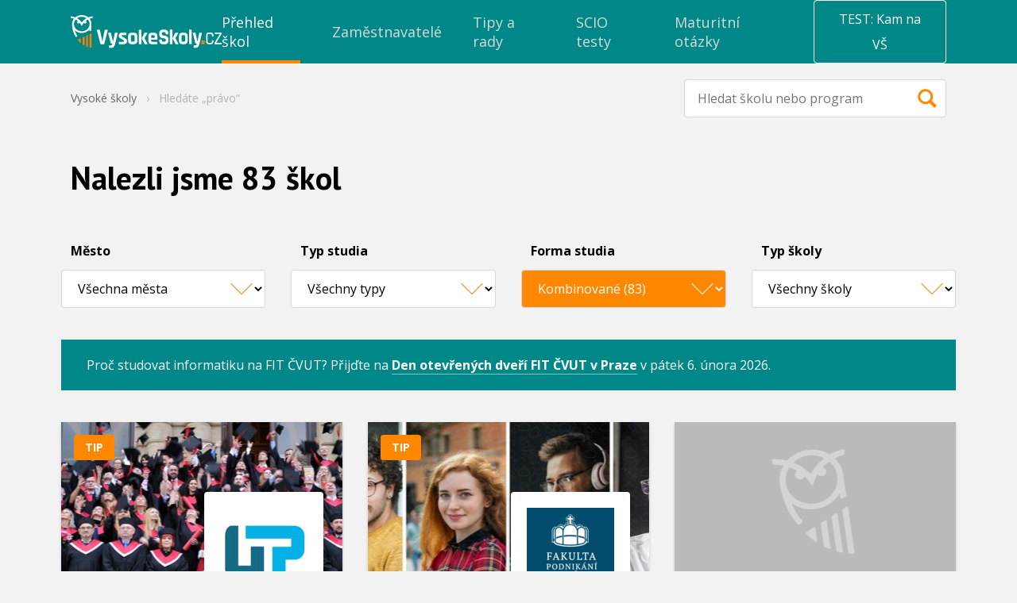

--- FILE ---
content_type: text/html; charset=UTF-8
request_url: https://www.vysokeskoly.cz/v/q-pr%C3%A1vo/forma-kombinovane/
body_size: 40297
content:
<!doctype html>
<html>
<head>
    <script>
                var baseUrlAcademy = '';
        var locale = 'cs';
        var currentApplication = 'VysokeSkoly';
        var nativeLanguage = 'čeština';

                    var uuid = '56bb598c-575d-42b6-923c-ee842f4c0e7d';
        
        var gaConfig = {
            trackEvent: true,
            trackEcommerce: true,
            ecommerceMeasureType: '2025',
        }
    </script>

    
            <meta charset="UTF-8">
        <meta http-equiv="X-UA-Compatible" content="IE=edge,chrome=1">
        <meta name="viewport" content="width=device-width,minimum-scale=1.0,,maximum-scale=1.0,initial-scale=1.0">
                <meta name="referrer" content="unsafe-url">
    
        
    <title>Výsledky hledání „právo“ - Kombinované studium - Vysoké školy</title>
            

    <link rel="shortcut icon" type="image/png" href="//cdn.vysokeskoly.cz/vysokeskoly/static/images/favicon/VS_32.png?v=3">

    <link rel="apple-touch-icon" sizes="57x57" href="//cdn.vysokeskoly.cz/vysokeskoly/static/images/favicon/VS_57.png?v=3">
    <link rel="apple-touch-icon" sizes="72x72" href="//cdn.vysokeskoly.cz/vysokeskoly/static/images/favicon/VS_72.png?v=3">
    <link rel="apple-touch-icon" sizes="96x96" href="//cdn.vysokeskoly.cz/vysokeskoly/static/images/favicon/VS_96.png?v=3">
    <link rel="apple-touch-icon" sizes="114x114" href="//cdn.vysokeskoly.cz/vysokeskoly/static/images/favicon/VS_114.png?v=3">
    <link rel="apple-touch-icon" sizes="144x144" href="//cdn.vysokeskoly.cz/vysokeskoly/static/images/favicon/VS_144.png?v=3">

    <link rel="icon" type="image/png" href="//cdn.vysokeskoly.cz/vysokeskoly/static/images/favicon/VS_32.png?v=3" sizes="32x32">
    <link rel="icon" type="image/png" href="//cdn.vysokeskoly.cz/vysokeskoly/static/images/favicon/VS_96.png?v=3" sizes="96x96">
    <link rel="icon" type="image/png" href="//cdn.vysokeskoly.cz/vysokeskoly/static/images/favicon/VS_144.png?v=3" sizes="144x144">

    <link rel="manifest" href="//cdn.vysokeskoly.cz/vysokeskoly/static/images/favicon/manifest.json?v=3">

    <meta name="msapplication-TileImage" content="//cdn.vysokeskoly.cz/vysokeskoly/static/images/favicon/VS_144.png?v=3">

<meta name="apple-mobile-web-app-title" content="Vysokéškoly.cz">
<meta name="application-name" content="Vysokéškoly.cz">

<meta name="msapplication-TileColor" content="#088">
<meta name="theme-color" content="#088">
    
            <meta property="og:title" content="Výsledky hledání „právo“ - Kombinované studium - Vysoké školy"/>
<meta property="og:url" content="https://www.vysokeskoly.cz/v/q-pr%C3%A1vo/forma-kombinovane/"/>

    <meta property="og:image" content="//cdn.vysokeskoly.cz/vysokeskoly/static/images/logo-VSCZ-negativ-RGB.png"/>
    <meta property="og:image:width" content="1281"/>
    <meta property="og:image:height" content="721"/>
    
            <link
            href="https://fonts.googleapis.com/css?family=Open+Sans:300,400,700&#124;PT+Sans:400,700&amp;subset=latin-ext"
            rel="stylesheet"
            type="text/css"
        />

        <link href="//cdn.vysokeskoly.cz/vysokeskoly/static/css/vysokeskoly.min.css?v=7e577def76fe4afc6227c9ae53a64ba7"
              rel="stylesheet"
              type="text/css"
        />

        <link href="//cdn.vysokeskoly.cz/vysokeskoly/static/main/main.css?v=a4f072a5a6fd0a14f051ae9419bf7405"
              rel="stylesheet"
              type="text/css"
        />

        <noscript>
            <style>
                .collapsible-gradient {
                    max-height: 100%;
                }
            </style>
        </noscript>
    
            <script src="//cdn.vysokeskoly.cz/vysokeskoly/static/main/main.min.js?v=d4bac50991e1258f29806444b420eeb3"></script>
    
                <script>
            var dataLayer = window.dataLayer || [];
            dataLayer.push({
                event: 'impression',
                impressionType: 'VS katalog',
                impressions: [{"universityID":166,"university":"\u00dastav pr\u00e1va a pr\u00e1vn\u00ed v\u011bdy","faculty":"noFaculty","major":["MBA","Pr\u00e1vo a ve\u0159ejn\u00e1 spr\u00e1va"],"subMajor":["Pr\u00e1vo a pr\u00e1vn\u00ed v\u011bda","LL.M. studium pr\u00e1va"],"city":["Praha 7"],"uniType":"soukrom\u00e9","partnership":1,"position":166},{"universityID":290,"university":"Panevropsk\u00e1 univerzita","faculty":"Fakulta podnik\u00e1n\u00ed a pr\u00e1va","major":["Pr\u00e1vo a ve\u0159ejn\u00e1 spr\u00e1va"],"subMajor":["Pr\u00e1vo a pr\u00e1vn\u00ed v\u011bda"],"city":["Ostrava-Slezsk\u00e1 Ostrava","Praha"],"uniType":"soukrom\u00e9","partnership":3,"position":219},{"universityID":168,"university":"Univerzita Palack\u00e9ho v Olomouci","faculty":"Pr\u00e1vnick\u00e1 fakulta","major":["Pr\u00e1vo a ve\u0159ejn\u00e1 spr\u00e1va"],"subMajor":["Pr\u00e1vo a pr\u00e1vn\u00ed v\u011bda"],"city":["Olomouc"],"uniType":"ve\u0159ejn\u00e9 a st\u00e1tn\u00ed","partnership":0,"position":174},{"universityID":135,"university":"Univerzita Karlova","faculty":"Pr\u00e1vnick\u00e1 fakulta","major":["Pr\u00e1vo a ve\u0159ejn\u00e1 spr\u00e1va"],"subMajor":["Pr\u00e1vo a pr\u00e1vn\u00ed v\u011bda"],"city":["Praha 1"],"uniType":"ve\u0159ejn\u00e9 a st\u00e1tn\u00ed","partnership":0,"position":151},{"universityID":66,"university":"Masarykova univerzita","faculty":"Pr\u00e1vnick\u00e1 fakulta","major":["Pr\u00e1vo a ve\u0159ejn\u00e1 spr\u00e1va"],"subMajor":["Pr\u00e1vo a pr\u00e1vn\u00ed v\u011bda"],"city":["Brno"],"uniType":"ve\u0159ejn\u00e9 a st\u00e1tn\u00ed","partnership":0,"position":74},{"universityID":125,"university":"Univerzita Jana Amose Komensk\u00e9ho Praha","faculty":"noFaculty","major":["Pr\u00e1vo a ve\u0159ejn\u00e1 spr\u00e1va"],"subMajor":["Pr\u00e1vo a pr\u00e1vn\u00ed v\u011bda"],"city":["Praha"],"uniType":"soukrom\u00e9","partnership":3,"position":125},{"universityID":227,"university":"AMBIS vysok\u00e1 \u0161kola, a.s.","faculty":"noFaculty","major":["U\u010ditelstv\u00ed a sport","Pr\u00e1vo a ve\u0159ejn\u00e1 spr\u00e1va"],"subMajor":["Pr\u00e1vo a pr\u00e1vn\u00ed v\u011bda","U\u010ditelstv\u00ed odborn\u00fdch p\u0159edm\u011bt\u016f"],"city":["Brno","Praha 8 - Libe\u0148"],"uniType":"soukrom\u00e9","partnership":5,"position":227},{"universityID":14,"university":"CEMI \u2013 Central European Management Institute","faculty":"noFaculty","major":["MBA","Pr\u00e1vo a ve\u0159ejn\u00e1 spr\u00e1va","Ekonomie a management"],"subMajor":["Podnik\u00e1n\u00ed a business","Pr\u00e1vo a pr\u00e1vn\u00ed v\u011bda","MBA management"],"city":["Praha 4-Mod\u0159any"],"uniType":"soukrom\u00e9","partnership":4,"position":14},{"universityID":214,"university":"Vysok\u00e1 \u0161kola finan\u010dn\u00ed a spr\u00e1vn\u00ed, a.s.","faculty":"noFaculty","major":["Pr\u00e1vo a ve\u0159ejn\u00e1 spr\u00e1va","Ekonomie a management"],"subMajor":["Podnik\u00e1n\u00ed a business","Pr\u00e1vo a pr\u00e1vn\u00ed v\u011bda"],"city":["Karlovy Vary","Most","Praha 10","Praha 5"],"uniType":"soukrom\u00e9","partnership":5,"position":214},{"universityID":205,"university":"Vysok\u00e1 \u0161kola ekonomie a managementu","faculty":"noFaculty","major":["Pr\u00e1vo a ve\u0159ejn\u00e1 spr\u00e1va","Humanitn\u00ed a spole\u010densk\u00e9 v\u011bdy","Ekonomie a management"],"subMajor":["Pr\u00e1vo a pr\u00e1vn\u00ed v\u011bda","Andragogika a personalistika","Ekonomika a \u0159\u00edzen\u00ed podniku"],"city":["Praha 5"],"uniType":"soukrom\u00e9","partnership":4,"position":205},{"universityID":77,"university":"NEWTON University","faculty":"noFaculty","major":["MBA","Ekonomie a management"],"subMajor":["Podnik\u00e1n\u00ed a business","LL.M. studium pr\u00e1va"],"city":["Bratislava","Brno","Praha"],"uniType":"soukrom\u00e9","partnership":4,"position":77},{"universityID":207,"university":"Vysok\u00e1 \u0161kola ekonomick\u00e1 v Praze","faculty":"Fakulta mezin\u00e1rodn\u00edch vztah\u016f","major":["Pr\u00e1vo a ve\u0159ejn\u00e1 spr\u00e1va","Ekonomie a management"],"subMajor":["Mezin\u00e1rodn\u00ed obchod","Pr\u00e1vo a pr\u00e1vn\u00ed v\u011bda"],"city":["Praha 3"],"uniType":"ve\u0159ejn\u00e9 a st\u00e1tn\u00ed","partnership":3,"position":210},{"universityID":257,"university":"European Business School SE","faculty":"noFaculty","major":["MBA","Pr\u00e1vo a ve\u0159ejn\u00e1 spr\u00e1va","Ekonomie a management"],"subMajor":["Mezin\u00e1rodn\u00ed obchod","Pr\u00e1vo a pr\u00e1vn\u00ed v\u011bda","LL.M. studium pr\u00e1va"],"city":["Praha 7"],"uniType":"soukrom\u00e9","partnership":1,"position":257},{"universityID":204,"university":"CEVRO Univerzita","faculty":"noFaculty","major":["Pr\u00e1vo a ve\u0159ejn\u00e1 spr\u00e1va"],"subMajor":["Pr\u00e1vo a pr\u00e1vn\u00ed v\u011bda"],"city":["\u010cesk\u00fd Krumlov","Praha 1"],"uniType":"soukrom\u00e9","partnership":5,"position":204},{"universityID":254,"university":"British Business School","faculty":"noFaculty","major":["MBA","Pr\u00e1vo a ve\u0159ejn\u00e1 spr\u00e1va"],"subMajor":["Pr\u00e1vo a pr\u00e1vn\u00ed v\u011bda","LL.M. studium pr\u00e1va"],"city":["Praha 1 - Nov\u00e9 M\u011bsto"],"uniType":"soukrom\u00e9","partnership":4,"position":254},{"universityID":126,"university":"Univerzita Jana Evangelisty Purkyn\u011b v \u00dast\u00ed nad Labem","faculty":"Fakulta soci\u00e1ln\u011b ekonomick\u00e1","major":["Pr\u00e1vo a ve\u0159ejn\u00e1 spr\u00e1va","Ekonomie a management"],"subMajor":["Ve\u0159ejn\u00e1 spr\u00e1va","Pr\u00e1vo a pr\u00e1vn\u00ed v\u011bda","Hospod\u00e1\u0159sk\u00e1 politika"],"city":["\u00dast\u00ed nad Labem"],"uniType":"ve\u0159ejn\u00e9 a st\u00e1tn\u00ed","partnership":3,"position":128},{"universityID":65,"university":"Metropolitn\u00ed univerzita Praha, o.p.s.","faculty":"noFaculty","major":["Pr\u00e1vo a ve\u0159ejn\u00e1 spr\u00e1va"],"subMajor":["Ve\u0159ejn\u00e1 spr\u00e1va"],"city":["Praha 10","Praha 9"],"uniType":"soukrom\u00e9","partnership":4,"position":65},{"universityID":206,"university":"Vysok\u00e1 \u0161kola evropsk\u00fdch a region\u00e1ln\u00edch studi\u00ed, z. \u00fa.","faculty":"noFaculty","major":["Pr\u00e1vo a ve\u0159ejn\u00e1 spr\u00e1va"],"subMajor":["Ve\u0159ejn\u00e1 spr\u00e1va"],"city":["\u010cesk\u00e9 Bud\u011bjovice","P\u0159\u00edbram"],"uniType":"soukrom\u00e9","partnership":0,"position":206},{"universityID":13,"university":"Business Institut EDU a.s.","faculty":"noFaculty","major":["MBA","Pr\u00e1vo a ve\u0159ejn\u00e1 spr\u00e1va"],"subMajor":["Pr\u00e1vo a pr\u00e1vn\u00ed v\u011bda","LL.M. studium pr\u00e1va"],"city":["Praha 10-Vr\u0161ovice"],"uniType":"soukrom\u00e9","partnership":4,"position":13},{"universityID":168,"university":"Univerzita Palack\u00e9ho v Olomouci","faculty":"Fakulta zdravotnick\u00fdch v\u011bd","major":["Medic\u00edna a farmacie"],"subMajor":["O\u0161et\u0159ovatelstv\u00ed"],"city":["Olomouc"],"uniType":"ve\u0159ejn\u00e9 a st\u00e1tn\u00ed","partnership":0,"position":171},{"universityID":87,"university":"Policejn\u00ed akademie \u010cesk\u00e9 republiky v Praze","faculty":"Fakulta bezpe\u010dnostn\u011b pr\u00e1vn\u00ed","major":["Pr\u00e1vo a ve\u0159ejn\u00e1 spr\u00e1va"],"subMajor":["Bezpe\u010dnostn\u00ed studia","Pr\u00e1vo a pr\u00e1vn\u00ed v\u011bda","Kriminalistika a forenzn\u00ed v\u011bdy"],"city":["Praha 4-Kam\u00fdk"],"uniType":"ve\u0159ejn\u00e9 a st\u00e1tn\u00ed","partnership":0,"position":89}],
            })
        </script>
    
    
</head>
<body>
    
<!-- Google Tag Manager -->
<script>(function(w,d,s,l,i){w[l]=w[l]||[];w[l].push({'gtm.start':
new Date().getTime(),event:'gtm.js'});var f=d.getElementsByTagName(s)[0],
j=d.createElement(s),dl=l!='dataLayer'?'&l='+l:'';j.async=true;j.src=
'https://www.googletagmanager.com/gtm.js?id='+i+dl;f.parentNode.insertBefore(j,f);
})(window,document,'script','dataLayer','GTM-P7WV6QT');</script>
<!-- End Google Tag Manager -->



        
<svg height="0" width="0" style="position:absolute" xmlns="http://www.w3.org/2000/svg" xmlns:xlink="http://www.w3.org/1999/xlink" xmlns:serif="http://www.serif.com/" xmlns:xodm="http://www.corel.com/coreldraw/odm/2003"><defs><symbol viewBox="0 0 48 48" id="icon-13-plat">
  <!-- Generator: Adobe Illustrator 29.7.1, SVG Export Plug-In . SVG Version: 2.1.1 Build 8)  -->
  <path d="M34.73,20.87s-.61-.13-.81-.22c-.51-.24-1.04-.63-1.35-1.12-.3-.48-.36-1.47-.77-1.56l-15.46.02c-.39.61-.35,1.2-.9,1.83-.61.7-1.83.95-1.91,1.04-.19.22.11,5.01,0,5.73,1.74.1,2.41,1.39,2.82,2.89h15.66c-.04-1.51,1.23-2.83,2.73-2.89-.12-.72.18-5.52,0-5.73M36.12,30.58H12.15v-13.84h23.97v13.84Z" />
  <path d="M27.08,23.46c-.23.27.38.32.55.51,2.05,2.17-2.01,4.8-4.04,2.49-.35-.4.33-1.03.56-1.07.21-.04.71.52,1,.61,1.67.5,2.2-1.46.59-1.82-.19-.04-.7,0-.72-.03-.03-.03-.03-.93,0-.96.08-.08,1.98-.02,1.44-1.23-.55-1.24-2.07.27-2.19.27-.06,0-.55-.61-.76-.62,1-2.09,4.81-1.7,4.38.95-.12.75-.64.7-.81.9" />
  <path d="M22.28,20.44v6.71h-1.51v-5.21l-1.02.68c-.23-.29-.6-.55-.37-.89.43-.62,2.07-1.59,2.89-1.3" />
</symbol><symbol viewBox="0 0 147 147" id="icon-anglicky-jazyk">
    <path d="M147,20.05A20.05,20.05,0,0,0,127,0H20.05A20.05,20.05,0,0,0,0,20.05V127a20.05,20.05,0,0,0,20.05,20H127a20.05,20.05,0,0,0,20-20Z" style="fill:#f80;fill-rule:evenodd" />
    <path d="M71.29,86.93H56.21L52.49,97.81H42.88L60.56,48.35h7.08L85.32,97.81H75.22ZM58.66,79.22H69.19l-3.65-11-1.47-7.71h-.36l-1.47,7.78Z" style="fill:#fff" />
    <path d="M94.51,48.7h9.62V84.62a21.44,21.44,0,0,1-.64,5.33,12.44,12.44,0,0,1-2.07,4.46,10.54,10.54,0,0,1-3.68,3.08,11.73,11.73,0,0,1-5.47,1.16,25.57,25.57,0,0,1-4.42-.42A18.35,18.35,0,0,1,83.71,97l2.1-7.86a9.13,9.13,0,0,0,4.14.91c2,0,3.22-.72,3.76-2.17a17.14,17.14,0,0,0,.8-5.76Z" style="fill:#fff" />
</symbol><symbol viewBox="0 0 27 14" id="icon-arrow">
    <path d="M0.5,0.5l13,13l13,-13" style="fill:none;stroke:currentColor;stroke-width:1.01px;" />
</symbol><symbol viewBox="0 0 48 48" id="icon-auto-pro-soukrome-ucely">
  <!-- Generator: Adobe Illustrator 29.7.1, SVG Export Plug-In . SVG Version: 2.1.1 Build 8)  -->
  <path d="M17.21,27.5c0-.58-.47-1.05-1.05-1.05s-1.05.47-1.05,1.05.47,1.05,1.05,1.05,1.05-.47,1.05-1.05M18.34,27.53c0,1.21-.98,2.19-2.19,2.19s-2.19-.98-2.19-2.19.98-2.19,2.19-2.19,2.19.98,2.19,2.19" />
  <path d="M32.78,27.5c0-.58-.47-1.05-1.05-1.05s-1.05.47-1.05,1.05.47,1.05,1.05,1.05,1.05-.47,1.05-1.05M33.91,27.53c0,1.21-.98,2.19-2.19,2.19s-2.19-.98-2.19-2.19.98-2.19,2.19-2.19,2.19.98,2.19,2.19" />
  <path d="M20.24,22.06v-3.14h4.01c.6,0,2.91,2.67,3.55,3.14h-7.56ZM19.25,22.06h-5.41c.36-.8,1.04-2.35,1.78-2.82.09-.06.68-.32.72-.32h2.9v3.14h0ZM36.39,24.11c-1.44-2.26-4.77-1.27-6.71-2.12-.33-.15-1.08-.86-1.41-1.15-.94-.82-2.64-2.86-3.81-3.06-2.58.12-5.46-.25-8-.03-2.58.22-2.4,2.14-3.66,3.55-.54.61-1.85.66-2.07,1.88-.1.53-.1,2.91.05,3.39.16.5.79.95,1.29,1.04,1.57.27,1.04-.35,1.48-1.37.95-2.17,4.08-2.17,5.12,0,.23.48.22,1.31.7,1.4l9.17-.02c.27-.09.43-1.04.6-1.38,1.01-2.06,4.17-2.18,5.12,0,.13.3.24,1.15.31,1.25.13.18,1.39.19,1.64.12.88-.25.61-2.83.18-3.5" />
</symbol><symbol viewBox="0 0 48 48" id="icon-bank">
<g id="icon-bank_bank_1_">
	<path d="M36,35.5c0,0.276-0.224,0.5-0.5,0.5h-23c-0.276,0-0.5-0.224-0.5-0.5v-1c0-0.276,0.224-0.5,0.5-0.5h23
		c0.276,0,0.5,0.224,0.5,0.5V35.5z M12,22.385c0-0.268,0.178-0.682,0.394-0.85l11.211-9.26c0.217-0.168,0.572-0.152,0.789,0.016
		l11.211,9.234C35.822,21.693,36,22.118,36,22.385S35.775,23,35.5,23H33v8h1.5c0.275,0,0.5,0.214,0.5,0.489v1
		C35,32.765,34.775,33,34.5,33h-21c-0.275,0-0.5-0.235-0.5-0.511v-1C13,31.214,13.225,31,13.5,31H15v-8h-2.5
		C12.225,23,12,22.65,12,22.385z M19,31v-8h-2v8H19z M23,31v-8h-2v8H23z M27,31v-8h-2v8H27z M31,23h-2v8h2V23z" />
</g>
</symbol><symbol viewBox="0 0 48 48" id="icon-bonusy-premie">
  <!-- Generator: Adobe Illustrator 29.7.1, SVG Export Plug-In . SVG Version: 2.1.1 Build 8)  -->
  <path d="M34.99,17.67h-6.13l.26-.21.76-.77c.57-.58.93-1.35.93-2.17h0c0-.81-.31-1.59-1-2.12-2.34-1.78-5.36.83-6,3.17-.4.09-.27-.05-.38-.22-.36-.55-.53-1.16-.99-1.74-2.33-2.93-6.06-1.94-5.88,1.01.06.99.58,1.9,1.37,2.52l.19.15c.07.04.14.08.21.13.13.09.27.18.41.25h-6.5c-.35,0-.63.28-.63.63v5.17c0,.35.28.63.63.63h.83v8.77c0,.39.32.71.71.71h19.7c.39,0,.71-.32.71-.71v-8.77h.81c.35,0,.63-.28.63-.63v-5.17c0-.35-.28-.63-.63-.63ZM28.51,13.52c.37.07.68.45.75.81.3,1.72-3.17,3.13-4.6,3.13.62-1.54,1.77-4.35,3.85-3.93ZM18.36,15.46h0c-1.19-1.92.97-2.61,2.46-1.26.96.87,1.17,2.35,2.14,3.25-1.29-.03-3.9-.86-4.6-1.99ZM24.92,24.1v8.1h-2.66v-8.1h2.66ZM22.26,22.73v-3.69h2.66v3.69h-2.66ZM12.97,22.73v-3.69h7.92v3.69h-7.83s-.09,0-.09,0ZM14.44,24.1h6.46v8.1h-6.46v-8.1ZM32.81,32.2h-6.51v-8.1h6.51v8.1ZM34.25,22.73h-.07s-7.89,0-7.89,0v-3.69h7.96v3.69Z" />
</symbol><symbol viewBox="0 0 48 48" id="icon-children-friendly">
  <!-- Generator: Adobe Illustrator 29.7.1, SVG Export Plug-In . SVG Version: 2.1.1 Build 8)  -->
  <path d="M25.95,16.51v2.55c0,.09,0,.27-.03.74-1.31.05-2.59-.58-3.63-1.37-.45-.34-1.16-1.41-1.67-1.29-.41.1-4.07,2.04-4.3,2.32-.61.75-.43,2.08-.75,2.74-.37.78-1.88.08-1.94,1.93-.08,2.34,1.3,1.51,2.14,2.1.3.21,1.38,2.87,2.18,3.69,3.26,3.32,9.33,2.96,12.21-.65.6-.76,1.15-2.45,1.56-2.85.43-.41.95-.26,1.38-.46.97-.46.97-2.58.18-3.11-.34-.23-1.03-.11-1.29-.41-.43-.5-.28-1.75-.72-2.17-.24-.23-1.22-.48-1.65-.73-1.39-.8-2.65-1.78-3.67-3.03M32.95,27.73c-.06.05-.34,1.04-.54,1.39-3.73,6.26-13.15,6.51-17,.23-.23-.38-.62-1.55-.69-1.6-.1-.09-.57-.05-.83-.17-1.65-.82-2.14-2.56-1.84-4.31.29-1.72,1.78-1.74,2.07-2.34.22-.46.36-1.9.64-2.66,2.82-7.7,13.86-8.36,17.48-.95.43.87.92,3.47,1.16,3.8.15.2.77.29,1.11.55,1.8,1.38,1.33,5.19-.79,6.02-.23.09-.64-.02-.75.07" />
  <path d="M20.57,26.82c.75-.25,1.17.54,1.83.87.84.42,1.68.55,2.59.25.71-.23,1.2-1.2,1.78-1.15.92.08.71,1.16.29,1.75-1.29,1.8-4.74,1.59-6.22.16-.44-.42-1.16-1.58-.26-1.88" />
  <path d="M21.6,23.05c0,.75-.61,1.35-1.35,1.35s-1.35-.61-1.35-1.35.61-1.35,1.35-1.35,1.35.61,1.35,1.35" />
  <path d="M28.57,23.06c0,.74-.6,1.35-1.35,1.35s-1.35-.6-1.35-1.35.6-1.35,1.35-1.35,1.35.6,1.35,1.35" />
</symbol><symbol viewBox="0 0 48 48" id="icon-dog-friendly-office">
  <!-- Generator: Adobe Illustrator 29.7.1, SVG Export Plug-In . SVG Version: 2.1.1 Build 8)  -->
  <path d="M20.02,28.96c.89.44,1.04-.51,1.95-.89,1.83-.77,3.45.3,3.68,2.22.19,1.57-.58,1.54-1.52,2.49,1.61-.22,2.3,1.54.87,2.24-3.29-.21-6.94.3-10.18.01-2.23-.2-2.98-1.16-3.37-3.29-.13-.69-.4-2.13.34-2.5,1.56-.78,1.37,2.57,1.87,3.23.22.3,1.33.71,1.66.5.27-.17-.21-2.61.02-3.12.63-4.37,3.4-7.33,6.17-10.48,1.62.64,3.95,1.18,4.94-.73.31-.6.35-4.75.02-4.97-.18-.12-.68.02-.76.32-.09.33.28,2.25.16,3.08-.38,2.77-3.68,2.26-4.33.26-.58-1.76.58-6.05,2.7-6.4.54-.09,2.17-.22,2.73-.22,2.33,0,2.14.96,3.23,2.27,1.36,1.63,3.48.89,4.22,1.65.93.96-.09,3.77-1.37,3.94-.82.11-2.79-.21-3.44.28-.56.42.17,3.67.21,4.5.07,1.61-.35,8.71.48,9.5.46.45,1.83.05,1.44,1.42-.33,1.13-4.24.89-4.57.34-.16-.26-.21-2.75-.32-3.4-.31-1.89-1.14-4.29-3.39-4.44-1.48-.1-3.06.66-3.43,2.16" />
</symbol><symbol viewBox="0 0 48 48" id="icon-dovolena-navic">
  <!-- Generator: Adobe Illustrator 29.7.1, SVG Export Plug-In . SVG Version: 2.1.1 Build 8)  -->
  <path d="M21.66,15.2c-.64-.84-3.69-2.41-4.03-3.21-.14-.32.84-.56,1.05-.6,2.75-.41,4.74,1.38,6,3.62,1.09-2.57,3.99-3.54,6.56-2.53.46.18,1.41.55.81.92-.78.5-2.19.73-3.06,1.15l-1.65.82c2.99-.19,5.74,2.95,5.49,5.86-.45.44-3.59-2.28-4.19-2.68-.25-.17-1.71-1.11-1.86-.98,1.94,2.2,2.72,5.64.46,7.87-1.03-1.78-1.54-4.93-2.83-6.48-.44-.53-1.26,1.23-1.38,1.54-.96,2.35-1.76,7.52-1.38,9.98.11.7.64.22,1.19.26,3.42.24,7.63.94,10.25,3.32.5.45,1.15.9,1.01,1.64H12.41c-1.26,0,.19-1.52.55-1.83,1.57-1.33,4.1-2.26,6.12-2.58-.2-3.87.11-7.51,1.93-10.99.29-.56,1.74-2.32,1.74-2.47.02-.6-2.19-.05-2.53.03-1.62.37-3.1,1.08-4.61,1.71-.43-1.63,1.84-4.4,3.39-4.4h2.66Z" />
</symbol><symbol viewBox="0 0 4.42 4.25" id="icon-ekonomie-a-management">
    <path d="M4,.85A.42.42,0,1,0,3.67.7l-.57.86a.28.28,0,0,0-.13,0A.42.42,0,0,0,2.55,2V2l-.79.35a.41.41,0,0,0-.32-.15.43.43,0,0,0-.36.65l-.74.85V0H0V4.25H4.25V3.91H.51L1.27,3a.33.33,0,0,0,.17,0,.42.42,0,0,0,.43-.42.09.09,0,0,0,0-.05l.8-.35A.41.41,0,0,0,3,2.38.42.42,0,0,0,3.4,2a.39.39,0,0,0-.09-.26L3.88.84Z" />
    <path d="M.61,3.4H.34V3.23H.76L.61,3.4Zm.24-.68H.34V2.55H.85V2H.34V1.87H.85V1.36H.34V1.19H.85V.68H.34V.51H.85V0H1V.51h.51V0H1.7V.51h.51V0h.17V.51h.51V0h.17V.51h.51V.43a.43.43,0,0,0,.1.27l-.1.15V.68H3.06v.51h.29l-.12.17H3.06v.18H2.89V1.36H2.38v.51h.18a.28.28,0,0,0,0,.09V2L2.49,2H2.38v0l-.17.07V2H1.7V2.3a.38.38,0,0,0-.17-.08V2H1v.51H1a.28.28,0,0,0,0,.09s0,0,0,.08H1v.21l-.17.19v-.4ZM2.38,1.19h.51V.68H2.38Zm-.68,0h.51V.68H1.7Zm0,.68h.51V1.36H1.7ZM1,1.19h.51V.68H1Zm0,.68h.51V1.36H1ZM3.74.09V0H3.57V.43A.41.41,0,0,1,3.74.09Zm0,1.1h.51v.17H3.74v.51h.51V2H3.74v.51h.51v.17H3.74v.51h.51V3.4H3.74v.51H3.57V3.4H3.06v.51H2.89V3.4H2.38v.51H2.21V3.4H1.7v.51H1.53V3.4H1v.51H.85v-.4l.25-.28h.43V3.05A.38.38,0,0,0,1.7,3v.26h.51V2.72H1.86a.25.25,0,0,0,0-.08.09.09,0,0,0,0-.05l.1,0h.25V2.44l.17-.07v.18h.51V2.37h.17v.18h.51V2H3.39S3.4,2,3.4,2s0-.06,0-.09h.18V1.36h0l.2-.3v.13ZM2.89,2.72H2.38v.51h.51Zm.68,0H3.06v.51h.51Z" />
</symbol><symbol viewBox="0 0 48 48" id="icon-envelope">
<g id="icon-envelope_envelope_2_">
	<path d="M24,28L12,16h24L24,28z M24,30l-5-5l-7,7h24l-7-7L24,30z M30,24l6,6V18L30,24z M12,18v12l6-6L12,18z" />
</g>
</symbol><symbol viewBox="0 0 48 48" id="icon-facebook">
    <g transform="matrix(0.0128003,0,0,0.0127964,15.6926,8.00437)">
        <path d="M842.506,2499.7L842.506,1359.6L1225.2,1359.6L1282.49,915.28L842.506,915.28L842.506,631.596C842.506,502.959 878.232,415.285 1062.71,415.285L1298,415.177L1298,17.785C1257.29,12.39 1117.63,0.296 955.151,0.296C615.923,0.296 383.68,207.35 383.68,587.615L383.68,915.292L0,915.292L0,1359.61L383.668,1359.61L383.668,2499.72L842.506,2499.7Z" style="fill-rule:nonzero;" />
    </g>
</symbol><symbol viewBox="0 0 144 276.94" id="icon-facebook-2">
    <path d="M88.42,244.4V147.76H120.9l4.86-37.66H88.42v-24c0-10.9,3.06-18.36,18.69-18.36h20V34.07A266.39,266.39,0,0,0,98,32.54c-28.82,0-48.52,17.55-48.52,49.79V110.1H16.92v37.66H49.48V244.4Z" />
</symbol><symbol viewBox="0 0 48 48" id="icon-firemni-oslavy">
  <!-- Generator: Adobe Illustrator 29.7.1, SVG Export Plug-In . SVG Version: 2.1.1 Build 8)  -->
  <path d="M21.19,20.14c1.16,1.35,2-1.8,2.07-2.61.11-1.15-.46-2.04-.37-3.04.05-.52,1.69-3.65-.22-3.11-.52.15-1.33,2.54-1.38,3.11-.09,1.09.46,1.95.36,3.04-.08.91-1.05,1.93-.46,2.61" />
  <path d="M33.54,25.49c-1.57.24-2.36-1.34-4.42-1.02-.75.12-2.22.48-1.9,1.45.33.98,2.1-.12,2.88-.03.8.09,1.55.94,2.28,1.14.83.22,3.57-.32,2.96-1.53-.41-.8-1.29-.09-1.8,0" />
  <path d="M31.88,29.26c-.72,0-1.31.59-1.31,1.31s.59,1.31,1.31,1.31,1.31-.58,1.31-1.31-.59-1.31-1.31-1.31" />
  <path d="M17.58,17.77c1.42-.29,1.15-2.81-.63-2.44-1.34.28-1.14,2.8.63,2.44" />
  <path d="M34.71,22.22c0-.63-.51-1.13-1.13-1.13s-1.13.51-1.13,1.13.51,1.13,1.13,1.13,1.13-.51,1.13-1.13" />
  <path d="M35.7,15.99l-.86-1.21c-.04-.05-.05-.12-.02-.18l.51-1.4c.06-.16.02-.33-.09-.45-.12-.12-.29-.16-.45-.12l-1.42.45c-.06.02-.13,0-.18-.03l-1.17-.92c-.13-.1-.31-.12-.46-.05s-.24.22-.25.39v1.49c-.01.06-.05.12-.1.16l-1.23.83c-.14.09-.21.25-.19.42s.14.3.29.36l1.41.47c.06.02.11.07.12.13l.41,1.43c.04.13.12.22.24.28.18.08.41.03.53-.14l.89-1.2s.1-.08.16-.08l1.49.05c.07,0,.14-.01.2-.04.12-.06.2-.16.23-.29.03-.12,0-.25-.07-.36" />
  <path d="M14.43,30.62l7.62-.22-8.08,2.79c-.3.11-.8-.06-.4-.88M18.61,22.42c.21.25.42.51.65.74.18.18.37.36.55.54.35.34.69.69,1.04,1.03.14.14.28.28.42.42l-4.06.02,1.4-2.75ZM24.49,28.67s-.17,0-.23,0l-8.87.04.81-1.59,7.03-.04,1.16,1.15c.17.18.2.3.1.43M19.73,20.88c-.88-.87-2.35-.59-2.85.54l-5.35,12.02c-.4.9.47,1.84,1.4,1.51l13.22-4.7c1.05-.37,1.34-1.71.55-2.49l-2.43-2.4" />
  <path d="M25.79,22.8l3.55-3.47c.3-.29.31-.78.01-1.08-.29-.3-.78-.31-1.08-.01l-3.55,3.47c-.3.29-.31.78-.01,1.08.29.3.78.31,1.08.01" />
</symbol><symbol viewBox="0 0 48 48" id="icon-firemni-rekreacni-zarizeni">
  <!-- Generator: Adobe Illustrator 29.7.1, SVG Export Plug-In . SVG Version: 2.1.1 Build 8)  -->
  <path d="M12.28,22.4c.31.36.85.41,1.22.11l10.22-8.81,9.49,9.08c.32.31.82.32,1.16.04l.11-.09c.39-.33.41-.92.05-1.27l-1.26-1.25h.07v-6.36h-3.26v3.2l-6.28-6.22-11.44,10.38c-.34.31-.38.84-.08,1.2" />
  <polygon points="16.94 30.63 18.15 30.63 16.28 27.96 17.42 27.96 15 24.49 12.57 27.96 13.71 27.96 11.84 30.63 13.05 30.63 11.25 33.2 14.1 33.2 14.1 35.83 15.61 35.83 15.61 33.2 18.74 33.2 16.94 30.63" />
  <polygon points="15.23 22.39 15.23 23.26 19.15 28.86 18.01 28.86 19.87 31.53 18.67 31.53 19.45 32.66 27.41 32.66 28.2 31.53 26.99 31.53 28.86 28.86 27.72 28.86 31.63 23.26 31.63 22.51 23.7 15.4 15.23 22.39" />
  <polygon points="33.81 30.63 35.02 30.63 33.15 27.96 34.29 27.96 31.87 24.49 29.45 27.96 30.58 27.96 28.72 30.63 29.92 30.63 28.13 33.2 30.97 33.2 30.97 35.83 32.49 35.83 32.49 33.2 35.61 33.2 33.81 30.63" />
</symbol><symbol viewBox="0 0 48 48" id="icon-firemni-skolka">
  <!-- Generator: Adobe Illustrator 29.7.1, SVG Export Plug-In . SVG Version: 2.1.1 Build 8)  -->
  <path d="M29.28,29.55c-2.15.29-3.46,5.52-.12,4.73,2.78-.66,2.45-5.04.12-4.73M17.55,29.55c-2.46.51-1.37,4.49.9,4.8,3.41.47,1.68-5.33-.9-4.8M32.48,28.94c.31-.21.2-1.37.03-1.77-.27-.62-2.25-2.47-2.9-2.43-.3.02-1,.82-1.34,1.02-2.37,1.42-5,1.85-7.64.81-.7-.28-2.86-1.87-3.1-1.85-1.05.09-3.5,2.53-2.71,3.76.65,1.01,1.53-.46,2.51-.62,2.71-.43,4.82,2.31,4.74,4.83h3.35c-.15-2.34,1.99-5.2,4.52-4.8.76.12,2.15,1.32,2.54,1.06M17.55,12.79c-1.25.14-1.81,1.07-1.62,2.28.25,1.58,1.96.92,2.19,1.73.21.73-.83,1.93-.7,3.29.36,3.73,4.73,6.04,8.12,4.99,2.71-.84,5.13-3.81,4.06-6.74-.14-.39-.65-.79-.61-1.18.1-1.08,1.74-.62,2.24-1.85.7-1.72-1-3.27-2.6-2.23-1.02.66-.52,2.16-1.46,2.28-.42.05-1.9-.69-2.78-.76-.55-.04-1.3-.03-1.85.03-.59.06-2.24.72-2.42.69-.66-.12-.45-2.78-2.58-2.54M26.52,13.3s.13-.52.3-.72c3.23-3.95,8.13.53,5.57,4.08-.28.39-1.2.97-1.21,1.05-.02.22.32.91.36,1.31.13,1.38-.26,2.86-.88,4.08,1.92,1.29,4.57,3.26,3.65,5.91-.36,1.03-1.42,1.45-1.45,1.57-.12.5.06,1.32-.04,1.97-.36,2.19-3.4,4.32-5.54,3.4-.71-.31-1.18-1.28-1.77-1.39-.38-.07-3.79-.06-3.96.04-.05.03-.42.71-.8.97-2.49,1.76-5.87-.67-6.3-3.35-.08-.52.09-1.16-.05-1.63-.14-.46-1.25-.75-1.44-2.1-.37-2.58,1.76-4.23,3.72-5.4-.37-.83-.82-1.69-.92-2.62-.09-.84.27-2.32.18-2.74-.04-.16-.49-.29-.67-.49-3.38-3.65,1.57-8.41,5.02-5.02.25.25.51,1.01.78,1.07.21.05,1.06-.31,1.48-.34.56-.04,1.31-.05,1.87,0,.42.03,2.03.43,2.12.37" />
  <path d="M25.96,21.53c.08.05.23.65.21.81-.08.76-1.69,1.5-2.39,1.55-1.09.09-3.48-1.01-2.66-2.26.53-.81,1.32.29,1.74.48,1.27.56,2.37-1.04,3.09-.58" />
  <path d="M27.48,18.65c0,.59-.48,1.07-1.07,1.07s-1.07-.48-1.07-1.07.48-1.07,1.07-1.07,1.07.48,1.07,1.07" />
  <path d="M22.02,18.64c0,.58-.47,1.05-1.05,1.05s-1.05-.47-1.05-1.05.47-1.05,1.05-1.05,1.05.47,1.05,1.05" />
</symbol><symbol viewBox="0 0 48 48" id="icon-flexibilni-pracovni-doba">
  <!-- Generator: Adobe Illustrator 29.7.1, SVG Export Plug-In . SVG Version: 2.1.1 Build 8)  -->
  <path d="M26.73,28.26c.35-.36.35-.93,0-1.28l-2.92-2.92v-3.96c0-.5-.41-.91-.91-.91s-.91.41-.91.91v4.71l3.46,3.46h0c.36.36.93.36,1.28,0Z" />
  <path d="M34.6,24.66c-.46-.04-.88.27-.97.72-.34,1.74-1.54,5.85-5.53,7.8-4.3,2.1-9.92.61-12.79-3.39-1.99-2.78-2.44-6.5-1.16-9.69,2.13-5.31,7.78-6.25,8.01-6.29,3.68-.57,7.46.94,9.89,3.89l-3.21-.4c-.43-.05-.82.25-.88.68s.25.82.68.88l5.2.65h0c.43.05.82-.25.88-.68l.57-4.58c.05-.43-.25-.82-.68-.88s-.82.25-.88.68l-.31,2.47c-2.84-3.42-7.24-5.16-11.54-4.49-.28.04-6.9,1.14-9.42,7.4-1.51,3.76-.99,8.14,1.36,11.42,2.33,3.25,6.22,5.09,10.08,5.09h0c1.71,0,3.42-.37,4.98-1.13,4.67-2.28,6.1-7,6.51-9.07.11-.53-.27-1.03-.8-1.08Z" />
</symbol><symbol viewBox="0 0 48 48" id="icon-folder">
    <path id="icon-folder_folder-closed_2_" d="M36,20L36,34C36,34.55 35.55,35 35,35L13,35C12.45,35 12,34.55 12,34L12,20C12,19.45 12.45,19 13,19L35,19C35.55,19 36,19.45 36,20ZM35,18L35,16C35,15.447 34.552,15 34,15L23.666,15L23.316,13.948C23.143,13.427 22.55,13 22,13L17,13C16.45,13 15.857,13.427 15.684,13.948L15.334,15L14,15C13.45,15 13,15.45 13,16L13,18L35,18Z" style="fill-rule:nonzero;" />
</symbol><symbol viewBox="0 0 30 22" id="icon-folder-closed">
    <g id="icon-folder-closed_folder-closed_2_" transform="matrix(1,0,0,1,-60.9939,-2173)">
        <path d="M84,2180L84,2194C84,2194.55 83.55,2195 83,2195L61,2195C60.45,2195 60,2194.55 60,2194L60,2180C60,2179.45 60.45,2179 61,2179L83,2179C83.55,2179 84,2179.45 84,2180ZM83,2178L83,2176C83,2175.45 82.552,2175 82,2175L71.666,2175L71.316,2173.95C71.143,2173.43 70.55,2173 70,2173L65,2173C64.45,2173 63.857,2173.43 63.684,2173.95L63.334,2175L62,2175C61.45,2175 61,2175.45 61,2176L61,2178L83,2178Z" style="fill-rule:nonzero;" />
    </g>
</symbol><symbol viewBox="0 0 30 22" id="icon-folder-open">
    <g transform="matrix(1,0,0,1,-11926,-302)">
        <g transform="matrix(1,0,0,1,1538,-16)">
            <g id="icon-folder-open_folder-open_2_" transform="matrix(1,0,0,1,10136,-416)">
                <path d="M256.516,740.688C256.266,741.25 252,751.907 252,751.907L252,737C252,736.45 252.45,736 253,736L254.334,736L254.684,734.948C254.857,734.427 255.45,734 256,734L261,734C261.55,734 262.143,734.427 262.316,734.948L262.666,736L272,736C272.55,736 273,736.45 273,737L273,740L257.5,740C257.225,740 256.766,740.125 256.516,740.688ZM281,741L259,741C258.45,741 257.833,741.418 257.629,741.929L252.371,755.072C252.167,755.582 252.45,756 253,756L275,756C275.55,756 276.167,755.582 276.371,755.071L281.629,741.928C281.833,741.418 281.55,741 281,741Z" style=";fill-rule:nonzero;" />
            </g>
        </g>
    </g>
</symbol><symbol viewBox="0 0 48 48" id="icon-globe-af">
<g id="icon-globe-af_globe-af_2_">
	<path d="M24,12.417c-4.514,0-8.713,2.715-10.567,6.831c-1.877,4.17-1.068,9.192,2.015,12.565c3.08,3.37,7.993,4.63,12.315,3.146
		c4.246-1.457,7.34-5.373,7.767-9.843C36.171,18.404,30.747,12.417,24,12.417z M19.809,17.441c0.319-0.93,2.039,0.542,1.117,1.35
		c-0.221,0.194-1.42,0.162-1.165-0.117c0.102-0.111,0.258-0.112,0.359-0.252C20.383,18.058,19.973,17.728,19.809,17.441z
		 M27.977,30.363c-0.031,0.369-0.289,1.285-0.792,1.285c-0.365,0-0.361-0.514-0.324-0.764c0.134-0.894,0.514-1.061,1-1.732
		C28.197,29.437,28.008,29.989,27.977,30.363z M29.123,23.993c-0.439,0.469-1.095,1.211-1.814,1.208
		c-0.489-0.002-0.536-1.513-1.126-1.793c-0.3-0.143-0.718,0.196-0.476,0.49c0.264,0.319,0.261,0.751,0.598,1.027
		c0.583,0.477,1.106,1.027,1.867,0.441c-0.077,0.893-0.754,1.4-1.279,2.045c-0.295,0.363-0.531,0.77-0.436,1.255
		c0.08,0.408,0.374,0.961,0.045,1.334c-0.217,0.247-0.706,0.385-0.724,0.773c0.055,0.146,0.077,0.296,0.065,0.45
		c-0.103,0.215-0.327,0.357-0.442,0.577c-0.219,0.422-0.675,1.242-1.165,1.401c-0.24,0.078-0.857,0.282-1.045,0.045
		c-0.499-0.628-0.325-2.09-0.617-2.824c-0.193-0.485,0.17-0.724,0.177-1.176c0.005-0.346-0.233-0.637-0.395-0.922
		c-0.208-0.365-0.165-0.61-0.15-1.007c0.013-0.376-0.35-0.189-0.554-0.308c-0.229-0.133-0.254-0.431-0.579-0.227
		c-0.28,0.172-1.142,0.317-1.462,0.262c-0.464-0.08-1.028-1.08-1.146-1.495c-0.109-0.389,0.187-0.762,0.078-1.088
		c-0.115-0.343-0.015-0.658,0.211-0.927c0.345-0.408,0.759-1.094,1.203-1.36c0.316-0.19,0.728-0.006,1.103-0.108
		c0.336-0.091,0.834-0.211,1.19-0.13c0.372,0.084-0.047,0.452,0.199,0.588c0.287,0.158,0.494,0.299,0.764,0.471
		c0.278,0.176,0.381-0.319,0.582-0.368c0.243-0.059,0.576-0.094,0.823-0.044c0.479,0.101,1.458-0.229,0.978-0.94
		c-0.169-0.249-0.624-0.322-0.88-0.429c-0.317-0.132-0.127-0.671-0.554-0.65c-0.319,0.079,0.118,0.412,0.01,0.598
		c-0.197,0.339-0.569-0.376-0.62-0.468c-0.059-0.107-0.757-1.071-0.978-0.862c-0.075,0.071,1.173,1.492,0.225,1.215
		c-0.003-0.375-0.39-0.413-0.594-0.662c-0.284-0.347-0.512-0.192-0.828,0.084c-0.309,0.271-0.758,0.647-1.131,0.826
		c-0.814,0.391-0.686-0.448-0.664-0.936c0.015-0.326,0.498-0.174,0.672-0.25c0.529-0.233,0.011-0.48-0.125-0.703
		c0.155-0.233,1.094-0.509,1.359-0.578c0.594-0.158,1.093-0.646,1.82-0.285c0.095,0.045,1.007-0.524,0.356-0.687
		c-0.722-0.43-0.754,0.194-1.301,0.362c-0.005-0.604-1.482-0.658-0.928-1.467c0.453-0.66,0.82-0.752,2.101-0.846
		c0.937-0.062,1.39-0.031,1.593,0.141s0.265,0.79-0.223,0.851c0.091,0.807,0.936,0.062,1.258-0.146
		c0.532-0.341,1.657-0.131,1.808-0.253c0.151-0.122-0.101-0.469,0.032-0.688c0.125-0.207,0.441-0.102,0.483,0.109
		c0.574,0.092,0.845-0.334,1.454,0.071c1.841,1.226,3.267,2.99,3.994,5.846c0.326,1.281,0.387,2.713,0.013,2.609
		c-0.251-0.069-0.13-0.629-0.297-0.789c-0.433,0.101-1.163,0.822-1.352,1.221c-0.118,0.249,0.115,1.214-0.402,1.214
		c-0.209,0-0.312-0.771-0.343-0.901c-0.089-0.379-0.158-0.782-0.324-1.138c-0.189-0.407-0.361-0.15-0.659-0.209
		c-0.384-0.076-0.295-0.591-0.837-0.637C29.232,23.166,29.058,23.562,29.123,23.993z" />
</g>
</symbol><symbol viewBox="0 0 48 48" id="icon-googleplus">
    <g transform="matrix(0.0785605,0,0,0.0785605,5.99997,6.00249)">
        <path d="M160.777,259.368L232.371,259.368C219.804,294.898 185.768,320.372 145.921,320.078C97.572,319.721 57.594,281.043 55.717,232.729C53.705,180.94 95.254,138.166 146.604,138.166C170.083,138.166 191.509,147.112 207.662,161.771C211.488,165.244 217.312,165.266 221.075,161.724L247.371,136.975C251.483,133.104 251.498,126.567 247.398,122.683C221.781,98.414 187.417,83.287 149.522,82.547C68.696,80.969 0.567,147.238 0.004,228.078C-0.564,309.525 65.289,375.727 146.604,375.727C224.803,375.727 288.685,314.498 292.964,237.369C293.078,236.402 293.153,203.721 293.153,203.721L160.777,203.721C155.351,203.721 150.953,208.119 150.953,213.545L150.953,249.544C150.953,254.97 155.352,259.368 160.777,259.368Z" style="fill-rule:nonzero;" />
    </g>
    <g transform="matrix(0.0785605,0,0,0.0785605,5.99997,6.00249)">
        <path d="M414.464,206.99L414.464,171.817C414.464,167.062 410.61,163.208 405.855,163.208L376.251,163.208C371.496,163.208 367.642,167.062 367.642,171.817L367.642,206.99L332.469,206.99C327.714,206.99 323.86,210.844 323.86,215.599L323.86,245.203C323.86,249.958 327.714,253.812 332.469,253.812L367.642,253.812L367.642,288.985C367.642,293.74 371.496,297.594 376.251,297.594L405.855,297.594C410.61,297.594 414.464,293.74 414.464,288.985L414.464,253.812L449.637,253.812C454.392,253.812 458.246,249.958 458.246,245.203L458.246,215.599C458.246,210.844 454.392,206.99 449.637,206.99L414.464,206.99Z" style="fill-rule:nonzero;" />
    </g>
</symbol><symbol viewBox="0 0 48 48" id="icon-home-office">
  <!-- Generator: Adobe Illustrator 29.7.1, SVG Export Plug-In . SVG Version: 2.1.1 Build 8)  -->
  <path d="M23.85,16.55l-9.05,7.24v10.61c0,.42.34.75.75.75h16.64c.42,0,.75-.34.75-.75v-10.48l-9.09-7.37h0Z" />
  <path d="M32.46,18.86v-5.89c0-.22-.17-.39-.39-.39h-1.92c-.22,0-.39.17-.39.39v3.7l-5.87-4.78-12.34,9.36c-.28.21-.33.61-.12.89l.29.39c.21.28.61.33.89.12l11.25-8.53,10.45,8.49c.27.22.67.18.89-.09l.31-.38c.22-.27.18-.67-.09-.89l-2.94-2.39h0Z" />
</symbol><symbol viewBox="0 0 5.62 3.53" id="icon-humanitni-a-spolecenske-vedy">
    <path d="M.77,3.53H.08C0,3.53,0,3.51,0,3.44V3.25c0-.17.39-.31.67-.39A.71.71,0,0,1,.3,2.47l0,0a.19.19,0,0,1-.14-.11L0,2.2c0-.06,0-.11.07-.11H.2a2.19,2.19,0,0,1,0-.46.58.58,0,0,1,.45-.56c.27-.1.21-.3.48-.33-.16.19.06.29.19.32s.17.07.28.16a.54.54,0,0,0,.16.46V2c-.21.15-.6.43-.72.54a.57.57,0,0,0-.24.5v.37a.11.11,0,0,0,0,.08ZM4,2.76c-.11,0-1-.59-1-.59V1.56c0-.07.16-.19.16-.36V.72A.68.68,0,0,0,2.49,0a.68.68,0,0,0-.72.72V1.2c0,.17,0,.29.16.36v.61l-.81.59A.35.35,0,0,0,1,3.08v.37A.08.08,0,0,0,1,3.53H4.1a.08.08,0,0,0,.08-.08V3.08A.32.32,0,0,0,4,2.76Zm1.44.3-.8-.37V2.37a.93.93,0,0,0,.63-.29c.09-.1-.08-.19-.22-.35a.84.84,0,0,1-.16-.62.63.63,0,1,0-1.26,0,.8.8,0,0,1-.17.62c-.13.16-.31.21-.22.31a.63.63,0,0,0,.12.1l.23.13.26,0a1.19,1.19,0,0,0,.2.22A.45.45,0,0,1,4.34,3v.52H5.55a.07.07,0,0,0,.07-.08V3.29C5.62,3.18,5.55,3.12,5.46,3.06Z" />
</symbol><symbol viewBox="0 0 200 200" id="icon-informacni-technologie">
    <!-- Generator: Adobe Illustrator 29.0.1, SVG Export Plug-In . SVG Version: 2.1.0 Build 192)  -->
    <path d="M140.8,59.3H16.5c-5.5,0-10,4.7-10,10.4v79.1c0,5.7,4.5,10.4,10,10.4h45.8v7.6h-4c-7.2,0-13.1,6.1-13.1,13.6h66.9c0-3.8-1.5-7.2-3.8-9.6-2.4-2.5-5.6-4-9.2-4h-4v-7.6h45.8c5.5,0,10-4.7,10-10.4v-79.1c0-5.7-4.5-10.4-10-10.4ZM24.3,154.2c-1.9,0-3.4-1.6-3.4-3.5s1.5-3.5,3.4-3.5,3.4,1.6,3.4,3.5-1.5,3.5-3.4,3.5ZM95,153c0,.7-.5,1.2-1.2,1.2h-30.5c-.6,0-1.1-.5-1.1-1.2v-3.4c0-.7.5-1.2,1.1-1.2h30.5c.6,0,1.2.5,1.2,1.2v3.4h0ZM143.1,140.1c0,1.3-1,2.4-2.3,2.4H16.5c-1.3,0-2.3-1.1-2.3-2.4v-70.3c0-1.3,1-2.4,2.3-2.4h124.3c1.3,0,2.3,1.1,2.3,2.4v70.3Z" />
    <path d="M25.3,83.3c2.3,0,4.2-2,4.2-4.4s-1.9-4.4-4.2-4.4-4.2,2-4.2,4.4,1.9,4.4,4.2,4.4Z" />
    <path d="M37.6,83.3c2.3,0,4.2-2,4.2-4.4s-1.9-4.4-4.2-4.4-4.2,2-4.2,4.4,1.9,4.4,4.2,4.4Z" />
    <path d="M50,83.3c2.3,0,4.2-2,4.2-4.4s-1.9-4.4-4.2-4.4-4.2,2-4.2,4.4,1.9,4.4,4.2,4.4Z" />
    <path d="M23.2,114.8h12.3c1.2,0,2.1-1,2.1-2.2s-.9-2.2-2.1-2.2h-12.3c-1.2,0-2.1,1-2.1,2.2s.9,2.2,2.1,2.2Z" />
    <path d="M23.2,125h40.4c1.2,0,2.1-1,2.1-2.2s-.9-2.2-2.1-2.2H23.2c-1.2,0-2.1,1-2.1,2.2s.9,2.2,2.1,2.2Z" />
    <path d="M83.2,130.8H23.2c-1.2,0-2.1,1-2.1,2.2s.9,2.2,2.1,2.2h60c1.2,0,2.1-1,2.1-2.2s-.9-2.2-2.1-2.2Z" />
    <polygon points="83.8 114 83.8 106 72.7 100.1 83.8 94.1 83.8 86.2 59.5 100.1 83.8 114" />
    <polygon points="86.9 125 92.4 125 111.5 74.6 106 74.6 86.9 125" />
    <polygon points="112.3 94.1 123.3 100.1 112.3 106 112.3 114 136.6 100.1 112.3 86.2 112.3 94.1" />
    <path d="M176.6,89.1l.6-2.2,14.6-2v-16.1l-14.6-2-.6-2.2c-1.1-4.4-2.8-8.5-4.9-12.4l-1.1-2,9-12.2-10.9-11.4-11.7,9.3-1.9-1.2c-3.7-2.3-7.7-4-11.9-5.1l-2.2-.6-1.9-15.2h-15.5l-1.9,15.2-2.2.6c-4.2,1.1-8.2,2.9-11.9,5.1l-1.9,1.2-11.7-9.3-10.9,11.4,9,12.2-1.1,2c-1.4,2.6-2.7,5.3-3.6,8.1h15.1c5.6-10.6,16.5-17.9,29-17.9,18.3,0,33.1,15.5,33.1,34.5s-6.8,24.1-16.9,30.1v15.8c2.6-1,5.1-2.2,7.5-3.7l1.9-1.2,11.7,9.3,10.9-11.4-9-12.2,1.1-2c2.2-3.9,3.9-8,4.9-12.4Z" />
</symbol><symbol viewBox="0 0 4.09 4.09" id="icon-jazyky-a-mezinarodni-studia">
    <path d="M2,0A2.05,2.05,0,0,0,.18,1.21,2.08,2.08,0,0,0,.53,3.43,2.09,2.09,0,0,0,2.71,4,2,2,0,0,0,4.08,2.24,2.07,2.07,0,0,0,2,0ZM1.3.89c.06-.17.36.09.2.24s-.25,0-.2,0,0,0,.06-.05,0-.12-.06-.17ZM2.75,3.17c0,.07,0,.23-.14.23s-.07-.09-.06-.14.09-.18.18-.3c.06,0,0,.14,0,.21ZM3,2.05c-.08.08-.19.21-.32.21s-.1-.27-.2-.32S2.3,2,2.35,2s0,.13.1.18.2.18.33.08c0,.16-.13.25-.23.36a.26.26,0,0,0-.07.22c0,.07.06.17,0,.24s-.13.06-.13.13a.25.25,0,0,1,0,.08.87.87,0,0,1-.08.1c0,.08-.12.22-.2.25s-.16.05-.19,0-.06-.37-.11-.5,0-.13,0-.21a.33.33,0,0,0-.07-.16.28.28,0,0,1,0-.18c0-.06-.06,0-.1,0s0-.08-.1,0a.59.59,0,0,1-.26,0c-.08,0-.18-.19-.2-.26s0-.13,0-.19a.18.18,0,0,1,0-.17,1.21,1.21,0,0,1,.21-.24c.06,0,.13,0,.19,0a.75.75,0,0,1,.21,0c.07,0,0,.08,0,.11a.57.57,0,0,1,.13.08C2,1.9,2,1.81,2,1.8a.33.33,0,0,1,.14,0c.09,0,.26,0,.18-.17s-.11-.06-.16-.08,0-.11-.1-.11,0,.07,0,.1S2,1.48,2,1.46s-.13-.19-.17-.15.21.26,0,.21c0-.06-.07-.07-.1-.11s-.09,0-.15,0a.75.75,0,0,1-.2.15c-.14.07-.12-.08-.12-.17s.09,0,.12,0,0-.09,0-.13a.64.64,0,0,1,.24-.1c.1,0,.19-.11.32,0S2.1,1,2,1,1.85,1,1.75,1,1.49.91,1.59.77,1.74.63,2,.62s.25,0,.28,0,0,.14,0,.15.17,0,.23,0,.29,0,.32-.05,0-.08,0-.12.08,0,.09,0,.15-.06.25,0a1.67,1.67,0,0,1,.71,1c.06.23.07.48,0,.47s0-.12,0-.14a.45.45,0,0,0-.24.21s0,.22-.07.22-.06-.14-.06-.16a1.17,1.17,0,0,0-.06-.2c0-.08-.06,0-.12,0s-.05-.11-.14-.11S2.94,2,3,2.05Z" />
</symbol><symbol viewBox="0 0 48 48" id="icon-kafeterie">
  <!-- Generator: Adobe Illustrator 29.7.1, SVG Export Plug-In . SVG Version: 2.1.1 Build 8)  -->
  <path d="M30.24,30.73h2.58c1.37,0,2.48-1.11,2.48-2.48v-3.4c0-1.37-1.11-2.48-2.48-2.48h-1.53c-.18-.87-.4-1.54-.53-1.9l-.17-.45H13.62l-.16.46c-.47,1.35-1.42,4.91-.03,8.69,1.19,3.21,3.43,4.81,5.26,5.61h-5.34c-.32,0-.57.26-.57.57s.26.57.57.57h21.28c.32,0,.57-.26.57-.57s-.26-.57-.57-.57h-8.76c1.7-.76,3.28-2.09,4.35-4.06ZM32.81,23.76c.61,0,1.1.49,1.1,1.1v3.4c0,.61-.49,1.1-1.1,1.1h-1.95c.75-2.01.81-3.99.64-5.6h1.31ZM21.64,34.2c-.2-.02-5.05-.46-6.91-5.5-1.12-3.03-.51-5.98-.11-7.3h0s15,0,15,0c.44,1.39,1.15,4.56-.15,7.74-1.54,3.8-5.04,5.28-7.83,5.06Z" />
  <path d="M18.69,16.09c.38,0,.69-.31.69-.69v-4.1c0-.38-.31-.69-.69-.69s-.69.31-.69.69v4.1c0,.38.31.69.69.69Z" />
  <path d="M22.4,18.43c.38,0,.69-.31.69-.69v-4.1c0-.38-.31-.69-.69-.69s-.69.31-.69.69v4.1c0,.38.31.69.69.69Z" />
  <path d="M26.11,15.9c.38,0,.69-.31.69-.69v-4.1c0-.38-.31-.69-.69-.69s-.69.31-.69.69v4.1c0,.38.31.69.69.69Z" />
</symbol><symbol viewBox="0 0 4.42 3.89" id="icon-kultura-a-umeni">
    <path d="M4.25,1.1A4.73,4.73,0,0,0,3.18.88,2.31,2.31,0,0,0,2.69,1v.46a1.22,1.22,0,0,1-.06.3,1,1,0,0,0,.27-.12l.06,0a.1.1,0,0,1,.1.11v.18A.22.22,0,0,1,3,2a.79.79,0,0,1-.3.06l-.2,0a3.59,3.59,0,0,1-.42.6c.23.59.85,1.18,1.06,1.18h.18A2.55,2.55,0,0,0,4.42,2.3v-1a.25.25,0,0,0-.17-.23Zm-.6,1.95h0a1.64,1.64,0,0,0-.42,0,1.64,1.64,0,0,0-.42,0h0a.1.1,0,0,1-.09,0,.11.11,0,0,1,0-.09.26.26,0,0,1,.11-.2,1,1,0,0,1,.49-.14,1,1,0,0,1,.49.14.26.26,0,0,1,.11.2.13.13,0,0,1-.13.13Zm.43-.94a.09.09,0,0,1-.06,0H4a.55.55,0,0,0-.25,0A.92.92,0,0,1,3.41,2a.22.22,0,0,1-.11-.17V1.68a.1.1,0,0,1,.1-.11l.06,0a.87.87,0,0,0,.34.12c.19,0,.28.28.29.31a.11.11,0,0,1,0,.09ZM2.47.44A.25.25,0,0,0,2.3.21,4.79,4.79,0,0,0,1.24,0,4.93,4.93,0,0,0,.17.21.26.26,0,0,0,0,.44v1A2.16,2.16,0,0,0,1.15,3h.18A2.55,2.55,0,0,0,2.47,1.41ZM.4,1.08a.08.08,0,0,1-.07,0A.11.11,0,0,1,.3,1,.36.36,0,0,1,.38.78.85.85,0,0,1,.8.57a.32.32,0,0,1,.26.12.45.45,0,0,1,.05.19V1a.1.1,0,0,1-.1.11H1A.61.61,0,0,0,.71,1a.55.55,0,0,0-.25.05Zm1.33,1a1,1,0,0,1-.49.14,1,1,0,0,1-.49-.14.23.23,0,0,1-.11-.19.13.13,0,0,1,.13-.14h0a1.77,1.77,0,0,0,.43.05,1.73,1.73,0,0,0,.42-.05h.05a.13.13,0,0,1,.13.14.25.25,0,0,1-.11.19Zm.42-1a.11.11,0,0,1-.08,0H2A.61.61,0,0,0,1.77,1a.55.55,0,0,0-.25.05H1.46A.1.1,0,0,1,1.36,1V.88a.45.45,0,0,1,0-.19A.35.35,0,0,1,1.68.57a.8.8,0,0,1,.41.21A.29.29,0,0,1,2.17,1,.19.19,0,0,1,2.15,1.05Z" />
</symbol><symbol viewBox="0 0 48 48" id="icon-lekarska-pece">
  <!-- Generator: Adobe Illustrator 29.7.1, SVG Export Plug-In . SVG Version: 2.1.1 Build 8)  -->
  <path d="M29.38,25.73c0,.18-.14.32-.32.32h-3.48v3.48c0,.18-.14.32-.32.32h-3.23c-.18,0-.32-.14-.32-.32v-3.48h-3.48c-.18,0-.32-.14-.32-.32v-3.23c0-.18.14-.32.32-.32h3.48v-3.48c0-.18.14-.32.32-.32h3.23c.18,0,.32.14.32.32v3.48h3.48c.18,0,.32.14.32.32v3.23ZM34.7,18.26v-.02c-.01-.25-.02-.52-.02-.81-.02-1.44-1.16-2.62-2.6-2.7-2.99-.17-5.31-1.14-7.29-3.07l-.02-.02c-.65-.59-1.62-.59-2.26,0l-.02.02c-1.98,1.93-4.29,2.9-7.29,3.07-1.44.08-2.58,1.27-2.6,2.7,0,.29-.01.56-.02.81v.05c-.06,3.05-.13,6.85,1.14,10.3.7,1.9,1.76,3.54,3.14,4.9,1.58,1.54,3.65,2.77,6.15,3.64.08.03.17.05.25.07.12.02.24.04.37.04s.25-.01.37-.04c.09-.02.17-.04.25-.07,2.5-.87,4.57-2.1,6.15-3.64,1.39-1.36,2.45-3,3.14-4.9,1.28-3.46,1.2-7.26,1.15-10.32" />
</symbol><symbol viewBox="0 0 48 48" id="icon-map-marker">
<g id="icon-map-marker_map-marker_2_">
	<path id="icon-map-marker_map-marker_4_" d="M33.943,21.17c0,1.761-0.367,3.677-1.454,5.401c-3.276,5.087-7.422,9.756-7.422,9.756
		s-4.767-4.505-7.812-9.848c-0.763-1.667-1.262-3.432-1.262-5.199c0-4.967,4.017-9.281,8.975-9.281
		C29.926,12,33.943,16.204,33.943,21.17z M30.415,20.807c0-2.967-2.403-5.367-5.366-5.367c-2.963,0-5.366,2.399-5.366,5.367
		c0,2.965,2.403,5.365,5.366,5.365C28.012,26.172,30.415,23.772,30.415,20.807z" />
</g>
</symbol><symbol viewBox="0 0 127.14 145.3" id="icon-matematika">
    <path d="M24.22,48.43a6.07,6.07,0,0,1-6.06-6V24.22a6.07,6.07,0,0,1,6.06-6.06h78.7a6.07,6.07,0,0,1,6,6.06V42.38a6.06,6.06,0,0,1-6,6Z" style="fill-opacity:0.5" />
    <path d="M109,0H18.16A18.17,18.17,0,0,0,0,18.16v109A18.17,18.17,0,0,0,18.16,145.3H109a18.17,18.17,0,0,0,18.17-18.16v-109A18.17,18.17,0,0,0,109,0ZM36.32,125.92a1.22,1.22,0,0,1-1.21,1.22H19.37a1.22,1.22,0,0,1-1.21-1.22v-9.68A1.21,1.21,0,0,1,19.37,115H35.11a1.21,1.21,0,0,1,1.21,1.21Zm0-18.16A1.21,1.21,0,0,1,35.11,109H19.37a1.21,1.21,0,0,1-1.21-1.21V98.08a1.21,1.21,0,0,1,1.21-1.21H35.11a1.21,1.21,0,0,1,1.21,1.21Zm0-18.16a1.21,1.21,0,0,1-1.21,1.21H19.37a1.21,1.21,0,0,1-1.21-1.21V79.91a1.22,1.22,0,0,1,1.21-1.21H35.11a1.21,1.21,0,0,1,1.21,1.21Zm0-18.16a1.21,1.21,0,0,1-1.21,1.21H19.37a1.21,1.21,0,0,1-1.21-1.21V61.75a1.21,1.21,0,0,1,1.21-1.21H35.11a1.21,1.21,0,0,1,1.21,1.21Zm24.22,54.48a1.22,1.22,0,0,1-1.21,1.22H43.59a1.22,1.22,0,0,1-1.21-1.22v-9.68A1.21,1.21,0,0,1,43.59,115H59.33a1.21,1.21,0,0,1,1.21,1.21Zm0-18.16A1.21,1.21,0,0,1,59.33,109H43.59a1.21,1.21,0,0,1-1.21-1.21V98.08a1.21,1.21,0,0,1,1.21-1.21H59.33a1.21,1.21,0,0,1,1.21,1.21Zm0-18.16a1.21,1.21,0,0,1-1.21,1.21H43.59a1.21,1.21,0,0,1-1.21-1.21V79.91a1.21,1.21,0,0,1,1.21-1.21H59.33a1.21,1.21,0,0,1,1.21,1.21Zm0-18.16a1.21,1.21,0,0,1-1.21,1.21H43.59a1.21,1.21,0,0,1-1.21-1.21V61.75a1.21,1.21,0,0,1,1.21-1.21H59.33a1.21,1.21,0,0,1,1.21,1.21Zm24.22,54.48a1.22,1.22,0,0,1-1.21,1.22H67.81a1.22,1.22,0,0,1-1.22-1.22v-9.68A1.22,1.22,0,0,1,67.81,115H83.55a1.21,1.21,0,0,1,1.21,1.21Zm0-18.16A1.21,1.21,0,0,1,83.55,109H67.81a1.22,1.22,0,0,1-1.22-1.21V98.08a1.22,1.22,0,0,1,1.22-1.21H83.55a1.21,1.21,0,0,1,1.21,1.21Zm0-18.16a1.21,1.21,0,0,1-1.21,1.21H67.81a1.22,1.22,0,0,1-1.22-1.21V79.91a1.22,1.22,0,0,1,1.22-1.21H83.55a1.22,1.22,0,0,1,1.21,1.21Zm0-18.16a1.21,1.21,0,0,1-1.21,1.21H67.81a1.22,1.22,0,0,1-1.22-1.21V61.75a1.22,1.22,0,0,1,1.22-1.21H83.55a1.21,1.21,0,0,1,1.21,1.21ZM109,125.92a1.22,1.22,0,0,1-1.21,1.22H92a1.22,1.22,0,0,1-1.21-1.22v-46A1.21,1.21,0,0,1,92,78.7h15.74A1.21,1.21,0,0,1,109,79.91Zm0-54.48a1.21,1.21,0,0,1-1.21,1.21H92a1.21,1.21,0,0,1-1.21-1.21V61.75A1.21,1.21,0,0,1,92,60.54h15.74A1.21,1.21,0,0,1,109,61.75Zm0-29.06a6.06,6.06,0,0,1-6,6H24.22a6.07,6.07,0,0,1-6.06-6V24.22a6.08,6.08,0,0,1,6.06-6.06h78.7a6.07,6.07,0,0,1,6,6.06Z" />
</symbol><symbol viewBox="0 0 2.95 4.39" id="icon-mba">
    <path d="M2.25,2.82,2,3.32,1.48,3l-.5.3L.7,2.82H.5V4.39l1-.88,1,.88V2.82Z" />
    <path d="M2.71,1.48,3,1.08,2.55.86V.4H2.1L1.87,0,1.48.24,1.08,0,.86.4H.4V.86L0,1.08l.24.4L0,1.87l.4.23v.46H.86l.22.4.4-.24L1.87,3l.23-.4h.46V2.1L3,1.87ZM1.33.76,1.16.65,1.05.84H.83v.22l-.2.11.12.16-.3.23.09-.11L.37,1.17.67,1V.66H1l.17-.3.27.18L1.56.46l-.23.3Z" />
</symbol><symbol viewBox="0 0 4.24 4.24" id="icon-medicina-a-farmacie">
    <path d="M4.24.44A.44.44,0,0,0,3.8,0H.44A.44.44,0,0,0,0,.44V3.8a.44.44,0,0,0,.44.44H3.8a.44.44,0,0,0,.44-.44ZM3.71,2.65H2.65V3.71H1.59V2.65H.53V1.59H1.59V.53H2.65V1.59H3.71Z" />
</symbol><symbol viewBox="0 0 48 48" id="icon-menu-hamburger">
<g id="icon-menu-hamburger_menu-hamburger_2_">
	<path d="M13,18.5c0,0.275,0.225,0.5,0.5,0.5h21c0.275,0,0.5-0.225,0.5-0.5v-3c0-0.275-0.225-0.5-0.5-0.5h-21
		c-0.275,0-0.5,0.225-0.5,0.5V18.5z M13,25.5c0,0.275,0.225,0.5,0.5,0.5h21c0.275,0,0.5-0.225,0.5-0.5v-3c0-0.275-0.225-0.5-0.5-0.5
		h-21c-0.275,0-0.5,0.225-0.5,0.5V25.5z M13,32.5c0,0.275,0.225,0.5,0.5,0.5h21c0.275,0,0.5-0.225,0.5-0.5v-3
		c0-0.275-0.225-0.5-0.5-0.5h-21c-0.275,0-0.5,0.225-0.5,0.5V32.5z" />
</g>
</symbol><symbol viewBox="0 0 48 48" id="icon-mobilni-telefon">
  <!-- Generator: Adobe Illustrator 29.7.1, SVG Export Plug-In . SVG Version: 2.1.1 Build 8)  -->
  <path d="M29.22,32.42h-11.29V15.22h11.29v17.21ZM22.13,12.93h3.03c.25,0,.46.2.46.46s-.2.46-.46.46h-3.03c-.25,0-.46-.2-.46-.46s.2-.46.46-.46M28.56,11.15h-9.82c-1.36,0-2.47,1.1-2.47,2.47v19.76c0,1.36,1.1,2.47,2.47,2.47h9.82c1.36,0,2.47-1.1,2.47-2.47V13.61c0-1.36-1.1-2.47-2.47-2.47" />
</symbol><symbol viewBox="0 0 48 48" id="icon-nadstandardni-lekarska-pece">
  <!-- Generator: Adobe Illustrator 29.7.1, SVG Export Plug-In . SVG Version: 2.1.1 Build 8)  -->
  <path d="M23.94,29.44c-1.98-1.53-5.51-4.06-6.01-6.67-.84-4.38,3.51-6.12,6.25-2.91,1.2-2.79,5.56-2.1,5.96.83.54,3.89-3.35,6.84-6.2,8.75M34.97,15.14c-2.36-.57-4.73-1.21-7.03-2.03-1.09-.38-3.38-1.68-4.34-1.55-.84.12-3.27,1.43-4.35,1.82-2.03.74-4.11,1.28-6.22,1.75.06,4.01-.72,8.26.85,12.03,1.41,3.36,4.19,6.23,7.23,8.16,1.93,1.22,2.52,1.86,4.68.73,3.87-2.04,8.8-7.25,9.25-11.76.28-2.86-.14-6.26-.08-9.16" />
</symbol><symbol viewBox="0 0 147 147" id="icon-nemecky-jazyk">
    <path d="M147,20.05A20.05,20.05,0,0,0,127,0H20.05A20.05,20.05,0,0,0,0,20.05V127a20.05,20.05,0,0,0,20.05,20H127a20.05,20.05,0,0,0,20-20Z" style="fill:#f80;fill-rule:evenodd" />
    <path d="M57.47,72.2l-3.86-7.72h-.35l1.12,7.72V97.81H45.26V48.35h7L70.87,74.52,74.59,82h.35l-1.12-7.5V48.7h9.12V98.16h-7Z" style="fill:#fff" />
    <path d="M96.34,48.7H106V84.62a21.93,21.93,0,0,1-.63,5.33,12.44,12.44,0,0,1-2.07,4.46,10.63,10.63,0,0,1-3.68,3.08,11.77,11.77,0,0,1-5.48,1.16,25.66,25.66,0,0,1-4.42-.42A18.35,18.35,0,0,1,85.53,97l2.11-7.86a9.07,9.07,0,0,0,4.14.91c2,0,3.21-.72,3.75-2.17a16.86,16.86,0,0,0,.81-5.76Z" style="fill:#fff" />
</symbol><symbol viewBox="0 0 48 48" id="icon-notebook">
  <!-- Generator: Adobe Illustrator 29.7.1, SVG Export Plug-In . SVG Version: 2.1.1 Build 8)  -->
  <path d="M32.03,26.57H14.91v-11.61h17.12v11.61ZM31.88,13.81H15.05c-.89,0-1.62.72-1.62,1.62v10.67c0,.89.72,1.62,1.62,1.62h16.83c.89,0,1.62-.72,1.62-1.62v-10.67c0-.89-.72-1.62-1.62-1.62" />
  <path d="M26.73,31.99h-6.46c-.13-.05-.2-.2-.12-.33l.47-.79c.04-.07.12-.11.2-.11h5.41c.09,0,.17.05.21.13l.37.83c.05.1,0,.22-.07.28M35.41,32.31l-1.31-2.98c-.13-.3-.43-.49-.76-.49l-19.37.02c-.29,0-.56.15-.71.4l-1.7,2.85c-.28.46-.04,1.03.42,1.19h23.16c.29-.22.43-.62.26-.99" />
</symbol><symbol viewBox="0 0 48 48" id="icon-notes-2">
<g id="icon-notes-2_notes-2_1_">
	<g id="icon-notes-2_notes-2_5_">
		<g>
			<path d="M18,14v-1.979C18,11.472,18.471,11,19.021,11H21v-0.916C21,9.534,21.45,9,22,9h4c0.55,0,1,0.534,1,1.084V11h1.978
				C29.529,11,30,11.472,30,12.021V14c0,0.55-0.471,1-1.022,1h-9.957C18.471,15,18,14.55,18,14z M34,12.5v23
				c0,0.275-0.225,0.5-0.5,0.5h-19c-0.275,0-0.5-0.225-0.5-0.5v-23c0-0.275,0.225-0.5,0.5-0.5H17v3c0,0.55,0.45,1,1,1h12
				c0.55,0,1-0.45,1-1v-3h2.5C33.775,12,34,12.225,34,12.5z M30.497,25.497C30.497,25.223,30.275,25,30,25H18
				c-0.275,0-0.497,0.223-0.497,0.497v1.006C17.503,26.777,17.725,27,18,27h12c0.275,0,0.497-0.223,0.497-0.497V25.497z
				 M30.497,29.497C30.497,29.223,30.275,29,30,29H18c-0.275,0-0.497,0.223-0.497,0.497v1.006C17.503,30.777,17.725,31,18,31h12
				c0.275,0,0.497-0.223,0.497-0.497V29.497z M30.497,21.497C30.497,21.223,30.275,21,30,21H18c-0.275,0-0.497,0.223-0.497,0.497
				v1.006C17.503,22.777,17.725,23,18,23h12c0.275,0,0.497-0.223,0.497-0.497V21.497z" />
		</g>
	</g>
</g>
</symbol><symbol viewBox="0 0 48 48" id="icon-obcerstveni-na-pracovisti">
  <!-- Generator: Adobe Illustrator 29.7.1, SVG Export Plug-In . SVG Version: 2.1.1 Build 8)  -->
  <path d="M33.67,20.58l-1.47,12.47h-2.94c.61-1.05-.15-2.35-1.38-2.26-.31-2.7-2.01-4.85-4.23-6.29l-.45-3.93h10.48,0Z" />
  <g>
    <path d="M23,18.01h10.71c1,.14,1.08,1.66-.08,1.8h-10.56c-1.02-.23-1.12-1.55-.07-1.8" />
    <path d="M30.57,14.62c-.11.07-.69,2.12-.89,2.44-.13.2-.81.17-1.11.19-.07,0-.1.13-.09-.09l1.39-3.76h5.48c.7.15.75.94.09,1.2h-4.88s0,.01,0,.01Z" />
    <path d="M20.16,24.39c-.4-.69-1.26-.63-1.73-.04l1.73.04ZM27.09,30.8h-15.41c.4-2.92,2.25-5,4.91-6.13.17-.07.42-.08.54-.15.1-.07.34-.63.49-.81.8-1.02,2.45-1.09,3.33-.14.21.23.41.78.56.91.14.12,1.38.55,1.75.76,2.02,1.15,3.49,3.26,3.84,5.56" />
    <path d="M10.61,31.6l17.3-.02c.94-.01,1.04,1,.28,1.41l-17.34.07c-.86-.05-1.06-1.17-.24-1.46" />
  </g>
</symbol><symbol viewBox="0 0 106.91 144.33" id="icon-obecne-studijni-predpoklady">
    <path d="M21.38,26.73V16.15a5.56,5.56,0,0,1,5.46-5.46H37.42V5.79c0-2.94,2.4-5.79,5.34-5.79H64.15c2.94,0,5.34,2.85,5.34,5.79v4.9H80.06a5.56,5.56,0,0,1,5.47,5.46V26.73a5.46,5.46,0,0,1-5.47,5.34H26.84A5.46,5.46,0,0,1,21.38,26.73Zm85.53-8V141.65a2.68,2.68,0,0,1-2.67,2.68H2.67A2.68,2.68,0,0,1,0,141.65V18.71A2.68,2.68,0,0,1,2.67,16H16v16a5.36,5.36,0,0,0,5.34,5.35H85.53a5.36,5.36,0,0,0,5.34-5.35V16h13.37a2.68,2.68,0,0,1,2.67,2.67ZM88.18,88.18a2.65,2.65,0,0,0-2.65-2.65H21.38a2.65,2.65,0,0,0-2.65,2.65v5.38a2.66,2.66,0,0,0,2.65,2.66H85.53a2.65,2.65,0,0,0,2.65-2.66Zm0,21.39a2.66,2.66,0,0,0-2.65-2.66H21.38a2.65,2.65,0,0,0-2.65,2.66v5.37a2.66,2.66,0,0,0,2.65,2.66H85.53a2.65,2.65,0,0,0,2.65-2.66Zm0-42.77a2.65,2.65,0,0,0-2.65-2.65H21.38a2.65,2.65,0,0,0-2.65,2.65v5.38a2.66,2.66,0,0,0,2.65,2.66H85.53a2.66,2.66,0,0,0,2.65-2.66Z" />
</symbol><symbol viewBox="0 0 48 48" id="icon-phone-alt">
<g id="icon-phone-alt_phone-alt_2_">
	<path d="M29.707,22.707c-0.175-0.176-0.432-0.331-0.707-0.455v-2.07c0,0-1-0.977-5-0.977s-5,0.977-5,0.977v2.07
		c-0.275,0.124-0.532,0.279-0.707,0.455l-4.586,4.586C13.318,27.682,13,28.45,13,29v5c0,0.55,0.45,1,1,1h20c0.55,0,1-0.45,1-1v-5
		c0-0.55-0.318-1.318-0.707-1.707L29.707,22.707z M22,29h-2v-1h2V29z M22,27h-2v-1h2V27z M22,25h-2v-1h2V25z M25,29h-2v-1h2V29z
		 M25,27h-2v-1h2V27z M25,25h-2v-1h2V25z M28,29h-2v-1h2V29z M28,27h-2v-1h2V27z M28,25h-2v-1h2V25z M36,17v4
		c0,0.55-0.444,0.926-0.986,0.836l-4.027-0.672C30.444,21.074,30,20.55,30,20v-2.916c-1.649-0.286-3.637-0.49-6-0.49
		c-2.363,0-4.351,0.204-6,0.49V20c0,0.55-0.444,1.074-0.986,1.164l-4.027,0.672C12.444,21.926,12,21.55,12,21v-4
		c0,0,2.984-3.766,12-3.766S36,17,36,17z" />
</g>
</symbol><symbol viewBox="0 0 48 48" id="icon-play">
<g id="icon-play_play_1_">
	<path d="M32.854,24.306l-15.433,8.069C17.205,32.543,17,32.455,17,32.181V15.819c0-0.275,0.203-0.362,0.42-0.194l15.446,8.069
		C33.084,23.862,33.072,24.138,32.854,24.306z" />
</g>
</symbol><symbol viewBox="0 0 48 48" id="icon-pracovni-obleceni">
  <!-- Generator: Adobe Illustrator 29.7.1, SVG Export Plug-In . SVG Version: 2.1.1 Build 8)  -->
  <path d="M34.88,20.26l-2.66-4.09c-.2-.31-.48-.56-.81-.73l-1.65-.86c-.06-.03-.12-.07-.17-.12l-1.86-1.86c-.4-.4-.95-.63-1.51-.63h-5.52c-.64,0-1.25.29-1.66.79l-1.61,1.98c-.06.08-.14.14-.23.18l-1.71.86c-.33.16-.61.41-.81.71l-2.55,3.74c-.35.51-.46,1.12-.31,1.72.14.56.51,1.03,1,1.34l3.25,2.05v7.98c0,1.19.96,2.14,2.14,2.14h10.81,0c1.19,0,2.14-.96,2.14-2.14v-8.12l3.09-1.88c.52-.32.88-.83.99-1.44.11-.56-.04-1.14-.35-1.62ZM28.44,15.37l-1.48,2.75c-.15.28-.5.4-.79.26l-1.2-.56s.03-.02.04-.02l.11-.08c.45-.33.8-.79,1-1.32l.92-2.41,1.39,1.39ZM24.26,16.53l-.11.08c-.54.39-1.28.38-1.79-.05-.17-.14-.3-.31-.39-.5l-1.27-2.64h5l-.93,2.44c-.1.27-.28.5-.5.66ZM19.56,14.42l1.09,2.27c.08.17.18.34.29.49.2.26.42.47.67.64l-1.2.52c-.18.08-.38.06-.55-.04-.13-.07-.21-.2-.27-.33l-.91-2.49.87-1.07ZM33.75,21.76c-.06.14-.17.25-.29.32l-2.32,1.41c-.03-.37-.34-.66-.72-.66-.4,0-.73.33-.73.73v1.37h0s-.01.07-.01.11v8.28c0,.38-.31.69-.69.69h-10.81c-.38,0-.69-.31-.69-.69v-8.14c0-.08-.01-.16-.03-.24h.05v-1.37c0-.4-.33-.73-.73-.73s-.73.33-.73.73v.06l-2.54-1.6c-.19-.12-.31-.33-.32-.57,0-.15.05-.29.13-.42l2.54-3.73c.06-.1.16-.18.26-.23l1.35-.67.76,2.08c.19.53.6.96,1.12,1.19.52.22,1.11.22,1.63,0l1.64-.71v3.13c0,.4.33.73.73.73s.73-.33.73-.73v-3.09l1.47.69c.28.13.58.19.87.19h0c.74,0,1.45-.4,1.82-1.09l1.42-2.63,1.08.56c.11.05.19.13.26.23l2.7,4.14c.13.19.15.43.06.65Z" />
</symbol><symbol viewBox="0 0 4.24 4.9" id="icon-pravo-a-verejna-sprava">
    <path d="M2.29,1.71,1.44.86,2,.32l.85.85-.14.15L3.9,2.54a.18.18,0,0,1,0,.25h0a.18.18,0,0,1-.25,0L2.43,1.57ZM3.11.88a.11.11,0,0,0,0-.13L2.38,0a.09.09,0,0,0-.13,0L2.14.14,3,1,3.11.88ZM1.85,2A.11.11,0,0,0,2,2l.11-.12L1.24,1l-.12.12a.09.09,0,0,0,0,.12L1.85,2ZM4.24,3.66V3.31H.35A.35.35,0,0,0,0,3.66v.18a.34.34,0,0,0,.35.35H.88V4.9l.27-.35.26.35V4.19H4.24V3.84H.35V3.66ZM2.19,2.59a.3.3,0,0,0-.25-.17H.88a.3.3,0,0,0-.24.17l-.22.54h2l-.21-.54Z" />
</symbol><symbol viewBox="0 0 4.77 3.61" id="icon-prirodni-vedy">
    <path d="M1.24,3.35v.08H.53V3.35a.09.09,0,0,1,.09-.09H.71V2.9H0l.48-.53H.18l.47-.53H.35l.53-.58.22.23L1,1.62a.25.25,0,0,0-.07.29.26.26,0,0,0,.25.16h.07L.79,2.5a.27.27,0,0,0-.08.3A.28.28,0,0,0,1,3h.09v.3h.09A.09.09,0,0,1,1.24,3.35Zm2.91-.09H4.06V2.9h.71l-.48-.53h.3l-.47-.53h.3l-.53-.58-.22.23.13.13a.25.25,0,0,1,.07.29.25.25,0,0,1-.25.16H3.55L4,2.5a.29.29,0,0,1,.07.3A.28.28,0,0,1,3.8,3H3.71v.3H3.62a.09.09,0,0,0-.09.09v.08h.71V3.35A.09.09,0,0,0,4.15,3.26Zm-1.41.17H2.65v-.7H3.8c.05,0,.06,0,0-.06L3,1.84h.63s.06,0,0-.06L2.8,1h.46s.06,0,0-.06L2.39,0l-.9.9s0,.06,0,.06H2l-.84.82s0,.06,0,.06h.62L1,2.67s0,.06,0,.06H2.12v.7H2a.09.09,0,0,0-.09.09v.09h.89V3.52a.09.09,0,0,0-.09-.09Z" />
</symbol><symbol viewBox="0 0 48 48" id="icon-prispevek-na-dovolenou">
  <!-- Generator: Adobe Illustrator 29.7.1, SVG Export Plug-In . SVG Version: 2.1.1 Build 8)  -->
  <path d="M18.85,22.18c-.8-.08-1.45.35-2.09.71-.25.02-.57-.31-.87-.43-1.27-.5-2.84-.4-3.85.52-.54.01.29-1.99.37-2.18,1.05-2.29,3.57-4.26,6.43-4.27-.15-.85.83-.85.67,0,2.94.04,5.66,2.18,6.64,4.58.12.28.72,1.85.17,1.85-1.07-.82-2.37-1.02-3.69-.57-.28.1-.84.48-1.02.46-.19-.02-.6-.39-.9-.5-.36-.14-.82-.18-1.2-.28v8.27c3.32-.13,6.65.13,9.71,1.32.31.12,1.46.6,1.64.74.19.16.14.2-.05.35H11.48l-.11-.2c1.62-.97,3.54-1.51,5.43-1.88.68-.13,1.46-.15,2.05-.38v-8.12h0Z" />
  <path d="M31.13,16.36c2.76-.3,3.68,3.58,1.14,4.43-3.47,1.15-4.41-4.07-1.14-4.43" />
  <path d="M31.17,23.18c-.14-.26-.23-1.22-.02-1.36l.4-.03c.33.09.16.96.17,1.24-.07.2-.34.19-.55.16" />
  <path d="M33.87,20.77c1.51.89.77,2.13-.37.4l.37-.4Z" />
  <path d="M31.34,14.12c.49-.07.6,1.37.1,1.41-.67.06-.48-1.36-.1-1.41" />
  <path d="M28.83,20.78l.39.14c.33.36-1.09,1.62-1.17.81-.02-.25.55-.74.77-.95" />
  <path d="M28.65,16.51c-.12-.06-.92-1.07-.42-1.19.29-.07,1.04.69,1.07.88.04.23-.44.42-.65.31" />
  <path d="M34.33,15.33c1.05-.31.04,1.21-.34,1.18-.9-.07.17-1.13.34-1.18" />
  <path d="M27.1,18.36l1.14.08.04.35c-.12.33-2.02.27-1.18-.43" />
  <path d="M34.62,18.94l-.13-.43.18-.15c.53-.02,1.42-.2,1.14.5l-1.19.08h0Z" />
</symbol><symbol viewBox="0 0 48 48" id="icon-prispevek-na-stravovani">
  <!-- Generator: Adobe Illustrator 29.7.1, SVG Export Plug-In . SVG Version: 2.1.1 Build 8)  -->
  <path d="M21.8,12.35h-.02c-.23,0-.41.17-.41.38v5.24c0,.19-.14.36-.34.4-.22.03-.44-.11-.47-.31,0-.02,0-.04,0-.06v-5.24c0-.19-.14-.36-.34-.4-.22-.04-.44.11-.47.31,0,.02,0,.04,0,.06v5.24c0,.19-.14.36-.34.4-.22.03-.44-.11-.47-.31,0-.02,0-.04,0-.06v-5.24c0-.19-.14-.36-.34-.4-.22-.04-.44.11-.47.31,0,.02,0,.04,0,.06v5.24c0,.19-.14.36-.34.4-.22.03-.44-.11-.47-.31,0-.02,0-.04,0-.06v-5.26c0-.21-.18-.38-.41-.38h-.02c-.22,0-.4.16-.41.36-.05,1-.19,3.85-.19,5.66,0,1.01.58,1.93,1.52,2.42.33.16.56.45.63.79.37,1.79.28,4.05-.68,12.38-.15,1.31.67,1.87,1.62,1.87s1.77-.56,1.62-1.87c-.96-8.33-1.06-10.59-.68-12.38.08-.34.31-.63.63-.79.94-.49,1.52-1.41,1.52-2.42,0-1.81-.14-4.66-.19-5.66-.01-.2-.19-.36-.41-.36" />
  <path d="M28.01,12.78c-1.32,1.19-2.46,3.29-2.58,6.76-.05,1.42.04,2.04.29,2.82.23.79.85,1.44,1.66,1.74.26.11.41.37.36.63-.38,5.62-.32,8-.01,9.82.31,1.82,2.14,1.49,2.14.24l.02-21.4c0-.96-.94-1.47-1.88-.62" />
</symbol><symbol viewBox="0 0 48 48" id="icon-prispevek-na-volny-cas">
  <!-- Generator: Adobe Illustrator 29.7.1, SVG Export Plug-In . SVG Version: 2.1.1 Build 8)  -->
  <g>
    <path d="M29.7,28.9l-.35.08-2.93,2.94,4.73,4.57,2.87-3.01c0-.32-4.15-3.74-4.32-4.58" />
    <path d="M24.82,26.07c-.06.08-.12.15-.18.22l-3.54-3.7,1.93-1.8,2.86,2.98c-.19.83-.54,1.63-1.06,2.3M21.71,28.06l-3.06-3.19,1.93-1.8,3.56,3.72c-.7.63-1.54,1.05-2.44,1.27M19.71,28.22c-.13,0-.27-.02-.41-.04-1.07-.12-2.28-.39-3.3-.84l2.14-2,2.74,2.86c-.39.04-.78.05-1.18.02M13.05,24.1l2.06-1.92,2.56,2.67-2.32,2.16s-.07-.04-.1-.06c-1-.61-1.73-1.76-2.21-2.85M12.78,23.41c-.44-1.28-.55-2.67-.33-4l2.18,2.27-1.86,1.73h0ZM14.05,16.25l3.02,3.15-1.93,1.8-2.5-2.61s.02-.08.03-.11c.26-.85.75-1.6,1.38-2.23M21.68,15.11l-1.67,1.55-2.18-2.27c1.35-.17,2.67.12,3.84.72M19.51,17.13l-1.93,1.8-3.02-3.14c.73-.59,1.59-1.01,2.47-1.24l2.48,2.59h0ZM20.11,22.57l-1.93,1.8-2.56-2.67,1.93-1.8,2.56,2.67h0ZM18.06,19.43l1.93-1.8,2.56,2.67-1.93,1.8-2.56-2.67h0ZM24.89,18.11l-1.84,1.72-2.56-2.67,1.81-1.69c1.04.67,1.93,1.58,2.59,2.64M25.96,20.86c.12.67.14,1.37.07,2.06l-2.49-2.6,1.71-1.59c.34.67.58,1.39.71,2.13M26.97,18.58c-1.58-3.79-5.47-6.18-9.58-5.71-9.51,1.09-8.41,15.12.86,16.68,1.49.25,2.87,0,4.37.3,1.07.21,2.31.62,3.02,1.48l3.17-3.19c-2.1-2.96-.46-6.25-1.84-9.54" />
  </g>
  <path d="M33.95,16.56c-1.21-.07-2.32.89-2.17,2.14-.86.05-1.73-.5-1.9-1.38,1.63-.02,2.32-1.68,2.33-3.11.75.23,2.05,1.11,2,1.99l-.26.37ZM32.47,18.7c0-.87.74-1.37,1.56-1.38.21.19-.98,1.69-1.56,1.38M29.71,16.45c-.15-1.06.6-1.8,1.55-2.07.19.54-.01,1.27-.4,1.67-.28.29-.74.46-1.15.41M31.95,12.74c-2.1,0-3.8,1.7-3.8,3.8s1.7,3.8,3.8,3.8,3.8-1.7,3.8-3.8-1.7-3.8-3.8-3.8" />
</symbol><symbol viewBox="0 0 48 48" id="icon-prispevek-ubytovani">
  <!-- Generator: Adobe Illustrator 29.7.1, SVG Export Plug-In . SVG Version: 2.1.1 Build 8)  -->
  <path d="M14.48,24.25h20.37l.16.14v6.5h-1.7v-3.13l-.16-.14H14.64l-.16.14v3.13h-1.81v-13.51c0-.68,1.81-.63,1.81,0v6.87h0Z" />
  <path d="M18.73,21.17c0,.97-.79,1.76-1.76,1.76s-1.76-.79-1.76-1.76.79-1.76,1.76-1.76,1.76.79,1.76,1.76" />
  <path d="M35,23.36h-14.78c-.42,0-.76-.34-.76-.76v-2.58c0-.42.34-.76.76-.76h13.32c.8,0,1.45.65,1.45,1.45v2.65h0Z" />
</symbol><symbol viewBox="0 0 48 48" id="icon-provize-z-prodeje">
  <!-- Generator: Adobe Illustrator 29.7.1, SVG Export Plug-In . SVG Version: 2.1.1 Build 8)  -->
  <path d="M21.82,22.71h4.04c.18,0,.32.14.32.32v10.61c0,.18-.14.32-.32.32h-4.04c-.18,0-.32-.14-.32-.32v-10.61c0-.18.14-.32.32-.32" />
  <path d="M18.35,33.95h-3.8c-.18,0-.32-.14-.32-.32v-8.97c0-.18.14-.32.32-.32h3.8c.18,0,.32.14.32.32v8.97c0,.18-.14.32-.32.32" />
  <path d="M33.5,33.95h-3.8c-.18,0-.32-.14-.32-.32v-15.12c0-.18.14-.32.32-.32h3.8c.18,0,.32.14.32.32v15.12c0,.18-.14.32-.32.32" />
  <path d="M27.56,16.31l-.63-3.87h-4.1c-.49,0-.89.4-.89.89s.4.89.89.89h1.22l-3.98,4.18-2.69-2.49c-.4-.37-1.02-.37-1.42.01l-4.43,4.25c-.43.42-.45,1.1-.03,1.54.42.43,1.1.45,1.54.03l3.66-3.51,2.73,2.52c.41.38,1.06.36,1.45-.05l4.79-5.02.15.91c.08.49.54.81,1.02.74.49-.08.81-.54.74-1.02" />
</symbol><symbol viewBox="0 0 48 48" id="icon-remove">
<g id="icon-remove_remove_2_">
	<path d="M27.195,23.996l5.648-5.648c0.221-0.222,0.221-0.585,0-0.806l-2.383-2.383c-0.221-0.221-0.583-0.221-0.805,0l-5.649,5.649
		l-5.653-5.652c-0.222-0.221-0.584-0.221-0.805,0l-2.383,2.384c-0.222,0.22-0.222,0.582,0,0.806l5.652,5.651l-5.65,5.65
		c-0.22,0.22-0.22,0.583,0,0.805l2.383,2.383c0.222,0.22,0.586,0.22,0.806,0l5.649-5.649l5.646,5.647
		c0.221,0.221,0.585,0.221,0.806,0l2.384-2.384c0.22-0.22,0.22-0.583,0-0.806L27.195,23.996z" />
</g>
</symbol><symbol viewBox="0 0 48 48" id="icon-rozjezd-noveho-projektu">
  <!-- Generator: Adobe Illustrator 29.7.1, SVG Export Plug-In . SVG Version: 2.1.1 Build 8)  -->
  <path d="M28.5,16.18c-2.31.52-2.38,4.24-.03,4.58,3.73.54,3.86-5.45.03-4.58M32.24,12.96c3.32-.24,1.9,3.52,1.15,5.56-1.94,5.31-7.33,9.99-12.69,11.42l-2.98-3.68c2.5-5.99,7.43-12.78,14.52-13.31" />
  <path d="M11.87,24.71c2.05-2.93,4.05-4.84,7.77-5.33.37.19-.01.42-.11.59-.87,1.59-1.8,3.16-2.67,4.75h-4.99Z" />
  <path d="M23.01,31.09s-.24-.19-.13-.35l4.89-2.78c.59,3.86-2.31,5.75-4.75,8.11,0-1.66.01-3.32,0-4.98" />
  <path d="M15.36,32.36l3.16-2.3,1.01,1.02c-.07.3-4.59,3-5.17,3.19-1.88.6-.85-1.22-.44-2.06.63-1.28,1.65-2.85,2.46-4.05.49-.73.48-.52,1.04.19l-2.06,4.01h0Z" />
</symbol><symbol viewBox="0 0 35.37 10.8" id="icon-scio">
 <defs>
  <style type="text/css">
   
    #icon-scio .fil0 {fill:#5B5B5B;fill-rule:nonzero}
    #icon-scio .fil1 {fill:#0079C0;fill-rule:nonzero}
   
  </style>
 </defs>
    <g id="icon-scio_Vrstva_x0020_1">
  <metadata id="icon-scio_CorelCorpID_0Corel-Layer"></metadata>
        <path class="fil0" d="M6.1 4.86c-0.49,-0.19 -0.99,-0.36 -1.49,-0.5 -0.48,-0.14 -0.9,-0.32 -1.24,-0.52 -0.32,-0.19 -0.48,-0.44 -0.48,-0.75 0,-0.28 0.12,-0.52 0.36,-0.72 0.24,-0.2 0.56,-0.3 0.96,-0.3 0.33,0 0.66,0.08 0.98,0.23 0.32,0.16 0.53,0.29 0.63,0.38 0.1,0.09 0.18,0.17 0.23,0.24l0.06 0.06 1.42 -1.5 -0.17 -0.19c-0.09,-0.1 -0.23,-0.22 -0.42,-0.36 -0.19,-0.14 -0.42,-0.27 -0.67,-0.4 -0.25,-0.14 -0.58,-0.25 -0.98,-0.35 -0.39,-0.1 -0.81,-0.15 -1.23,-0.15 -1.08,0 -1.97,0.3 -2.64,0.89 -0.68,0.6 -1.03,1.32 -1.03,2.17 0,0.68 0.19,1.25 0.54,1.7 0.36,0.44 0.79,0.77 1.3,0.96 0.49,0.19 0.99,0.36 1.49,0.49 0.49,0.14 0.91,0.31 1.25,0.52 0.32,0.19 0.48,0.44 0.48,0.76 0,0.36 -0.14,0.64 -0.42,0.88 -0.28,0.23 -0.68,0.35 -1.19,0.35 -0.45,0 -0.88,-0.1 -1.29,-0.3 -0.41,-0.2 -0.67,-0.36 -0.79,-0.47 -0.12,-0.12 -0.21,-0.22 -0.28,-0.29l-0.05 -0.06 -1.43 1.41 0.21 0.23c0.1,0.12 0.26,0.26 0.49,0.43 0.22,0.17 0.48,0.33 0.77,0.5 0.29,0.16 0.66,0.3 1.11,0.42 0.45,0.12 0.93,0.17 1.41,0.17 1.22,0 2.2,-0.3 2.9,-0.91 0.7,-0.61 1.05,-1.4 1.05,-2.36 0,-0.68 -0.18,-1.26 -0.53,-1.7 -0.36,-0.45 -0.8,-0.77 -1.31,-0.96z" />
        <path class="fil0" d="M17.64 7.4c-0.08,0.1 -0.2,0.22 -0.36,0.36 -0.17,0.14 -0.37,0.28 -0.59,0.41 -0.21,0.14 -0.49,0.26 -0.83,0.36 -0.33,0.1 -0.68,0.15 -1.04,0.15 -0.94,0 -1.73,-0.32 -2.35,-0.94 -0.63,-0.62 -0.94,-1.4 -0.94,-2.33 0,-0.93 0.31,-1.71 0.94,-2.33 0.62,-0.62 1.41,-0.94 2.35,-0.94 0.34,0 0.67,0.05 1,0.16 0.32,0.1 0.59,0.21 0.79,0.34 0.2,0.12 0.38,0.26 0.55,0.42 0.17,0.17 0.28,0.28 0.33,0.34 0.05,0.07 0.09,0.13 0.12,0.17l0.05 0.06 1.5 -1.49 -0.2 -0.26c-0.11,-0.15 -0.28,-0.31 -0.53,-0.52 -0.24,-0.2 -0.52,-0.4 -0.84,-0.6 -0.31,-0.2 -0.72,-0.38 -1.22,-0.52l0 0c-0.49,-0.14 -1.01,-0.21 -1.55,-0.21 -1.58,0 -2.93,0.53 -4.01,1.58 -1.09,1.04 -1.64,2.32 -1.64,3.8 0,1.48 0.55,2.76 1.64,3.81 1.08,1.04 2.43,1.57 4.01,1.57 0.54,0 1.06,-0.07 1.57,-0.22 0.5,-0.15 0.91,-0.31 1.22,-0.49 0.31,-0.18 0.61,-0.39 0.88,-0.63 0.27,-0.24 0.45,-0.4 0.53,-0.5 0.08,-0.09 0.14,-0.17 0.18,-0.23l0.03 -0.05 -1.42 -1.49 -0.17 0.22z" />
        <polygon class="fil0" points="20.63,10.51 22.98,10.51 22.98,0.25 20.63,0.25 " />
        <path class="fil1" d="M33.8 1.58c-1.04,-1.05 -2.33,-1.58 -3.84,-1.58 -1.5,0 -2.79,0.53 -3.83,1.58 -1.04,1.05 -1.57,2.33 -1.57,3.81 0,1.49 0.53,2.77 1.57,3.82 1.04,1.05 2.33,1.59 3.83,1.59 1.51,0 2.8,-0.54 3.84,-1.59 1.04,-1.05 1.57,-2.33 1.57,-3.82 0,-1.48 -0.53,-2.76 -1.57,-3.81z" />
 </g>
</symbol><symbol viewBox="0 0 48 48" id="icon-search">
<g id="icon-search_search_1_">
	<path d="M35.602,32.755l-5.878-5.879c0.956-1.481,1.521-3.24,1.521-5.132c0-5.235-4.262-9.494-9.496-9.494
		c-5.236,0-9.494,4.259-9.494,9.494c0,5.236,4.258,9.495,9.494,9.495c1.891,0,3.649-0.562,5.132-1.519l5.878,5.878
		c0.195,0.196,0.518,0.196,0.712,0l2.132-2.132C35.799,33.271,35.799,32.951,35.602,32.755z M15.269,21.744
		c0-3.571,2.906-6.479,6.479-6.479c3.573,0,6.479,2.907,6.479,6.479c0,3.573-2.905,6.479-6.479,6.479
		C18.176,28.224,15.269,25.317,15.269,21.744z" />
</g>
</symbol><symbol viewBox="0 0 48 48" id="icon-sickdays">
  <!-- Generator: Adobe Illustrator 29.7.1, SVG Export Plug-In . SVG Version: 2.1.1 Build 8)  -->
  <path d="M22.97,27.34h-1.35c-.24,0-.44-.2-.44-.44v-2.47h-2.47c-.24,0-.44-.2-.44-.44v-1.35c0-.24.2-.44.44-.44h2.47v-2.47c0-.24.2-.44.44-.44h1.35c.24,0,.44.2.44.44v2.47h2.47c.24,0,.44.2.44.44v1.35c0,.24-.2.44-.44.44h-2.47v2.47c0,.24-.2.44-.44.44M25.21,27.62c0-1.16.85-2.06,1.94-2.06h5.48v-5.48c0-.33-.27-.61-.61-.61h-5.88v-5.88c0-.33-.27-.61-.61-.61h-6.49c-.33,0-.61.27-.61.61v5.88h-5.88c-.33,0-.61.27-.61.61v6.49c0,.33.27.61.61.61h5.88v5.88c0,.33.27.61.61.61h6.16v-6.04h0Z" />
  <path d="M33.64,31.54h-.73c-.12,0-.23-.09-.23-.23v-.73c0-.12.09-.23.23-.23h.73c.12,0,.23.09.23.23v.73c0,.15-.09.23-.23.23M33.64,34.16h-.73c-.12,0-.23-.09-.23-.23v-.73c0-.12.09-.23.23-.23h.73c.12,0,.23.09.23.23v.73c0,.15-.09.23-.23.23M31.32,31.54h-.73c-.12,0-.23-.09-.23-.23v-.73c0-.12.09-.23.23-.23h.73c.12,0,.23.09.23.23v.73c0,.15-.09.23-.23.23M31.32,34.16h-.73c-.12,0-.23-.09-.23-.23v-.73c0-.12.09-.23.23-.23h.73c.12,0,.23.09.23.23v.73c0,.15-.09.23-.23.23M28.99,31.54h-.7c-.12,0-.23-.09-.23-.23v-.73c0-.12.09-.23.23-.23h.73c.12,0,.23.09.23.23v.73c-.03.15-.12.23-.26.23M28.99,34.16h-.7c-.12,0-.23-.09-.23-.23v-.73c0-.12.09-.23.23-.23h.73c.12,0,.23.09.23.23v.73c-.03.15-.12.23-.26.23M26.4,29.27v5.32c0,.52.32.87.78.87h7.56c.46,0,.99-.38.99-.87v-5.32h-9.33ZM34.72,26.74h-.87v.87c0,.17-.15.29-.29.29s-.29-.12-.29-.29v-.87h-4.65v.87c0,.17-.15.29-.29.29s-.29-.12-.29-.29v-.87h-.87c-.44,0-.76.38-.76.87v1.05h9.3v-1.05c0-.49-.52-.87-.99-.87" />
</symbol><symbol viewBox="0 0 48 48" id="icon-sleva-na-sluzby">
  <!-- Generator: Adobe Illustrator 29.7.1, SVG Export Plug-In . SVG Version: 2.1.1 Build 8)  -->
  <path d="M19.63,24.22c.14,0,.28-.05.4-.16s.18-.25.18-.41c0-.12-.04-.22-.13-.29-.08-.08-.2-.12-.34-.12-.08,0-.15.02-.22.05-.07.03-.13.08-.18.13s-.1.12-.13.19-.05.14-.05.22c0,.12.04.22.13.29s.2.11.34.11" />
  <path d="M23.19,26.93c-.08,0-.15.02-.22.05-.07.03-.13.08-.18.13s-.1.12-.13.19-.05.14-.05.22c0,.12.04.22.13.29s.2.11.34.11.28-.05.4-.16c.12-.11.18-.25.18-.41,0-.12-.04-.22-.13-.29s-.2-.12-.34-.12" />
  <path d="M31.07,16.94c-.71,0-1.29-.58-1.29-1.29s.58-1.29,1.29-1.29,1.29.58,1.29,1.29-.58,1.29-1.29,1.29M24.69,22.86l-5.45,5.79c-.09.09-.19.16-.29.21-.1.04-.22.07-.35.07h-.24c-.23,0-.37-.06-.43-.19s0-.28.16-.44l5.45-5.79c.09-.09.19-.16.29-.21.1-.04.22-.06.35-.06h.24c.23,0,.37.06.43.19s0,.28-.16.44M24.69,27.95c-.11.21-.25.39-.43.56-.18.16-.38.29-.61.38s-.46.14-.7.14-.44-.04-.63-.11c-.19-.07-.35-.17-.49-.3-.13-.13-.24-.28-.31-.46s-.11-.37-.11-.58c0-.23.05-.45.16-.67s.25-.41.42-.57c.18-.17.37-.3.6-.4.23-.1.46-.15.71-.15s.44.04.63.11c.19.08.35.18.49.31.14.13.24.29.32.47s.11.37.11.58c0,.24-.05.46-.16.67M18.12,23.23c.11-.22.25-.41.42-.57s.38-.3.6-.4.46-.15.71-.15.44.04.63.11c.19.08.35.18.49.31.14.13.24.29.32.47.08.18.11.37.11.58,0,.24-.05.46-.16.67-.11.21-.25.39-.43.56-.18.16-.38.29-.61.38s-.46.14-.7.14-.44-.04-.63-.11c-.19-.07-.35-.17-.49-.3-.13-.13-.24-.28-.31-.46s-.11-.37-.11-.58c0-.23.05-.45.16-.67M32.8,12.25l-10.31,1.78c-.39.07-.74.25-1.02.53l-9.79,9.79c-1.56,1.56-1.56,4.08,0,5.63l5.59,5.59c1.56,1.56,4.08,1.56,5.63,0l9.79-9.79c.28-.28.46-.63.53-1.02l1.78-10.31c.22-1.29-.9-2.42-2.19-2.19" />
</symbol><symbol viewBox="0 0 48 48" id="icon-star">
    <path id="icon-star_star_2_" d="M36.906,21L27.468,21L24.546,12L21.575,21L12,21L19.757,26.455L16.844,35.317L24.492,29.753L32.171,35.261L29.262,26.411L36.906,21Z" style="fill-rule:nonzero;" />
</symbol><symbol viewBox="0 0 3.89 3.71" id="icon-studium-pri-praci">
    <path d="M1.41.53H1.06A.53.53,0,0,1,1.59,0H2.3a.53.53,0,0,1,.53.53H2.47A.18.18,0,0,0,2.3.35H1.59A.18.18,0,0,0,1.41.53Zm.89,2a.09.09,0,0,1-.09.09H1.68a.09.09,0,0,1-.09-.09v-.2L0,2V3.36a.35.35,0,0,0,.35.35H3.53a.36.36,0,0,0,.36-.35V2L2.3,2.36ZM3.53.71H.35A.35.35,0,0,0,0,1.06v.6l1.59.39V2a.09.09,0,0,1,.09-.09h.53A.09.09,0,0,1,2.3,2v0l1.59-.39v-.6A.36.36,0,0,0,3.53.71Z" />
</symbol><symbol viewBox="0 0 48 48" id="icon-tag">
    <path id="icon-tag_tag_2_" d="M22.256,12.354C22.062,12.159 21.678,12 21.402,12L12.504,12C12.229,12 12,12.225 12,12.5L12,21.399C12,21.673 12.161,22.058 12.355,22.252L25.746,35.642C25.94,35.835 26.26,35.835 26.453,35.642L35.646,26.449C35.839,26.256 35.84,25.937 35.646,25.742L22.256,12.354ZM18.414,18.414C17.633,19.195 16.367,19.195 15.586,18.414C14.805,17.633 14.805,16.367 15.586,15.586C16.367,14.805 17.633,14.805 18.414,15.586C19.195,16.367 19.195,17.633 18.414,18.414Z" style="fill-rule:nonzero;" />
</symbol><symbol viewBox="0 0 2.83 4.24" id="icon-technika">
    <path d="M1.94,1.59a.18.18,0,0,1,.18.18V3.36a.18.18,0,0,1-.18.17H.88a.18.18,0,0,1-.17-.17V1.77a.18.18,0,0,1,.17-.18ZM.18,1.24V.18A.18.18,0,0,1,.35,0H2.47a.18.18,0,0,1,.18.18V1.24a.18.18,0,0,1-.18.17H.35A.18.18,0,0,1,.18,1.24ZM1.54.71a.41.41,0,0,0,.81,0,.41.41,0,1,0-.81,0ZM.48.71a.41.41,0,0,0,.81,0,.41.41,0,1,0-.81,0Zm2.17.88H2.47a.18.18,0,0,0-.17.18V3a.18.18,0,0,0,.17.18h.18A.18.18,0,0,0,2.83,3V1.77A.18.18,0,0,0,2.65,1.59ZM.53,1.77a.18.18,0,0,0-.18-.18H.18A.18.18,0,0,0,0,1.77V3a.18.18,0,0,0,.18.18H.35A.18.18,0,0,0,.53,3ZM2.12,3.71H1.77a.18.18,0,0,0-.18.18v.35H2.3V3.89A.18.18,0,0,0,2.12,3.71Zm-1.06,0H.71a.18.18,0,0,0-.18.18v.35h.71V3.89A.18.18,0,0,0,1.06,3.71Z" />
</symbol><symbol viewBox="0 0 48 48" id="icon-twitter">
    <g transform="matrix(0.12,0,0,0.12,0,0)">
        <path d="M153.62,301.59C247.96,301.59 299.56,223.43 299.56,155.65C299.56,153.43 299.56,151.22 299.41,149.02C309.448,141.759 318.114,132.769 325,122.47C315.639,126.618 305.708,129.338 295.54,130.54C306.245,124.132 314.262,114.045 318.09,102.17C308.022,108.144 297.006,112.355 285.52,114.62C275.822,104.307 262.277,98.452 248.121,98.452C219.956,98.452 196.781,121.628 196.781,149.792C196.781,153.699 197.227,157.594 198.11,161.4C156.89,159.334 118.432,139.837 92.4,107.81C78.863,131.114 85.867,161.314 108.28,176.28C100.118,176.038 92.132,173.836 85,169.86C85,170.07 85,170.29 85,170.51C85.007,194.833 102.308,215.974 126.15,220.79C118.599,222.849 110.675,223.15 102.99,221.67C109.693,242.512 129.021,256.879 150.91,257.29C132.751,271.561 110.306,279.313 87.21,279.29C83.129,279.282 79.052,279.035 75,278.55C98.454,293.601 125.752,301.587 153.62,301.55" style="fill-rule:nonzero;" />
    </g>
</symbol><symbol viewBox="0 0 4.53 3.28" id="icon-ucitelstvi-a-sport">
    <path d="M2.26,2.29l1.33-.58V2.4L2.26,3,.94,2.4V1.71ZM.59,1.61.9,1.4,2.26,2,4.53,1,2.26,0,0,1l.52.23-.21.14a.18.18,0,0,0-.08.15v.53l-.17.53v.7l.35-.34.35.34v-.7L.59,2.05V1.61Z" />
</symbol><symbol viewBox="0 0 48 48" id="icon-view-360">
<g id="icon-view-360_view-360_2_">
	<path d="M28.719,29.375c0.43,0.343,0.43,0.906,0,1.249l-5.938,4.751C22.351,35.719,22,35.55,22,35v-2.973
		c-7.85-0.264-12-3.593-12-7.253c0-2.196,1.83-3.941,5-5.03v1.156c-1.862,0.759-3,1.752-3,2.844c0,2.257,3.939,4.106,10,4.291V25
		c0-0.55,0.351-0.719,0.781-0.375L28.719,29.375z M34,19.91v1.156c1.838,0.736,3,1.666,3,2.679c0,1.362-2.768,2.574-5.518,3.363
		C31.217,27.184,31,27.463,31,27.739v3.187c0,0.276,0.22,0.458,0.49,0.4C35.791,30.41,39,27.604,39,24.774
		C39,22.532,36.978,20.935,34,19.91z M24.008,18h-1v2h1V18z M28,17h-1v3h1V17z M33,15v7c0,0.55-0.45,1-1,1H17c-0.55,0-1-0.45-1-1v-7
		c0-0.55,0.45-1,1-1h15C32.55,14,33,14.45,33,15z M21,16h-3v1h2v1h-2v1h2v1h-2v1h3V16z M25,17h-2v-1h-1v5h3V17z M29,16h-3v5h3V16z
		 M32,16h-2v2h2V16z M31.2,17.2v-0.4h-0.4v0.4H31.2z" />
</g>
</symbol><symbol viewBox="0 0 48 48" id="icon-vyhrazeny-cas-na-inovace">
  <!-- Generator: Adobe Illustrator 29.7.1, SVG Export Plug-In . SVG Version: 2.1.1 Build 8)  -->
  <path d="M17.64,18.24c-.86,1.36-.92,2.64-1.46,4.05-.57,1.5-2.36,4-2.67,5.31-.06.27.02.5.13.74l2.36.2.18,5.14c.43.73,2.93.16,3.71.46l.33,2.68h9.35c.09-.11.13-.24.16-.4.26-1.4-.13-3.59,0-5.12.22-2.57,2.87-4.63,3.21-7.22,1.14-8.63-10.82-13.01-15.32-5.83" />
  <path d="M24.31,12.39h0c-.27,0-.5-.22-.5-.5v-3.27c0-.27.22-.5.5-.5s.5.22.5.5v3.27c0,.27-.22.5-.5.5" />
  <path d="M26.54,12.78h0c-.26-.08-.41-.35-.33-.62l.89-2.97c.08-.26.35-.41.62-.33s.41.35.33.62l-.89,2.97c-.08.26-.35.41-.62.33" />
  <path d="M21.49,12.45l-.89-2.97c-.08-.26.07-.54.33-.62s.54.07.62.33l.89,2.97c.08.26-.07.54-.33.62s-.54-.07-.62-.33" />
</symbol><symbol viewBox="0 0 48 48" id="icon-vzdelavani-skoleni">
  <!-- Generator: Adobe Illustrator 29.7.1, SVG Export Plug-In . SVG Version: 2.1.1 Build 8)  -->
  <path d="M25.7,30.02h8.55l.27-.27v-12.15H13.91c-.1,0-.4.28-.63.18v12.15c.42.48,1.2.22,1.79.26.33-4.32,5.89-2.58,8.93-2.86.71-.07,2.15-.99,2.58-1.56.6-.81,1.07-3.59,1.83-3.93.69-.32,1.32.09,1.22.85-.05.4-1.69,4.13-1.97,4.52-.64.86-2.22,1.46-3.03,2.19v6.03l-9.1.16c-.19.04-.62-.36-.62-.44v-3.51h-2.61c-.06,0-.27-.24-.45-.18v-15.93c0-.06.24-.27.18-.45h23.49s.45.42.45.45v15.84l-.27.27h-9.54c-.44,0-.54-1.26-.45-1.62" />
  <path d="M23.45,22.98c0,1.84-1.49,3.33-3.33,3.33s-3.33-1.49-3.33-3.33,1.49-3.33,3.33-3.33,3.33,1.49,3.33,3.33" />
</symbol><symbol viewBox="0 0 1200 1227" class="social-list__icon icon icon--large" id="icon-x">
    <path d="M 676.108 573.662 L 973.926 200 L 903.353 200 L 644.757 524.445 L 438.217 200 L 200 200 L 512.328 690.62 L 200 1082.462 L 270.577 1082.462 L 543.66 739.836 L 761.781 1082.462 L 1000 1082.462 L 676.091 573.662 L 676.108 573.662 Z M 579.442 694.942 L 547.798 646.088 L 296.007 257.345 L 404.41 257.345 L 607.607 571.073 L 639.253 619.928 L 903.385 1027.725 L 794.984 1027.725 L 579.442 694.961 L 579.442 694.942 Z" fill="fill:currentColor" />
</symbol><symbol viewBox="0 0 48 48" id="icon-zahranicni-pracovni-cesty">
  <!-- Generator: Adobe Illustrator 29.7.1, SVG Export Plug-In . SVG Version: 2.1.1 Build 8)  -->
  <path d="M33.54,18.12c.85-.85,1.4-1.93,1.59-3.13.1-.61-.1-1.22-.54-1.66s-1.04-.64-1.66-.54c-1.19.18-2.27.73-3.13,1.59l-2.64,2.64-1.58-.34c.27-.41.22-.97-.14-1.33-.41-.41-1.08-.41-1.49,0l-.8.8-1.87-.41.13-.13c.41-.41.41-1.08,0-1.49-.4-.4-1.09-.4-1.49,0l-1.09,1.09-3.87-.84c-.31-.07-.62.03-.84.25l-.78.78c-.21.21-.3.49-.26.77s.21.53.46.67l9.1,5.03-4.6,5.04-4.68.25-.73.72c-.16.16-.22.38-.17.59.05.21.2.39.4.47l4.43,1.69,1.69,4.43c.08.21.25.36.47.4.05,0,.09.01.14.01.17,0,.33-.07.46-.19l.72-.72.25-4.68,5.04-4.6,5.02,9.09c.14.25.38.42.67.46.29.04.57-.05.77-.26l.78-.78c.22-.22.31-.53.25-.84l-.84-3.87,1.09-1.09c.2-.2.31-.46.31-.75s-.11-.55-.31-.75c-.41-.41-1.08-.41-1.49,0l-.13.13-.41-1.87.8-.8c.2-.2.31-.46.31-.75s-.11-.55-.31-.75c-.35-.35-.92-.39-1.33-.13l-.34-1.58,2.64-2.64h0Z" />
</symbol><symbol viewBox="0 0 5.62 3.53" id="icon-zaklady-spolecenskych-ved">
    <path d="M.77,3.53H.08C0,3.53,0,3.51,0,3.44V3.25c0-.17.39-.31.67-.39A.71.71,0,0,1,.3,2.47l0,0a.19.19,0,0,1-.14-.11L0,2.2c0-.06,0-.11.07-.11H.2a2.19,2.19,0,0,1,0-.46.58.58,0,0,1,.45-.56c.27-.1.21-.3.48-.33-.16.19.06.29.19.32s.17.07.28.16a.54.54,0,0,0,.16.46V2c-.21.15-.6.43-.72.54a.57.57,0,0,0-.24.5v.37a.11.11,0,0,0,0,.08ZM4,2.76c-.11,0-1-.59-1-.59V1.56c0-.07.16-.19.16-.36V.72A.68.68,0,0,0,2.49,0a.68.68,0,0,0-.72.72V1.2c0,.17,0,.29.16.36v.61l-.81.59A.35.35,0,0,0,1,3.08v.37A.08.08,0,0,0,1,3.53H4.1a.08.08,0,0,0,.08-.08V3.08A.32.32,0,0,0,4,2.76Zm1.44.3-.8-.37V2.37a.93.93,0,0,0,.63-.29c.09-.1-.08-.19-.22-.35a.84.84,0,0,1-.16-.62.63.63,0,1,0-1.26,0,.8.8,0,0,1-.17.62c-.13.16-.31.21-.22.31a.63.63,0,0,0,.12.1l.23.13.26,0a1.19,1.19,0,0,0,.2.22A.45.45,0,0,1,4.34,3v.52H5.55a.07.07,0,0,0,.07-.08V3.29C5.62,3.18,5.55,3.12,5.46,3.06Z" />
</symbol><symbol viewBox="0 0 48 48" id="icon-zavodni-stravovani">
  <!-- Generator: Adobe Illustrator 29.7.1, SVG Export Plug-In . SVG Version: 2.1.1 Build 8)  -->
  <path d="M11.46,28.6l24.38.08c1.06.45.81,2.44-.49,2.45H11.87c-1.33-.04-1.77-2.23-.42-2.53" />
  <path d="M21.28,19.73c-.57.34-1.19.59-1.76.93-1.44.87-2.28,2.21-2.93,3.72-.05.12-.44,1.31-.59,1.3-.08,0-.42,0-.45-.05,0,0-.12-.18-.12-.18-.34-1.08.45-2.36,1-3.24.54-.86,1.24-1.62,2.06-2.23.73-.55,1.82-1.38,2.8-1.26.2.02.39.15.44.34.06.28-.21.52-.46.67M24.87,17.16c.38-.35.62-.85.62-1.41,0-1.06-.86-1.93-1.93-1.93s-1.93.86-1.93,1.93c0,.56.24,1.06.62,1.41-5.24.37-9.33,4.82-9.55,10.06h21.52c0-5.2-4.22-9.66-9.35-10.05" />
</symbol><symbol viewBox="0 0 5.05 4.38" id="icon-zemedelstvi-a-veterina">
    <path d="M2.89,1.05a0,0,0,0,1,0,0h0a0,0,0,0,1,0,0,.76.76,0,0,1,.25.09A.8.8,0,0,1,3.4,1a0,0,0,0,1,0,0h0a0,0,0,0,1,0,0,1.6,1.6,0,0,0-.26.15A1.24,1.24,0,0,0,2.89,1.05ZM2.54,2.59,1.8,2.25H1.63l.76.4Zm.25-1a1.6,1.6,0,0,1,.26-.15,0,0,0,0,0,0,0h0a0,0,0,0,0,0,0s-.22,0-.26.09-.26-.09-.26-.09h0A1.26,1.26,0,0,1,2.79,1.55ZM.55,2.42l-.23.07V3.64L.81,3.4l-.26-1Zm1.59-.16h-.2l.7.3-.43.2,0,0L1.5,2.26l-.17,0,.75.53-.16.08-.71-.6L1,2.32,1.67,3l-.22.1L.9,2.34l-.2,0,.41.88-.79.38v.27l3-1.6,0-.05-.36.17,0,0-.37-.12-.27,0,.54.19-.12.06,0,0-.62-.23ZM3.67,4.38h.71V3.55H3.9Zm.09-1.32L3.8,3V2.8a.47.47,0,0,1-.17,0L2.44,4.38h.7l.59-1.25,0-.07Zm-.44-.69-3,1.8v.21H.67L3.35,2.47A.19.19,0,0,1,3.32,2.37Zm-3-.6.14-.39L0,1.3.32,1,0,.75.41.67.27.27l.4.14L.75,0,1,.32,1.3,0l.08.41L1.77.27l-.13.4.41.08L1.73,1l.32.28-.41.08.13.39-.39-.13-.08.41L1,1.73l-.27.32L.67,1.64l-.4.13ZM.46,1A.57.57,0,1,0,1,.46.56.56,0,0,0,.46,1ZM3.39,2.55,1.2,4.38h.71L3.5,2.68A.69.69,0,0,1,3.39,2.55Zm1.66-.73a.4.4,0,0,0-.37-.4.49.49,0,0,0-1,.13.09.09,0,0,0,0,.05H3.67a.31.31,0,0,0-.31.32.31.31,0,0,0,.18.28s0,.05,0,.07a.32.32,0,0,0,.32.32A.28.28,0,0,0,4,2.52v.62a.09.09,0,0,0-.09.09v.09h.53V3.23a.09.09,0,0,0-.09-.09V2.52a.28.28,0,0,0,.18.06.31.31,0,0,0,.31-.32.34.34,0,0,0,0-.1A.4.4,0,0,0,5.05,1.82Z" />
</symbol></defs></svg>
    <header id="header" role="banner">
                    <div class="header-wrap">
    <div class="header js-header">
        <div class="wrapper">
            <div class="container container--narrow">
                <div class="header__content">

                    
                        <a class="logo" href="/">
                            <img
                                class="logo__image"
                                src="//cdn.vysokeskoly.cz/vysokeskoly/static/images/logo-VSCZ-negativ-RGB.svg"
                                alt="vysokéškoly.cz"
                            />
                        </a>
                    
                    <nav class="navigation js-navigation" role="navigation">
                        <div class="navigation__content">
                            <ul class="navigation__list">
                                <li class="navigation__list__item" role="presentation">
                                    <a
                                        href="/prehled-skol"
                                        class="navigation__link navigation__link--active"
                                        role="menuitem"
                                    >
                                        Přehled škol                                    </a>
                                </li>
                                
                                                                    <li class="navigation__list__item" role="presentation">
                                        <a
                                            href="/zamestnavatele/"
                                            class="navigation__link"
                                            role="menuitem"
                                        >
                                            Zaměstnavatelé                                        </a>
                                    </li>
                                
                                
                                <li class="navigation__list__item" role="presentation">
                                    <a
                                        href="/tipy-a-rady/"
                                        class="navigation__link"
                                        role="menuitem"
                                    >
                                        Tipy a rady
                                    </a>
                                </li>
                                                                    <li class="navigation__list__item" role="presentation">
                                        <a
                                            href="/scio-testy/"
                                            class="navigation__link"
                                            role="menuitem"
                                        >
                                            SCIO testy                                        </a>
                                    </li>
                                                                                                    <li class="navigation__list__item" role="presentation">
                                        <a
                                            href="/maturitniotazky/"
                                            class="navigation__link"
                                            role="menuitem"
                                        >
                                            Maturitní otázky
                                        </a>
                                    </li>
                                                                                                <li class="navigation__list__item" role="presentation">
                                    <a
                                        href="/pruvodce-vyberem-skoly/"
                                        class="button button--outline button--white"
                                    >
                                        TEST: Kam na VŠ                                    </a>
                                </li>
                            </ul>
                        </div>
                    </nav>

                    <div class="navigation__toggle">
                        <button
                            type="button"
                            class="navigation__toggle__btn js-navigation-toggle"
                        >
                            <span class="navigation__toggle__lines"></span>
                            Menu                        </button>
                    </div>

                </div>
            </div>
        </div>
    </div>
</div>
                    </header>

    <main role="main">
            <section class="section section--denser">
        <div class="wrapper">
            <div class="container">
                <div class="row middle-sm">
                    <div class="col-xs-12 col-sm-6 col-md-7 col-lg-8">
                        <div class="container__inner">
                                                    
            <div class="breadcrumbs u-display-xs-none u-display-md-flex">
                <a href="/" class="breadcrumbs__item">Vysoké školy</a><span class="breadcrumbs__divider">&rsaquo;</span><span class="breadcrumbs__current">Hledáte „právo“</span>            </div>

            <div
                class="
                    breadcrumbs
                    u-display-xs-flex
                    u-display-md-none
                                            u-offset-xs-1 u-offset-sm-0
                                    "
            >
                                                            <span class="breadcrumbs__divider">&lsaquo;</span>
                        <a href="/" class="breadcrumbs__item">Vysoké školy</a>
                                                                                    </div>

            
                            </div>
                    </div>
                    <div class="col-xs-12 col-sm-6 col-md-5 col-lg-4">
                        <div class="container__inner">
                                                                                    
    
    <form
        method="post"
        action="/v/redirect-to-search/"
        class="search"
        data-autocomplete            >
        <input
            type="search"
            name="q"
            placeholder="Hledat školu nebo program"
            class="search__input"
                    />
        <button
            class="search__button"
            type="submit"
        >
            <svg class="icon icon--large search__button__icon">
                <use xlink:href="#icon-search" />
            </svg>
        </button>
    </form>

                                                    </div>
                    </div>
                </div>
                            </div>
        </div>
    </section>

        <section class="section section--dense-top">
        <div class="wrapper">

            <div class="container container--narrow">
                    <h1 class="st-search-results-header u-offset-xs-0 u-offset-sm-3 u-offset-md-4">
                    Nalezli jsme 83 škol

            </h1>
            </div>

            <div id="results" class="container">
                    <form class="u-offset-xs-5 u-offset-md-6" action="/filter-redirect/" method="post">
        <input type="hidden" name="current_url" value="/v/q-pr%C3%A1vo/" />
        <input type="hidden" name="page" value="1" />
        <div class="row">
            <div class="col-xs-12 col-sm-6 col-lg-3">

                <div class="selectfield js-selectfield">
                    <label
                        for="filter-region"
                        class="selectfield__label selectfield__label--inset"
                    >
                        Město                    </label>
                    <select
                        onchange="this.form.submit()"
                        id="filter-region"
                        name="filter_region"
                        class="selectfield__input"
                    >
                        <option value="">Všechna města</option>
                                                    <option                                value="praha">
                                Praha (33)
                            </option>
                                                    <option                                value="brno">
                                Brno (15)
                            </option>
                                                    <option                                value="ostrava">
                                Ostrava (8)
                            </option>
                                                    <option                                value="olomouc">
                                Olomouc (6)
                            </option>
                                                    <option                                value="ceske-budejovice">
                                České Budějovice (5)
                            </option>
                                                    <option                                value="usti-nad-labem">
                                Ústí nad Labem (5)
                            </option>
                                                    <option                                value="bratislava">
                                Bratislava (2)
                            </option>
                                                    <option                                value="hradec-kralove">
                                Hradec Králové (2)
                            </option>
                                                    <option                                value="karlovy-vary">
                                Karlovy Vary (2)
                            </option>
                                                    <option                                value="pardubice">
                                Pardubice (2)
                            </option>
                                                    <option                                value="plzen">
                                Plzeň (2)
                            </option>
                                                    <option                                value="zlin">
                                Zlín (2)
                            </option>
                                                    <option                                value="cesky-krumlov">
                                Český Krumlov (1)
                            </option>
                                                    <option                                value="cheb">
                                Cheb (1)
                            </option>
                                                    <option                                value="decin">
                                Děčín (1)
                            </option>
                                                    <option                                value="jihlava">
                                Jihlava (1)
                            </option>
                                                    <option                                value="karvina">
                                Karviná (1)
                            </option>
                                                    <option                                value="kladno">
                                Kladno (1)
                            </option>
                                                    <option                                value="lednice-na-morave">
                                Lednice na Moravě (1)
                            </option>
                                                    <option                                value="mlada-boleslav">
                                Mladá Boleslav (1)
                            </option>
                                                    <option                                value="most">
                                Most (1)
                            </option>
                                                    <option                                value="opava">
                                Opava (1)
                            </option>
                                                    <option                                value="pribram">
                                Příbram (1)
                            </option>
                                                    <option                                value="uherske-hradiste">
                                Uherské Hradiště (1)
                            </option>
                                                    <option                                value="vodnany">
                                Vodňany (1)
                            </option>
                                            </select>
                    <svg class="selectfield__arrow">
                        <use xlink:href="#icon-arrow" />
                    </svg>
                </div>

            </div>
            <div class="col-xs-12 col-sm-6 col-lg-3">

                <div class="selectfield js-selectfield">
                    <label
                        for="filter-studytype"
                        class="selectfield__label selectfield__label--inset"
                    >
                        Typ studia                    </label>
                    <select
                        onchange="this.form.submit()"
                        id="filter-studytype"
                        name="filter_studytype"
                        class="selectfield__input"
                    >
                        <option value="">Všechny typy</option>
                                                    <option                                value="bakalarske">
                                Bakalářské (50)
                            </option>
                                                    <option                                value="magisterske-navazujici">
                                Magisterské navazující (46)
                            </option>
                                                    <option                                value="magisterske">
                                Magisterské (2)
                            </option>
                                                    <option                                value="doktorske">
                                Doktorské (38)
                            </option>
                                                    <option                                value="manazerska-studia">
                                Manažerská studia (12)
                            </option>
                                            </select>
                    <svg class="selectfield__arrow">
                        <use xlink:href="#icon-arrow" />
                    </svg>
                </div>

            </div>

            <div class="col-xs-12 col-sm-6 col-lg-3">
                <div class="selectfield js-selectfield">
                    <label
                        for="filter-form"
                        class="selectfield__label selectfield__label--inset"
                    >
                        Forma studia                    </label>
                    <select
                        onchange="this.form.submit()"
                        id="filter-form"
                        name="filter_form"
                        class="selectfield__input"
                    >
                        <option value="">Všechny formy</option>
                                                    <option                                value="prezencni">
                                Prezenční (106)
                            </option>
                                                    <option selected                                value="kombinovane">
                                Kombinované (83)
                            </option>
                                                    <option                                value="distancni">
                                Distanční (online) (11)
                            </option>
                                            </select>
                    <svg class="selectfield__arrow">
                        <use xlink:href="#icon-arrow" />
                    </svg>
                </div>
            </div>

            <div class="col-xs-12 col-sm-6 col-lg-3">

                <div class="selectfield js-selectfield">
                    <label
                        for="filter-legalform"
                        class="selectfield__label selectfield__label--inset"
                    >
                        Typ školy                    </label>
                    <select
                        onchange="this.form.submit()"
                        id="filter-legalform"
                        name="filter_legalform"
                        class="selectfield__input"
                    >
                        <option value="">Všechny školy</option>
                                                    <option                                value="verejne-a-statni-skoly">
                                Veřejné a státní (62)
                            </option>
                                                    <option                                value="soukrome-skoly">
                                Soukromé (21)
                            </option>
                                            </select>
                    <svg class="selectfield__arrow">
                        <use xlink:href="#icon-arrow" />
                    </svg>
                </div>

            </div>
        </div>
    </form>

        <div class="st-filters-links u-display-xs-none">
                                    <a href="/v/q-pr%C3%A1vo/">
                    Všechna města                </a>
                        <a href="/v/q-pr%C3%A1vo/region-praha/">
                Praha
            </a>
                                <a href="/v/q-pr%C3%A1vo/region-brno/">
                Brno
            </a>
                                <a href="/v/q-pr%C3%A1vo/region-ostrava/">
                Ostrava
            </a>
                                <a href="/v/q-pr%C3%A1vo/region-olomouc/">
                Olomouc
            </a>
                                <a href="/v/q-pr%C3%A1vo/region-ceske-budejovice/">
                České Budějovice
            </a>
                                <a href="/v/q-pr%C3%A1vo/region-usti-nad-labem/">
                Ústí nad Labem
            </a>
                                <a href="/v/q-pr%C3%A1vo/region-bratislava/">
                Bratislava
            </a>
                                <a href="/v/q-pr%C3%A1vo/region-hradec-kralove/">
                Hradec Králové
            </a>
                                <a href="/v/q-pr%C3%A1vo/region-karlovy-vary/">
                Karlovy Vary
            </a>
                                <a href="/v/q-pr%C3%A1vo/region-pardubice/">
                Pardubice
            </a>
                                <a href="/v/q-pr%C3%A1vo/region-plzen/">
                Plzeň
            </a>
                                <a href="/v/q-pr%C3%A1vo/region-zlin/">
                Zlín
            </a>
                                <a href="/v/q-pr%C3%A1vo/region-cesky-krumlov/">
                Český Krumlov
            </a>
                                <a href="/v/q-pr%C3%A1vo/region-cheb/">
                Cheb
            </a>
                                <a href="/v/q-pr%C3%A1vo/region-decin/">
                Děčín
            </a>
                                <a href="/v/q-pr%C3%A1vo/region-jihlava/">
                Jihlava
            </a>
                                <a href="/v/q-pr%C3%A1vo/region-karvina/">
                Karviná
            </a>
                                <a href="/v/q-pr%C3%A1vo/region-kladno/">
                Kladno
            </a>
                                <a href="/v/q-pr%C3%A1vo/region-lednice-na-morave/">
                Lednice na Moravě
            </a>
                                <a href="/v/q-pr%C3%A1vo/region-mlada-boleslav/">
                Mladá Boleslav
            </a>
                                <a href="/v/q-pr%C3%A1vo/region-most/">
                Most
            </a>
                                <a href="/v/q-pr%C3%A1vo/region-opava/">
                Opava
            </a>
                                <a href="/v/q-pr%C3%A1vo/region-pribram/">
                Příbram
            </a>
                                <a href="/v/q-pr%C3%A1vo/region-uherske-hradiste/">
                Uherské Hradiště
            </a>
                                <a href="/v/q-pr%C3%A1vo/region-vodnany/">
                Vodňany
            </a>
        
                                    <a href="/v/q-pr%C3%A1vo/">
                    Všechny typy                </a>
                        <a href="/v/q-pr%C3%A1vo/studium-bakalarske/">
                Bakalářské
            </a>
                                <a href="/v/q-pr%C3%A1vo/studium-magisterske-navazujici/">
                Magisterské navazující
            </a>
                                <a href="/v/q-pr%C3%A1vo/studium-magisterske/">
                Magisterské
            </a>
                                <a href="/v/q-pr%C3%A1vo/studium-doktorske/">
                Doktorské
            </a>
                                <a href="/v/q-pr%C3%A1vo/studium-manazerska-studia/">
                Manažerská studia
            </a>
        
                                    <a href="/v/q-pr%C3%A1vo/">
                    Všechny formy                </a>
                        <a href="/v/q-pr%C3%A1vo/forma-prezencni/">
                Prezenční
            </a>
                                <a href="/v/q-pr%C3%A1vo/forma-kombinovane/">
                Kombinované
            </a>
                                <a href="/v/q-pr%C3%A1vo/forma-distancni/">
                Distanční (online)
            </a>
        
                                    <a href="/v/q-pr%C3%A1vo/">
                    Všechny školy                </a>
                        <a href="/v/q-pr%C3%A1vo/pf-verejne-a-statni-skoly/">
                Veřejné a státní
            </a>
                                <a href="/v/q-pr%C3%A1vo/pf-soukrome-skoly/">
                Soukromé
            </a>
            </div>


                        <div class="promobox u-offset-xs-5 u-offset-md-6">
            <p>Proč studovat informatiku na FIT ČVUT? Přijďte na <a target="_blank" rel="noopener noreferrer" href="/hypertext-link/?id=165&hypertext=aHR0cHM6Ly92ZWpza3kuY3ovSFRfQ1ZVVF9GSVRfTEVERU5fMjAyNg%3D%3D"><strong>Den otevřených dveří FIT ČVUT v Praze</strong></a> v pátek 6. února 2026.&nbsp;</p>
        </div>
    
    
    

<div class="row">
            <div class="col-xs-12 col-sm-8 col-sm-offset-2 col-md-6 col-md-offset-0 col-xl-4 u-offset-xs-2 u-offset-sm-4 u-offset-md-6">
                
        
    <div class="st-school-card card card--stretch-vertically"
                    data-index="0"
            data-school="{&quot;id&quot;:&quot;166&quot;,&quot;name&quot;:&quot;\u00dastav pr\u00e1va a pr\u00e1vn\u00ed v\u011bdy&quot;,&quot;type&quot;:&quot;university&quot;,&quot;facultyName&quot;:null,&quot;universityName&quot;:&quot;\u00dastav pr\u00e1va a pr\u00e1vn\u00ed v\u011bdy&quot;,&quot;index&quot;:0}"
            >

        <div class="card__header">
            <a href="/katalog-vs/ustav-prava-a-pravni-vedy/176#/q/focus-none|studytype-none|studyform-kombinovane|search-právo" class="card__media">
                                                                                    <div class="card__media__labels">
                        <span class="label">TIP</span>
                    </div>
                
                                                            
        
                <img
            src="[data-uri]"
            data-src="//cdn.vysokeskoly.cz/vysokeskoly/get-image/ea5079b3d7644ab1189c9dbd50e0e45d09ca21fd-407-254-0-0-1920-624.jpg"
            data-srcset="//cdn.vysokeskoly.cz/vysokeskoly/get-image/ea5079b3d7644ab1189c9dbd50e0e45d09ca21fd-814-508-0-0-1920-624.jpg 2x, //cdn.vysokeskoly.cz/vysokeskoly/get-image/ea5079b3d7644ab1189c9dbd50e0e45d09ca21fd-407-254-0-0-1920-624.jpg 1x"
            class="lozad card__media__image"
                        alt="Ústav práva a právní vědy"
        >
    

                            </a>
                            <a href="/katalog-vs/ustav-prava-a-pravni-vedy/176#/q/focus-none|studytype-none|studyform-kombinovane|search-právo" class="card__header__logo school-logo school-logo--small">
                        
        
                <img
            src="//cdn.vysokeskoly.cz/vysokeskoly/get-image/74a7d9e2e0398a55669d4d2a7593642b8960d056-110-110-0-0-624-624.jpg"
            srcset="//cdn.vysokeskoly.cz/vysokeskoly/get-image/74a7d9e2e0398a55669d4d2a7593642b8960d056-220-220-0-0-624-624.jpg 2x, //cdn.vysokeskoly.cz/vysokeskoly/get-image/74a7d9e2e0398a55669d4d2a7593642b8960d056-110-110-0-0-624-624.jpg 1x"
            class="school-logo__image"                        alt="Ústav práva a právní vědy"
        >
    

                </a>
                    </div>

        <div class="card__body card__body--stretch-vertically">

            <h2 class="typography-headline3 u-offset-xs-3">
                <a href="/katalog-vs/ustav-prava-a-pravni-vedy/176#/q/focus-none|studytype-none|studyform-kombinovane|search-právo" class="typography-link-reset">
                    Ústav práva a právní vědy
                </a>
            </h2>

            <ul class="icon-list icon-list--inline icon-list--small u-offset-xs-3 u-offset-sm-6">
                
                <li class="icon-list__item">
                        <svg class="icon-list__icon icon u-color-blue">
                            <use xlink:href="#icon-map-marker" />
                        </svg>
                        <a
                            href="/v/region-praha/"
                            class="icon-list__text"
                        >Praha 7</a>
                    </li>
                            </ul>

            <div class="u-display-xs-none u-display-sm-block">
                <ul class="list">
                                            <li class="list__item">LL.M. Ústavní právo a politologie</li>                        <li class="list__item">LL.M Mezinárodní obchod a právo</li>                        <li class="list__item">LL.M. Public Law (veřejné právo)</li></ul><p class="typography-small u-offset-left-4">
                        a&nbsp;dalších 32 programů

                    </p>
                            </div>
            <div class="u-display-xs-block u-display-sm-none typography-small">
                <strong>
                    35 programů

                </strong>
            </div>
        </div>

                    <div class="card__footer typography-center">
                <a
                    href="/katalog-vs/ustav-prava-a-pravni-vedy/176#/q/focus-none|studytype-none|studyform-kombinovane|search-právo"
                    class="button button--outline button--primary"
                >
                    Zobrazit detail                </a>
            </div>
        
    </div>

        </div>

        
                        
                            
                                                            
                    <div class="col-xs-12 col-sm-8 col-sm-offset-2 col-md-6 col-md-offset-0 col-xl-4 u-offset-xs-2 u-offset-sm-4 u-offset-md-6">
                
        
    <div class="st-school-card card card--stretch-vertically"
                    data-index="1"
            data-school="{&quot;id&quot;:&quot;219&quot;,&quot;name&quot;:&quot;Fakulta podnik\u00e1n\u00ed a pr\u00e1va&quot;,&quot;type&quot;:&quot;faculty&quot;,&quot;facultyName&quot;:&quot;Fakulta podnik\u00e1n\u00ed a pr\u00e1va&quot;,&quot;universityName&quot;:&quot;Panevropsk\u00e1 univerzita&quot;,&quot;index&quot;:1}"
            >

        <div class="card__header">
            <a href="/katalog-vs/panevropska-univerzita/fakulta-podnikani-a-prava#/q/focus-none|studytype-none|studyform-kombinovane|search-právo" class="card__media">
                                                                                    <div class="card__media__labels">
                        <span class="label">TIP</span>
                    </div>
                
                                                            
        
                <img
            src="[data-uri]"
            data-src="//cdn.vysokeskoly.cz/vysokeskoly/get-image/0378b666d66733d256ce67f0219d035598a2ab52-407-254-0-0-1920-624.jpg"
            data-srcset="//cdn.vysokeskoly.cz/vysokeskoly/get-image/0378b666d66733d256ce67f0219d035598a2ab52-814-508-0-0-1920-624.jpg 2x, //cdn.vysokeskoly.cz/vysokeskoly/get-image/0378b666d66733d256ce67f0219d035598a2ab52-407-254-0-0-1920-624.jpg 1x"
            class="lozad card__media__image"
                        alt="Fakulta podnikání a práva"
        >
    

                            </a>
                            <a href="/katalog-vs/panevropska-univerzita/fakulta-podnikani-a-prava#/q/focus-none|studytype-none|studyform-kombinovane|search-právo" class="card__header__logo school-logo school-logo--small">
                        
        
                <img
            src="//cdn.vysokeskoly.cz/vysokeskoly/get-image/d1538ea12fec1ee435bd5ebcfaa43c0a328f5266-110-110-0-0-500-500.jpg"
            srcset="//cdn.vysokeskoly.cz/vysokeskoly/get-image/d1538ea12fec1ee435bd5ebcfaa43c0a328f5266-220-220-0-0-500-500.jpg 2x, //cdn.vysokeskoly.cz/vysokeskoly/get-image/d1538ea12fec1ee435bd5ebcfaa43c0a328f5266-110-110-0-0-500-500.jpg 1x"
            class="school-logo__image"                        alt="Fakulta podnikání a práva"
        >
    

                </a>
                    </div>

        <div class="card__body card__body--stretch-vertically">

            <h2 class="typography-headline3 u-offset-xs-3">
                <a href="/katalog-vs/panevropska-univerzita/fakulta-podnikani-a-prava#/q/focus-none|studytype-none|studyform-kombinovane|search-právo" class="typography-link-reset">
                    Fakulta podnikání a práva
                </a>
            </h2>

            <ul class="icon-list icon-list--inline icon-list--small u-offset-xs-3 u-offset-sm-6">
                                    <li class="icon-list__item">
                        <svg class="icon-list__icon icon u-color-blue">
                            <use xlink:href="#icon-bank" />
                        </svg>
                        <a
                            href="/katalog-vs/panevropska-univerzita"
                            class="icon-list__text"
                        >Panevropská univerzita</a>
                    </li>
                    <li role="separator" class="icon-list__separator">|</li>
                
                <li class="icon-list__item">
                        <svg class="icon-list__icon icon u-color-blue">
                            <use xlink:href="#icon-map-marker" />
                        </svg>
                        <a
                            href="/v/region-ostrava/"
                            class="icon-list__text"
                        >Ostrava-Slezská Ostrava</a>
                    </li><li class="icon-list__item">
                        <svg class="icon-list__icon icon u-color-blue">
                            <use xlink:href="#icon-map-marker" />
                        </svg>
                        <a
                            href="/v/region-praha/"
                            class="icon-list__text"
                        >Praha</a>
                    </li>
                            </ul>

            <div class="u-display-xs-none u-display-sm-block">
                <ul class="list">
                                            <li class="list__item">Právo v aplikační praxi</li>                        <li class="list__item">Obchodněprávní studia</li>                        <li class="list__item">Marketingové komunikace</li></ul><p class="typography-small u-offset-left-4">
                        a&nbsp;dalších 7 programů

                    </p>
                            </div>
            <div class="u-display-xs-block u-display-sm-none typography-small">
                <strong>
                    10 programů

                </strong>
            </div>
        </div>

                    <div class="card__footer typography-center">
                <a
                    href="/katalog-vs/panevropska-univerzita/fakulta-podnikani-a-prava#/q/focus-none|studytype-none|studyform-kombinovane|search-právo"
                    class="button button--outline button--primary"
                >
                    Zobrazit detail                </a>
            </div>
        
    </div>

        </div>

        
                        
                            
                                                            
                    <div class="col-xs-12 col-sm-8 col-sm-offset-2 col-md-6 col-md-offset-0 col-xl-4 u-offset-xs-2 u-offset-sm-4 u-offset-md-6">
                
        
    <div class="st-school-card card card--stretch-vertically"
                    data-index="2"
            data-school="{&quot;id&quot;:&quot;174&quot;,&quot;name&quot;:&quot;Pr\u00e1vnick\u00e1 fakulta&quot;,&quot;type&quot;:&quot;faculty&quot;,&quot;facultyName&quot;:&quot;Pr\u00e1vnick\u00e1 fakulta&quot;,&quot;universityName&quot;:&quot;Univerzita Palack\u00e9ho v Olomouci&quot;,&quot;index&quot;:2}"
            >

        <div class="card__header">
            <a href="/katalog-vs/univerzita-palackeho-v-olomouci/pravnicka-fakulta/184#/q/focus-none|studytype-none|studyform-kombinovane|search-právo" class="card__media">
                                                                
                                                            
                
                
                        <img
            src="[data-uri]"
            data-src="//cdn.vysokeskoly.cz/vysokeskoly/static/images/card-default-image-gray.png"
            data-srcset="//cdn.vysokeskoly.cz/vysokeskoly/static/images/card-default-image-gray.png 2x, //cdn.vysokeskoly.cz/vysokeskoly/static/images/card-default-image-gray.png 1x"
            class="lozad card__media__image"
                        alt="Právnická fakulta"
        >
    
    
                            </a>
                    </div>

        <div class="card__body card__body--stretch-vertically">

            <h2 class="typography-headline3 u-offset-xs-3">
                <a href="/katalog-vs/univerzita-palackeho-v-olomouci/pravnicka-fakulta/184#/q/focus-none|studytype-none|studyform-kombinovane|search-právo" class="typography-link-reset">
                    Právnická fakulta
                </a>
            </h2>

            <ul class="icon-list icon-list--inline icon-list--small u-offset-xs-3 u-offset-sm-6">
                                    <li class="icon-list__item">
                        <svg class="icon-list__icon icon u-color-blue">
                            <use xlink:href="#icon-bank" />
                        </svg>
                        <a
                            href="/katalog-vs/univerzita-palackeho-v-olomouci/178"
                            class="icon-list__text"
                        >Univerzita Palackého v Olomouci</a>
                    </li>
                    <li role="separator" class="icon-list__separator">|</li>
                
                <li class="icon-list__item">
                        <svg class="icon-list__icon icon u-color-blue">
                            <use xlink:href="#icon-map-marker" />
                        </svg>
                        <a
                            href="/v/region-olomouc/"
                            class="icon-list__text"
                        >Olomouc</a>
                    </li>
                                    <li role="separator" class="icon-list__separator">|</li>
                    <li class="icon-list__item icon-list__item--no-text">
                            <svg          height="15"
         width="50">
        <image height="15"
               width="50"
               src="//cdn.vysokeskoly.cz/vysokeskoly/static/images/logoSCIO_50x15.svg"
               xlink:href="//cdn.vysokeskoly.cz/vysokeskoly/static/images/logoSCIO_50x15.svg"/>
    </svg>

                    </li>
                            </ul>

            <div class="u-display-xs-none u-display-sm-block">
                <ul class="list">
                                            <li class="list__item">Trestní právo</li>                        <li class="list__item">Soukromé právo</li>                        <li class="list__item">Správní právo</li></ul><p class="typography-small u-offset-left-4">
                        a&nbsp;dalších 5 programů

                    </p>
                            </div>
            <div class="u-display-xs-block u-display-sm-none typography-small">
                <strong>
                    8 programů

                </strong>
            </div>
        </div>

        
    </div>

        </div>

        
                        
                            
                                                            
                    <div class="col-xs-12 col-sm-8 col-sm-offset-2 col-md-6 col-md-offset-0 col-xl-4 u-offset-xs-2 u-offset-sm-4 u-offset-md-6">
                
        
    <div class="st-school-card card card--stretch-vertically"
                    data-index="3"
            data-school="{&quot;id&quot;:&quot;151&quot;,&quot;name&quot;:&quot;Pr\u00e1vnick\u00e1 fakulta&quot;,&quot;type&quot;:&quot;faculty&quot;,&quot;facultyName&quot;:&quot;Pr\u00e1vnick\u00e1 fakulta&quot;,&quot;universityName&quot;:&quot;Univerzita Karlova&quot;,&quot;index&quot;:3}"
            >

        <div class="card__header">
            <a href="/katalog-vs/univerzita-karlova/pravnicka-fakulta/160#/q/focus-none|studytype-none|studyform-kombinovane|search-právo" class="card__media">
                                                                
                                                            
                
                
                        <img
            src="[data-uri]"
            data-src="//cdn.vysokeskoly.cz/vysokeskoly/static/images/card-default-image-gray.png"
            data-srcset="//cdn.vysokeskoly.cz/vysokeskoly/static/images/card-default-image-gray.png 2x, //cdn.vysokeskoly.cz/vysokeskoly/static/images/card-default-image-gray.png 1x"
            class="lozad card__media__image"
                        alt="Právnická fakulta"
        >
    
    
                            </a>
                    </div>

        <div class="card__body card__body--stretch-vertically">

            <h2 class="typography-headline3 u-offset-xs-3">
                <a href="/katalog-vs/univerzita-karlova/pravnicka-fakulta/160#/q/focus-none|studytype-none|studyform-kombinovane|search-právo" class="typography-link-reset">
                    Právnická fakulta
                </a>
            </h2>

            <ul class="icon-list icon-list--inline icon-list--small u-offset-xs-3 u-offset-sm-6">
                                    <li class="icon-list__item">
                        <svg class="icon-list__icon icon u-color-blue">
                            <use xlink:href="#icon-bank" />
                        </svg>
                        <a
                            href="/katalog-vs/univerzita-karlova/144"
                            class="icon-list__text"
                        >Univerzita Karlova</a>
                    </li>
                    <li role="separator" class="icon-list__separator">|</li>
                
                <li class="icon-list__item">
                        <svg class="icon-list__icon icon u-color-blue">
                            <use xlink:href="#icon-map-marker" />
                        </svg>
                        <a
                            href="/v/region-praha/"
                            class="icon-list__text"
                        >Praha 1</a>
                    </li>
                                    <li role="separator" class="icon-list__separator">|</li>
                    <li class="icon-list__item icon-list__item--no-text">
                            <svg          height="15"
         width="50">
        <image height="15"
               width="50"
               src="//cdn.vysokeskoly.cz/vysokeskoly/static/images/logoSCIO_50x15.svg"
               xlink:href="//cdn.vysokeskoly.cz/vysokeskoly/static/images/logoSCIO_50x15.svg"/>
    </svg>

                    </li>
                            </ul>

            <div class="u-display-xs-none u-display-sm-block">
                <ul class="list">
                                            <li class="list__item">Mezinárodní právo</li>                        <li class="list__item">Evropské právo</li>                        <li class="list__item">Obchodní právo</li></ul><p class="typography-small u-offset-left-4">
                        a&nbsp;dalších 11 programů

                    </p>
                            </div>
            <div class="u-display-xs-block u-display-sm-none typography-small">
                <strong>
                    14 programů

                </strong>
            </div>
        </div>

        
    </div>

        </div>

        
                        
                            
                                                            
                    <div class="col-xs-12 col-sm-8 col-sm-offset-2 col-md-6 col-md-offset-0 col-xl-4 u-offset-xs-2 u-offset-sm-4 u-offset-md-6">
                
        
    <div class="st-school-card card card--stretch-vertically"
                    data-index="4"
            data-school="{&quot;id&quot;:&quot;74&quot;,&quot;name&quot;:&quot;Pr\u00e1vnick\u00e1 fakulta&quot;,&quot;type&quot;:&quot;faculty&quot;,&quot;facultyName&quot;:&quot;Pr\u00e1vnick\u00e1 fakulta&quot;,&quot;universityName&quot;:&quot;Masarykova univerzita&quot;,&quot;index&quot;:4}"
            >

        <div class="card__header">
            <a href="/katalog-vs/masarykova-univerzita/pravnicka-fakulta/81#/q/focus-none|studytype-none|studyform-kombinovane|search-právo" class="card__media">
                                                                
                                                            
                
                
                        <img
            src="[data-uri]"
            data-src="//cdn.vysokeskoly.cz/vysokeskoly/static/images/card-default-image-gray.png"
            data-srcset="//cdn.vysokeskoly.cz/vysokeskoly/static/images/card-default-image-gray.png 2x, //cdn.vysokeskoly.cz/vysokeskoly/static/images/card-default-image-gray.png 1x"
            class="lozad card__media__image"
                        alt="Právnická fakulta"
        >
    
    
                            </a>
                    </div>

        <div class="card__body card__body--stretch-vertically">

            <h2 class="typography-headline3 u-offset-xs-3">
                <a href="/katalog-vs/masarykova-univerzita/pravnicka-fakulta/81#/q/focus-none|studytype-none|studyform-kombinovane|search-právo" class="typography-link-reset">
                    Právnická fakulta
                </a>
            </h2>

            <ul class="icon-list icon-list--inline icon-list--small u-offset-xs-3 u-offset-sm-6">
                                    <li class="icon-list__item">
                        <svg class="icon-list__icon icon u-color-blue">
                            <use xlink:href="#icon-bank" />
                        </svg>
                        <a
                            href="/katalog-vs/masarykova-univerzita/73"
                            class="icon-list__text"
                        >Masarykova univerzita</a>
                    </li>
                    <li role="separator" class="icon-list__separator">|</li>
                
                <li class="icon-list__item">
                        <svg class="icon-list__icon icon u-color-blue">
                            <use xlink:href="#icon-map-marker" />
                        </svg>
                        <a
                            href="/v/region-brno/"
                            class="icon-list__text"
                        >Brno</a>
                    </li>
                            </ul>

            <div class="u-display-xs-none u-display-sm-block">
                <ul class="list">
                                            <li class="list__item">Soukromé právo a civilní právo procesní</li>                        <li class="list__item">Trestní právo</li>                        <li class="list__item">Teorie a dějiny práva</li></ul><p class="typography-small u-offset-left-4">
                        a&nbsp;dalších 13 programů

                    </p>
                            </div>
            <div class="u-display-xs-block u-display-sm-none typography-small">
                <strong>
                    16 programů

                </strong>
            </div>
        </div>

        
    </div>

        </div>

        
                                                        <div class="col-xs-12 col-sm-8 col-sm-offset-2 col-md-6 col-md-offset-0 col-xl-4 u-offset-xs-2 u-offset-sm-4 u-offset-md-6">
                                                
    <div class="card card--stretch-vertically">
        <div class="promocard">
            <div class="promocard__illustration">
                                        <svg class="promocard__image"         height="50"
         width="200">
        <image height="50"
               width="200"
               src="//cdn.vysokeskoly.cz/vysokeskoly/static/images/logo-VSCZ-negativ-RGB.svg"
               xlink:href="//cdn.vysokeskoly.cz/vysokeskoly/static/images/logo-VSCZ-negativ-RGB.svg"/>
    </svg>

                            </div>
            <div class="promocard__content">
                <h3 class="typography-display1 u-offset-xs-3 u-offset-md-5">
                    Kam na vysokou školu?                </h3>
                <h4 class="typography-display2 u-offset-xs-0">
                    Vyplňte test a&nbsp;během 5&nbsp;minut to zjistíte.                </h4>
            </div>
            <div class="promocard__footer">
                <a
                    href="/pruvodce-vyberem-skoly/"
                    class="button button--raised button--secondary"
                >
                    Spustit test                </a>
            </div>
        </div>
    </div>

                                    </div>
            
                            
                                                                    </div></div></div></section>
                                                
            <div
            class="
                banner
                banner--interscroller-small
                                banner--mobile            "
        >
            <div class="banner__title">Inzerce</div>
            <a href="https://ads-redirect.vysokeskoly.cz/linkout/2765">
    <img src="https://cdn.vysokeskoly.cz/ads/2024/02/375x750_brand_ban_goat.jpg" width="375" height="750" class="banner__image" alt="" />
</a>
        </div>
    

                                                
            <div
            class="
                banner
                banner--interscroller-large
                banner--interscroller                banner--desktop            "
        >
            <div class="banner__title">Inzerce</div>
            <a href="https://ads-redirect.vysokeskoly.cz/linkout/3151">
    <div class="banner__image" style="background-image: url(https://cdn.vysokeskoly.cz/ads/2024/04/var3.png);"></div>
</a>
        </div>
    

                    <section class="section"><div class="wrapper"><div class="container"><div class="row">
                            
                    <div class="col-xs-12 col-sm-8 col-sm-offset-2 col-md-6 col-md-offset-0 col-xl-4 u-offset-xs-2 u-offset-sm-4 u-offset-md-6">
                
        
    <div class="st-school-card card card--stretch-vertically"
                    data-index="5"
            data-school="{&quot;id&quot;:&quot;125&quot;,&quot;name&quot;:&quot;Univerzita Jana Amose Komensk\u00e9ho Praha&quot;,&quot;type&quot;:&quot;university&quot;,&quot;facultyName&quot;:null,&quot;universityName&quot;:&quot;Univerzita Jana Amose Komensk\u00e9ho Praha&quot;,&quot;index&quot;:5}"
            >

        <div class="card__header">
            <a href="/katalog-vs/univerzita-jana-amose-komenskeho-praha/134#/q/focus-none|studytype-none|studyform-kombinovane|search-právo" class="card__media">
                                                                                    <div class="card__media__labels">
                        <span class="label">TIP</span>
                    </div>
                
                                                            
        
                <img
            src="[data-uri]"
            data-src="//cdn.vysokeskoly.cz/vysokeskoly/get-image/c4dfef3932b577587b1ca193d6d13019edfbc726-407-254-0-0-1920-624.jpg"
            data-srcset="//cdn.vysokeskoly.cz/vysokeskoly/get-image/c4dfef3932b577587b1ca193d6d13019edfbc726-814-508-0-0-1920-624.jpg 2x, //cdn.vysokeskoly.cz/vysokeskoly/get-image/c4dfef3932b577587b1ca193d6d13019edfbc726-407-254-0-0-1920-624.jpg 1x"
            class="lozad card__media__image"
                        alt="Univerzita Jana Amose Komenského Praha"
        >
    

                            </a>
                            <a href="/katalog-vs/univerzita-jana-amose-komenskeho-praha/134#/q/focus-none|studytype-none|studyform-kombinovane|search-právo" class="card__header__logo school-logo school-logo--small">
                        
        
                <img
            src="//cdn.vysokeskoly.cz/vysokeskoly/get-image/6af1212095bf81793238ebd102a653571457bc53-110-110-0-0-800-800.jpg"
            srcset="//cdn.vysokeskoly.cz/vysokeskoly/get-image/6af1212095bf81793238ebd102a653571457bc53-220-220-0-0-800-800.jpg 2x, //cdn.vysokeskoly.cz/vysokeskoly/get-image/6af1212095bf81793238ebd102a653571457bc53-110-110-0-0-800-800.jpg 1x"
            class="school-logo__image"                        alt="Univerzita Jana Amose Komenského Praha"
        >
    

                </a>
                    </div>

        <div class="card__body card__body--stretch-vertically">

            <h2 class="typography-headline3 u-offset-xs-3">
                <a href="/katalog-vs/univerzita-jana-amose-komenskeho-praha/134#/q/focus-none|studytype-none|studyform-kombinovane|search-právo" class="typography-link-reset">
                    Univerzita Jana Amose Komenského Praha
                </a>
            </h2>

            <ul class="icon-list icon-list--inline icon-list--small u-offset-xs-3 u-offset-sm-6">
                
                <li class="icon-list__item">
                        <svg class="icon-list__icon icon u-color-blue">
                            <use xlink:href="#icon-map-marker" />
                        </svg>
                        <a
                            href="/v/region-praha/"
                            class="icon-list__text"
                        >Praha</a>
                    </li>
                            </ul>

            <div class="u-display-xs-none u-display-sm-block">
                <ul class="list">
                                            <li class="list__item">Právo v praxi</li>                        <li class="list__item">Bezpečnostní management</li>                        <li class="list__item">Management a hospodaření ve veřejné správě</li></ul>            </div>
            <div class="u-display-xs-block u-display-sm-none typography-small">
                <strong>
                    3 programy

                </strong>
            </div>
        </div>

                    <div class="card__footer typography-center">
                <a
                    href="/katalog-vs/univerzita-jana-amose-komenskeho-praha/134#/q/focus-none|studytype-none|studyform-kombinovane|search-právo"
                    class="button button--outline button--primary"
                >
                    Zobrazit detail                </a>
            </div>
        
    </div>

        </div>

        
                        
                            
                                                            
                    <div class="col-xs-12 col-sm-8 col-sm-offset-2 col-md-6 col-md-offset-0 col-xl-4 u-offset-xs-2 u-offset-sm-4 u-offset-md-6">
                
        
    <div class="st-school-card card card--stretch-vertically"
                    data-index="6"
            data-school="{&quot;id&quot;:&quot;227&quot;,&quot;name&quot;:&quot;AMBIS vysok\u00e1 \u0161kola, a.s.&quot;,&quot;type&quot;:&quot;university&quot;,&quot;facultyName&quot;:null,&quot;universityName&quot;:&quot;AMBIS vysok\u00e1 \u0161kola, a.s.&quot;,&quot;index&quot;:6}"
            >

        <div class="card__header">
            <a href="/katalog-vs/ambis-vysoka-skola#/q/focus-none|studytype-none|studyform-kombinovane|search-právo" class="card__media">
                                                                                    <div class="card__media__labels">
                        <span class="label">TIP</span>
                    </div>
                
                                                            
        
                <img
            src="[data-uri]"
            data-src="//cdn.vysokeskoly.cz/vysokeskoly/get-image/f94e9631b10d4b112dc81977467afb123ceb22d3-407-254-0-0-1920-624.jpg"
            data-srcset="//cdn.vysokeskoly.cz/vysokeskoly/get-image/f94e9631b10d4b112dc81977467afb123ceb22d3-814-508-0-0-1920-624.jpg 2x, //cdn.vysokeskoly.cz/vysokeskoly/get-image/f94e9631b10d4b112dc81977467afb123ceb22d3-407-254-0-0-1920-624.jpg 1x"
            class="lozad card__media__image"
                        alt="AMBIS vysoká škola, a.s."
        >
    

                            </a>
                            <a href="/katalog-vs/ambis-vysoka-skola#/q/focus-none|studytype-none|studyform-kombinovane|search-právo" class="card__header__logo school-logo school-logo--small">
                        
        
                <img
            src="//cdn.vysokeskoly.cz/vysokeskoly/get-image/16cd2cc35e55bf301e12bcfb375aee56d9221dd1-110-110-0-0-300-300.jpg"
            srcset="//cdn.vysokeskoly.cz/vysokeskoly/get-image/16cd2cc35e55bf301e12bcfb375aee56d9221dd1-220-220-0-0-300-300.jpg 2x, //cdn.vysokeskoly.cz/vysokeskoly/get-image/16cd2cc35e55bf301e12bcfb375aee56d9221dd1-110-110-0-0-300-300.jpg 1x"
            class="school-logo__image"                        alt="AMBIS vysoká škola, a.s."
        >
    

                </a>
                    </div>

        <div class="card__body card__body--stretch-vertically">

            <h2 class="typography-headline3 u-offset-xs-3">
                <a href="/katalog-vs/ambis-vysoka-skola#/q/focus-none|studytype-none|studyform-kombinovane|search-právo" class="typography-link-reset">
                    AMBIS vysoká škola, a.s.
                </a>
            </h2>

            <ul class="icon-list icon-list--inline icon-list--small u-offset-xs-3 u-offset-sm-6">
                
                <li class="icon-list__item">
                        <svg class="icon-list__icon icon u-color-blue">
                            <use xlink:href="#icon-map-marker" />
                        </svg>
                        <a
                            href="/v/region-brno/"
                            class="icon-list__text"
                        >Brno</a>
                    </li><li class="icon-list__item">
                        <svg class="icon-list__icon icon u-color-blue">
                            <use xlink:href="#icon-map-marker" />
                        </svg>
                        <a
                            href="/v/region-praha/"
                            class="icon-list__text"
                        >Praha 8 - Libeň</a>
                    </li>
                            </ul>

            <div class="u-display-xs-none u-display-sm-block">
                <ul class="list">
                                            <li class="list__item">Právo v praxi</li>                        <li class="list__item">Právo v podnikání</li>                        <li class="list__item">Bezpečnostní management - zaměření Právo a bezpečnost</li></ul><p class="typography-small u-offset-left-4">
                        a&nbsp;dalších 10 programů

                    </p>
                            </div>
            <div class="u-display-xs-block u-display-sm-none typography-small">
                <strong>
                    13 programů

                </strong>
            </div>
        </div>

                    <div class="card__footer typography-center">
                <a
                    href="/katalog-vs/ambis-vysoka-skola#/q/focus-none|studytype-none|studyform-kombinovane|search-právo"
                    class="button button--outline button--primary"
                >
                    Zobrazit detail                </a>
            </div>
        
    </div>

        </div>

        
                        
                            
                                                            
                    <div class="col-xs-12 col-sm-8 col-sm-offset-2 col-md-6 col-md-offset-0 col-xl-4 u-offset-xs-2 u-offset-sm-4 u-offset-md-6">
                
        
    <div class="st-school-card card card--stretch-vertically"
                    data-index="7"
            data-school="{&quot;id&quot;:&quot;14&quot;,&quot;name&quot;:&quot;CEMI \u2013 Central European Management Institute&quot;,&quot;type&quot;:&quot;university&quot;,&quot;facultyName&quot;:null,&quot;universityName&quot;:&quot;CEMI \u2013 Central European Management Institute&quot;,&quot;index&quot;:7}"
            >

        <div class="card__header">
            <a href="/katalog-vs/central-european-management-institute/14#/q/focus-none|studytype-none|studyform-kombinovane|search-právo" class="card__media">
                                                                                    <div class="card__media__labels">
                        <span class="label">TIP</span>
                    </div>
                
                                                            
        
                <img
            src="[data-uri]"
            data-src="//cdn.vysokeskoly.cz/vysokeskoly/get-image/cad4045ccbe2392d794c4bab447626ccc8f3deb3-407-254-0-0-1920-624.jpg"
            data-srcset="//cdn.vysokeskoly.cz/vysokeskoly/get-image/cad4045ccbe2392d794c4bab447626ccc8f3deb3-814-508-0-0-1920-624.jpg 2x, //cdn.vysokeskoly.cz/vysokeskoly/get-image/cad4045ccbe2392d794c4bab447626ccc8f3deb3-407-254-0-0-1920-624.jpg 1x"
            class="lozad card__media__image"
                        alt="CEMI – Central European Management Institute"
        >
    

                            </a>
                            <a href="/katalog-vs/central-european-management-institute/14#/q/focus-none|studytype-none|studyform-kombinovane|search-právo" class="card__header__logo school-logo school-logo--small">
                        
        
                <img
            src="//cdn.vysokeskoly.cz/vysokeskoly/get-image/067dcf656e689446317bf1192a4519bcbbb92456-110-110-0-0-701-701.jpg"
            srcset="//cdn.vysokeskoly.cz/vysokeskoly/get-image/067dcf656e689446317bf1192a4519bcbbb92456-220-220-0-0-701-701.jpg 2x, //cdn.vysokeskoly.cz/vysokeskoly/get-image/067dcf656e689446317bf1192a4519bcbbb92456-110-110-0-0-701-701.jpg 1x"
            class="school-logo__image"                        alt="CEMI – Central European Management Institute"
        >
    

                </a>
                    </div>

        <div class="card__body card__body--stretch-vertically">

            <h2 class="typography-headline3 u-offset-xs-3">
                <a href="/katalog-vs/central-european-management-institute/14#/q/focus-none|studytype-none|studyform-kombinovane|search-právo" class="typography-link-reset">
                    CEMI – Central European Management Institute
                </a>
            </h2>

            <ul class="icon-list icon-list--inline icon-list--small u-offset-xs-3 u-offset-sm-6">
                
                <li class="icon-list__item">
                        <svg class="icon-list__icon icon u-color-blue">
                            <use xlink:href="#icon-map-marker" />
                        </svg>
                        <a
                            href="/v/region-praha/"
                            class="icon-list__text"
                        >Praha 4-Modřany</a>
                    </li>
                            </ul>

            <div class="u-display-xs-none u-display-sm-block">
                <ul class="list">
                                            <li class="list__item">Právo v podnikání</li>                        <li class="list__item">LLM - Korporátní právo</li>                        <li class="list__item">Veřejná správa</li></ul><p class="typography-small u-offset-left-4">
                        a&nbsp;dalších 25 programů

                    </p>
                            </div>
            <div class="u-display-xs-block u-display-sm-none typography-small">
                <strong>
                    28 programů

                </strong>
            </div>
        </div>

                    <div class="card__footer typography-center">
                <a
                    href="/katalog-vs/central-european-management-institute/14#/q/focus-none|studytype-none|studyform-kombinovane|search-právo"
                    class="button button--outline button--primary"
                >
                    Zobrazit detail                </a>
            </div>
        
    </div>

        </div>

        
                        
                            
                                                            
                    <div class="col-xs-12 col-sm-8 col-sm-offset-2 col-md-6 col-md-offset-0 col-xl-4 u-offset-xs-2 u-offset-sm-4 u-offset-md-6">
                
        
    <div class="st-school-card card card--stretch-vertically"
                    data-index="8"
            data-school="{&quot;id&quot;:&quot;214&quot;,&quot;name&quot;:&quot;Vysok\u00e1 \u0161kola finan\u010dn\u00ed a spr\u00e1vn\u00ed, a.s.&quot;,&quot;type&quot;:&quot;university&quot;,&quot;facultyName&quot;:null,&quot;universityName&quot;:&quot;Vysok\u00e1 \u0161kola finan\u010dn\u00ed a spr\u00e1vn\u00ed, a.s.&quot;,&quot;index&quot;:8}"
            >

        <div class="card__header">
            <a href="/katalog-vs/vysoka-skola-financni-a-spravni-a-s/224#/q/focus-none|studytype-none|studyform-kombinovane|search-právo" class="card__media">
                                                                                    <div class="card__media__labels">
                        <span class="label">TIP</span>
                    </div>
                
                                                            
        
                <img
            src="[data-uri]"
            data-src="//cdn.vysokeskoly.cz/vysokeskoly/get-image/1a14e3efcb67ba2f4620f2f8d896c9810875c86d-407-254-0-0-814-508.jpg"
            data-srcset="//cdn.vysokeskoly.cz/vysokeskoly/get-image/1a14e3efcb67ba2f4620f2f8d896c9810875c86d-814-508-0-0-814-508.jpg 2x, //cdn.vysokeskoly.cz/vysokeskoly/get-image/1a14e3efcb67ba2f4620f2f8d896c9810875c86d-407-254-0-0-814-508.jpg 1x"
            class="lozad card__media__image"
                        alt="Vysoká škola finanční a správní, a.s."
        >
    

                            </a>
                            <a href="/katalog-vs/vysoka-skola-financni-a-spravni-a-s/224#/q/focus-none|studytype-none|studyform-kombinovane|search-právo" class="card__header__logo school-logo school-logo--small">
                        
        
                <img
            src="//cdn.vysokeskoly.cz/vysokeskoly/get-image/6a9c0da8014cfad936fd06740201c197c87e8c51-110-110-0-0-571-571.jpg"
            srcset="//cdn.vysokeskoly.cz/vysokeskoly/get-image/6a9c0da8014cfad936fd06740201c197c87e8c51-220-220-0-0-571-571.jpg 2x, //cdn.vysokeskoly.cz/vysokeskoly/get-image/6a9c0da8014cfad936fd06740201c197c87e8c51-110-110-0-0-571-571.jpg 1x"
            class="school-logo__image"                        alt="Vysoká škola finanční a správní, a.s."
        >
    

                </a>
                    </div>

        <div class="card__body card__body--stretch-vertically">

            <h2 class="typography-headline3 u-offset-xs-3">
                <a href="/katalog-vs/vysoka-skola-financni-a-spravni-a-s/224#/q/focus-none|studytype-none|studyform-kombinovane|search-právo" class="typography-link-reset">
                    Vysoká škola finanční a správní, a.s.
                </a>
            </h2>

            <ul class="icon-list icon-list--inline icon-list--small u-offset-xs-3 u-offset-sm-6">
                
                <li class="icon-list__item">
                        <svg class="icon-list__icon icon u-color-blue">
                            <use xlink:href="#icon-map-marker" />
                        </svg>
                        <a
                            href="/v/region-karlovy-vary/"
                            class="icon-list__text"
                        >Karlovy Vary</a>
                    </li><li class="icon-list__item">
                        <svg class="icon-list__icon icon u-color-blue">
                            <use xlink:href="#icon-map-marker" />
                        </svg>
                        <a
                            href="/v/region-most/"
                            class="icon-list__text"
                        >Most</a>
                    </li><li class="icon-list__item">
                        <svg class="icon-list__icon icon u-color-blue">
                            <use xlink:href="#icon-map-marker" />
                        </svg>
                        <a
                            href="/v/region-praha/"
                            class="icon-list__text"
                        >Praha 10</a>
                    </li><li class="icon-list__item">
                        <svg class="icon-list__icon icon u-color-blue">
                            <use xlink:href="#icon-map-marker" />
                        </svg>
                        <a
                            href="/v/region-praha/"
                            class="icon-list__text"
                        >Praha 5</a>
                    </li>
                            </ul>

            <div class="u-display-xs-none u-display-sm-block">
                <ul class="list">
                                            <li class="list__item">Právo v podnikání</li>                        <li class="list__item">Bezpečnostně právní studia</li>                        <li class="list__item">Kriminalistika a forenzní disciplíny</li></ul>            </div>
            <div class="u-display-xs-block u-display-sm-none typography-small">
                <strong>
                    3 programy

                </strong>
            </div>
        </div>

                    <div class="card__footer typography-center">
                <a
                    href="/katalog-vs/vysoka-skola-financni-a-spravni-a-s/224#/q/focus-none|studytype-none|studyform-kombinovane|search-právo"
                    class="button button--outline button--primary"
                >
                    Zobrazit detail                </a>
            </div>
        
    </div>

        </div>

        
                        
                            
                                                            
                    <div class="col-xs-12 col-sm-8 col-sm-offset-2 col-md-6 col-md-offset-0 col-xl-4 u-offset-xs-2 u-offset-sm-4 u-offset-md-6">
                
        
    <div class="st-school-card card card--stretch-vertically"
                    data-index="9"
            data-school="{&quot;id&quot;:&quot;205&quot;,&quot;name&quot;:&quot;Vysok\u00e1 \u0161kola ekonomie a managementu&quot;,&quot;type&quot;:&quot;university&quot;,&quot;facultyName&quot;:null,&quot;universityName&quot;:&quot;Vysok\u00e1 \u0161kola ekonomie a managementu&quot;,&quot;index&quot;:9}"
            >

        <div class="card__header">
            <a href="/katalog-vs/vysoka-skola-ekonomie-a-managementu-o-p-s/215#/q/focus-none|studytype-none|studyform-kombinovane|search-právo" class="card__media">
                                                                                    <div class="card__media__labels">
                        <span class="label">TIP</span>
                    </div>
                
                                                            
        
                <img
            src="[data-uri]"
            data-src="//cdn.vysokeskoly.cz/vysokeskoly/get-image/3b8e3d77a8d4778fbf116df8da6011c2fada18e5-407-254-0-0-1920-624.jpg"
            data-srcset="//cdn.vysokeskoly.cz/vysokeskoly/get-image/3b8e3d77a8d4778fbf116df8da6011c2fada18e5-814-508-0-0-1920-624.jpg 2x, //cdn.vysokeskoly.cz/vysokeskoly/get-image/3b8e3d77a8d4778fbf116df8da6011c2fada18e5-407-254-0-0-1920-624.jpg 1x"
            class="lozad card__media__image"
                        alt="Vysoká škola ekonomie a managementu"
        >
    

                            </a>
                            <a href="/katalog-vs/vysoka-skola-ekonomie-a-managementu-o-p-s/215#/q/focus-none|studytype-none|studyform-kombinovane|search-právo" class="card__header__logo school-logo school-logo--small">
                        
        
                <img
            src="//cdn.vysokeskoly.cz/vysokeskoly/get-image/72ded0dc8c13926398f62959550fcb384595f75a-110-110-0-0-500-500.jpg"
            srcset="//cdn.vysokeskoly.cz/vysokeskoly/get-image/72ded0dc8c13926398f62959550fcb384595f75a-220-220-0-0-500-500.jpg 2x, //cdn.vysokeskoly.cz/vysokeskoly/get-image/72ded0dc8c13926398f62959550fcb384595f75a-110-110-0-0-500-500.jpg 1x"
            class="school-logo__image"                        alt="Vysoká škola ekonomie a managementu"
        >
    

                </a>
                    </div>

        <div class="card__body card__body--stretch-vertically">

            <h2 class="typography-headline3 u-offset-xs-3">
                <a href="/katalog-vs/vysoka-skola-ekonomie-a-managementu-o-p-s/215#/q/focus-none|studytype-none|studyform-kombinovane|search-právo" class="typography-link-reset">
                    Vysoká škola ekonomie a managementu
                </a>
            </h2>

            <ul class="icon-list icon-list--inline icon-list--small u-offset-xs-3 u-offset-sm-6">
                
                <li class="icon-list__item">
                        <svg class="icon-list__icon icon u-color-blue">
                            <use xlink:href="#icon-map-marker" />
                        </svg>
                        <a
                            href="/v/region-praha/"
                            class="icon-list__text"
                        >Praha 5</a>
                    </li>
                            </ul>

            <div class="u-display-xs-none u-display-sm-block">
                <ul class="list">
                                            <li class="list__item">Pracovní právo</li>                        <li class="list__item">Právo v manažerské praxi</li>                        <li class="list__item">MBA - Obchodní právo a právní vztahy</li></ul><p class="typography-small u-offset-left-4">
                        a&nbsp;další 2 programy

                    </p>
                            </div>
            <div class="u-display-xs-block u-display-sm-none typography-small">
                <strong>
                    5 programů

                </strong>
            </div>
        </div>

                    <div class="card__footer typography-center">
                <a
                    href="/katalog-vs/vysoka-skola-ekonomie-a-managementu-o-p-s/215#/q/focus-none|studytype-none|studyform-kombinovane|search-právo"
                    class="button button--outline button--primary"
                >
                    Zobrazit detail                </a>
            </div>
        
    </div>

        </div>

        
                                                        <div class="col-xs-12 col-sm-8 col-sm-offset-2 col-md-6 col-md-offset-0 col-xl-4 u-offset-xs-2 u-offset-sm-4 u-offset-md-6">
                        
    <div class="card card--stretch-vertically">
        <div class="promocard">
            <div class="promocard__illustration">
                                        <svg class="promocard__image"         height="50"
         width="200">
        <image height="50"
               width="200"
               src="//cdn.vysokeskoly.cz/vysokeskoly/static/images/logo-VSCZ-negativ-RGB.svg"
               xlink:href="//cdn.vysokeskoly.cz/vysokeskoly/static/images/logo-VSCZ-negativ-RGB.svg"/>
    </svg>

                            </div>
            <div class="promocard__content">
                <h3 class="typography-display1 u-offset-xs-3 u-offset-md-5">
                    Kam na vysokou školu?                </h3>
                <h4 class="typography-display2 u-offset-xs-0">
                    Vyplňte test a&nbsp;během 5&nbsp;minut to zjistíte.                </h4>
            </div>
            <div class="promocard__footer">
                <a
                    href="/pruvodce-vyberem-skoly/"
                    class="button button--raised button--secondary"
                >
                    Spustit test                </a>
            </div>
        </div>
    </div>

                </div>
            
                            
                                                                    </div></div></div></section>
                                                
            <div
            class="
                banner
                banner--megabanner-small
                                banner--mobile            "
        >
            <div class="banner__title">Inzerce</div>
            <a href="https://ads-redirect.vysokeskoly.cz/linkout/3154">
    <img src="https://cdn.vysokeskoly.cz/ads/2026/01/405x405.jpg" width="405" height="405" class="banner__image" alt="" />
</a>
        </div>
    

                                                
            <div
            class="
                banner
                banner--megabanner-large
                                banner--desktop            "
        >
            <div class="banner__title">Inzerce</div>
            <a href="https://ads-redirect.vysokeskoly.cz/linkout/3156">
    <img src="https://cdn.vysokeskoly.cz/ads/2026/01/megabanner.jpg" width="960" height="240" class="banner__image" alt="" />
</a>
        </div>
    

                    <section class="section"><div class="wrapper"><div class="container"><div class="row">
                            
                    <div class="col-xs-12 col-sm-8 col-sm-offset-2 col-md-6 col-md-offset-0 col-xl-4 u-offset-xs-2 u-offset-sm-4 u-offset-md-6">
                
        
    <div class="st-school-card card card--stretch-vertically"
                    data-index="10"
            data-school="{&quot;id&quot;:&quot;77&quot;,&quot;name&quot;:&quot;NEWTON University&quot;,&quot;type&quot;:&quot;university&quot;,&quot;facultyName&quot;:null,&quot;universityName&quot;:&quot;NEWTON University&quot;,&quot;index&quot;:10}"
            >

        <div class="card__header">
            <a href="/katalog-vs/newton-university#/q/focus-none|studytype-none|studyform-kombinovane|search-právo" class="card__media">
                                                                                    <div class="card__media__labels">
                        <span class="label">TIP</span>
                    </div>
                
                                                            
        
                <img
            src="[data-uri]"
            data-src="//cdn.vysokeskoly.cz/vysokeskoly/get-image/c21773039f3b667624d6ddc0d1baed2f680b63a3-407-254-0-0-1920-624.jpg"
            data-srcset="//cdn.vysokeskoly.cz/vysokeskoly/get-image/c21773039f3b667624d6ddc0d1baed2f680b63a3-814-508-0-0-1920-624.jpg 2x, //cdn.vysokeskoly.cz/vysokeskoly/get-image/c21773039f3b667624d6ddc0d1baed2f680b63a3-407-254-0-0-1920-624.jpg 1x"
            class="lozad card__media__image"
                        alt="NEWTON University"
        >
    

                            </a>
                            <a href="/katalog-vs/newton-university#/q/focus-none|studytype-none|studyform-kombinovane|search-právo" class="card__header__logo school-logo school-logo--small">
                        
        
                <img
            src="//cdn.vysokeskoly.cz/vysokeskoly/get-image/c653a6c025f05b5de7f9160688f15555cdfa56c3-110-110-0-0-1080-1080.jpg"
            srcset="//cdn.vysokeskoly.cz/vysokeskoly/get-image/c653a6c025f05b5de7f9160688f15555cdfa56c3-220-220-0-0-1080-1080.jpg 2x, //cdn.vysokeskoly.cz/vysokeskoly/get-image/c653a6c025f05b5de7f9160688f15555cdfa56c3-110-110-0-0-1080-1080.jpg 1x"
            class="school-logo__image"                        alt="NEWTON University"
        >
    

                </a>
                    </div>

        <div class="card__body card__body--stretch-vertically">

            <h2 class="typography-headline3 u-offset-xs-3">
                <a href="/katalog-vs/newton-university#/q/focus-none|studytype-none|studyform-kombinovane|search-právo" class="typography-link-reset">
                    NEWTON University
                </a>
            </h2>

            <ul class="icon-list icon-list--inline icon-list--small u-offset-xs-3 u-offset-sm-6">
                
                <li class="icon-list__item">
                        <svg class="icon-list__icon icon u-color-blue">
                            <use xlink:href="#icon-map-marker" />
                        </svg>
                        <a
                            href="/v/region-bratislava/"
                            class="icon-list__text"
                        >Bratislava</a>
                    </li><li class="icon-list__item">
                        <svg class="icon-list__icon icon u-color-blue">
                            <use xlink:href="#icon-map-marker" />
                        </svg>
                        <a
                            href="/v/region-brno/"
                            class="icon-list__text"
                        >Brno</a>
                    </li><li class="icon-list__item">
                        <svg class="icon-list__icon icon u-color-blue">
                            <use xlink:href="#icon-map-marker" />
                        </svg>
                        <a
                            href="/v/region-praha/"
                            class="icon-list__text"
                        >Praha</a>
                    </li>
                            </ul>

            <div class="u-display-xs-none u-display-sm-block">
                <ul class="list">
                                            <li class="list__item">LL.M. - Právo v podnikání</li>                        <li class="list__item">LL.M. - Právo v realitní praxi</li>                        <li class="list__item">Podnikání v cestovním ruchu</li></ul>            </div>
            <div class="u-display-xs-block u-display-sm-none typography-small">
                <strong>
                    3 programy

                </strong>
            </div>
        </div>

                    <div class="card__footer typography-center">
                <a
                    href="/katalog-vs/newton-university#/q/focus-none|studytype-none|studyform-kombinovane|search-právo"
                    class="button button--outline button--primary"
                >
                    Zobrazit detail                </a>
            </div>
        
    </div>

        </div>

        
                        
                            
                                                            
                    <div class="col-xs-12 col-sm-8 col-sm-offset-2 col-md-6 col-md-offset-0 col-xl-4 u-offset-xs-2 u-offset-sm-4 u-offset-md-6">
                
        
    <div class="st-school-card card card--stretch-vertically"
                    data-index="11"
            data-school="{&quot;id&quot;:&quot;210&quot;,&quot;name&quot;:&quot;Fakulta mezin\u00e1rodn\u00edch vztah\u016f&quot;,&quot;type&quot;:&quot;faculty&quot;,&quot;facultyName&quot;:&quot;Fakulta mezin\u00e1rodn\u00edch vztah\u016f&quot;,&quot;universityName&quot;:&quot;Vysok\u00e1 \u0161kola ekonomick\u00e1 v Praze&quot;,&quot;index&quot;:11}"
            >

        <div class="card__header">
            <a href="/katalog-vs/vysoka-skola-ekonomicka-v-praze/fakulta-mezinarodnich-vztahu/220#/q/focus-none|studytype-none|studyform-kombinovane|search-právo" class="card__media">
                                                                                    <div class="card__media__labels">
                        <span class="label">TIP</span>
                    </div>
                
                                                            
        
                <img
            src="[data-uri]"
            data-src="//cdn.vysokeskoly.cz/vysokeskoly/get-image/f16616393af7bcab2de5ad9faa38ea90bdc1a345-407-254-0-0-1920-624.jpg"
            data-srcset="//cdn.vysokeskoly.cz/vysokeskoly/get-image/f16616393af7bcab2de5ad9faa38ea90bdc1a345-814-508-0-0-1920-624.jpg 2x, //cdn.vysokeskoly.cz/vysokeskoly/get-image/f16616393af7bcab2de5ad9faa38ea90bdc1a345-407-254-0-0-1920-624.jpg 1x"
            class="lozad card__media__image"
                        alt="Fakulta mezinárodních vztahů"
        >
    

                            </a>
                            <a href="/katalog-vs/vysoka-skola-ekonomicka-v-praze/fakulta-mezinarodnich-vztahu/220#/q/focus-none|studytype-none|studyform-kombinovane|search-právo" class="card__header__logo school-logo school-logo--small">
                        
        
                <img
            src="//cdn.vysokeskoly.cz/vysokeskoly/get-image/2b0a84b725fbe10a9dce8f4faa6a505adb098b45-110-110-0-0-500-500.jpg"
            srcset="//cdn.vysokeskoly.cz/vysokeskoly/get-image/2b0a84b725fbe10a9dce8f4faa6a505adb098b45-220-220-0-0-500-500.jpg 2x, //cdn.vysokeskoly.cz/vysokeskoly/get-image/2b0a84b725fbe10a9dce8f4faa6a505adb098b45-110-110-0-0-500-500.jpg 1x"
            class="school-logo__image"                        alt="Fakulta mezinárodních vztahů"
        >
    

                </a>
                    </div>

        <div class="card__body card__body--stretch-vertically">

            <h2 class="typography-headline3 u-offset-xs-3">
                <a href="/katalog-vs/vysoka-skola-ekonomicka-v-praze/fakulta-mezinarodnich-vztahu/220#/q/focus-none|studytype-none|studyform-kombinovane|search-právo" class="typography-link-reset">
                    Fakulta mezinárodních vztahů
                </a>
            </h2>

            <ul class="icon-list icon-list--inline icon-list--small u-offset-xs-3 u-offset-sm-6">
                                    <li class="icon-list__item">
                        <svg class="icon-list__icon icon u-color-blue">
                            <use xlink:href="#icon-bank" />
                        </svg>
                        <a
                            href="/katalog-vs/vysoka-skola-ekonomicka-v-praze/217"
                            class="icon-list__text"
                        >Vysoká škola ekonomická v Praze</a>
                    </li>
                    <li role="separator" class="icon-list__separator">|</li>
                
                <li class="icon-list__item">
                        <svg class="icon-list__icon icon u-color-blue">
                            <use xlink:href="#icon-map-marker" />
                        </svg>
                        <a
                            href="/v/region-praha/"
                            class="icon-list__text"
                        >Praha 3</a>
                    </li>
                            </ul>

            <div class="u-display-xs-none u-display-sm-block">
                <ul class="list">
                                            <li class="list__item">Obchodní a mezinárodní hospodářské právo</li></ul>            </div>
            <div class="u-display-xs-block u-display-sm-none typography-small">
                <strong>
                    1 program

                </strong>
            </div>
        </div>

                    <div class="card__footer typography-center">
                <a
                    href="/katalog-vs/vysoka-skola-ekonomicka-v-praze/fakulta-mezinarodnich-vztahu/220#/q/focus-none|studytype-none|studyform-kombinovane|search-právo"
                    class="button button--outline button--primary"
                >
                    Zobrazit detail                </a>
            </div>
        
    </div>

        </div>

        
                        
                            
                                                            
                    <div class="col-xs-12 col-sm-8 col-sm-offset-2 col-md-6 col-md-offset-0 col-xl-4 u-offset-xs-2 u-offset-sm-4 u-offset-md-6">
                
        
    <div class="st-school-card card card--stretch-vertically"
                    data-index="12"
            data-school="{&quot;id&quot;:&quot;257&quot;,&quot;name&quot;:&quot;European Business School SE&quot;,&quot;type&quot;:&quot;university&quot;,&quot;facultyName&quot;:null,&quot;universityName&quot;:&quot;European Business School SE&quot;,&quot;index&quot;:12}"
            >

        <div class="card__header">
            <a href="/katalog-vs/european-business-school-se/276#/q/focus-none|studytype-none|studyform-kombinovane|search-právo" class="card__media">
                                                                
                                                            
        
                <img
            src="[data-uri]"
            data-src="//cdn.vysokeskoly.cz/vysokeskoly/get-image/9e6f33a19078c16f04011e2f04ce196a753c8066-407-254-0-0-2335-1555.jpg"
            data-srcset="//cdn.vysokeskoly.cz/vysokeskoly/get-image/9e6f33a19078c16f04011e2f04ce196a753c8066-814-508-0-0-2335-1555.jpg 2x, //cdn.vysokeskoly.cz/vysokeskoly/get-image/9e6f33a19078c16f04011e2f04ce196a753c8066-407-254-0-0-2335-1555.jpg 1x"
            class="lozad card__media__image"
                        alt="European Business School SE"
        >
    

                            </a>
                            <a href="/katalog-vs/european-business-school-se/276#/q/focus-none|studytype-none|studyform-kombinovane|search-právo" class="card__header__logo school-logo school-logo--small">
                        
        
                <img
            src="//cdn.vysokeskoly.cz/vysokeskoly/get-image/02598a928dda0aa7ddd36729ba3c8ab95cfb8843-110-110-0-0-500-500.jpg"
            srcset="//cdn.vysokeskoly.cz/vysokeskoly/get-image/02598a928dda0aa7ddd36729ba3c8ab95cfb8843-220-220-0-0-500-500.jpg 2x, //cdn.vysokeskoly.cz/vysokeskoly/get-image/02598a928dda0aa7ddd36729ba3c8ab95cfb8843-110-110-0-0-500-500.jpg 1x"
            class="school-logo__image"                        alt="European Business School SE"
        >
    

                </a>
                    </div>

        <div class="card__body card__body--stretch-vertically">

            <h2 class="typography-headline3 u-offset-xs-3">
                <a href="/katalog-vs/european-business-school-se/276#/q/focus-none|studytype-none|studyform-kombinovane|search-právo" class="typography-link-reset">
                    European Business School SE
                </a>
            </h2>

            <ul class="icon-list icon-list--inline icon-list--small u-offset-xs-3 u-offset-sm-6">
                
                <li class="icon-list__item">
                        <svg class="icon-list__icon icon u-color-blue">
                            <use xlink:href="#icon-map-marker" />
                        </svg>
                        <a
                            href="/v/region-praha/"
                            class="icon-list__text"
                        >Praha 7</a>
                    </li>
                            </ul>

            <div class="u-display-xs-none u-display-sm-block">
                <ul class="list">
                                            <li class="list__item">LL.M. Mezinárodní obchod a právo</li>                        <li class="list__item">LL.M. Public Law (veřejné právo)</li>                        <li class="list__item">LL.M. Korporátní právo - správa a řízení společností</li></ul><p class="typography-small u-offset-left-4">
                        a&nbsp;dalších 9 programů

                    </p>
                            </div>
            <div class="u-display-xs-block u-display-sm-none typography-small">
                <strong>
                    12 programů

                </strong>
            </div>
        </div>

                    <div class="card__footer typography-center">
                <a
                    href="/katalog-vs/european-business-school-se/276#/q/focus-none|studytype-none|studyform-kombinovane|search-právo"
                    class="button button--outline button--primary"
                >
                    Zobrazit detail                </a>
            </div>
        
    </div>

        </div>

        
                        
                            
                                                            
                    <div class="col-xs-12 col-sm-8 col-sm-offset-2 col-md-6 col-md-offset-0 col-xl-4 u-offset-xs-2 u-offset-sm-4 u-offset-md-6">
                
        
    <div class="st-school-card card card--stretch-vertically"
                    data-index="13"
            data-school="{&quot;id&quot;:&quot;204&quot;,&quot;name&quot;:&quot;CEVRO Univerzita&quot;,&quot;type&quot;:&quot;university&quot;,&quot;facultyName&quot;:null,&quot;universityName&quot;:&quot;CEVRO Univerzita&quot;,&quot;index&quot;:13}"
            >

        <div class="card__header">
            <a href="/katalog-vs/cevro-univerzita#/q/focus-none|studytype-none|studyform-kombinovane|search-právo" class="card__media">
                                                                                    <div class="card__media__labels">
                        <span class="label">TIP</span>
                    </div>
                
                                                            
        
                <img
            src="[data-uri]"
            data-src="//cdn.vysokeskoly.cz/vysokeskoly/get-image/bfaa999e0d2ac85e29212b37c807205b3bef0a8d-407-254-0-0-1920-624.jpg"
            data-srcset="//cdn.vysokeskoly.cz/vysokeskoly/get-image/bfaa999e0d2ac85e29212b37c807205b3bef0a8d-814-508-0-0-1920-624.jpg 2x, //cdn.vysokeskoly.cz/vysokeskoly/get-image/bfaa999e0d2ac85e29212b37c807205b3bef0a8d-407-254-0-0-1920-624.jpg 1x"
            class="lozad card__media__image"
                        alt="CEVRO Univerzita"
        >
    

                            </a>
                            <a href="/katalog-vs/cevro-univerzita#/q/focus-none|studytype-none|studyform-kombinovane|search-právo" class="card__header__logo school-logo school-logo--small">
                        
        
                <img
            src="//cdn.vysokeskoly.cz/vysokeskoly/get-image/2f200aeaf8e395b289110e16d302be53c8148afc-110-110-0-0-1000-1000.jpg"
            srcset="//cdn.vysokeskoly.cz/vysokeskoly/get-image/2f200aeaf8e395b289110e16d302be53c8148afc-220-220-0-0-1000-1000.jpg 2x, //cdn.vysokeskoly.cz/vysokeskoly/get-image/2f200aeaf8e395b289110e16d302be53c8148afc-110-110-0-0-1000-1000.jpg 1x"
            class="school-logo__image"                        alt="CEVRO Univerzita"
        >
    

                </a>
                    </div>

        <div class="card__body card__body--stretch-vertically">

            <h2 class="typography-headline3 u-offset-xs-3">
                <a href="/katalog-vs/cevro-univerzita#/q/focus-none|studytype-none|studyform-kombinovane|search-právo" class="typography-link-reset">
                    CEVRO Univerzita
                </a>
            </h2>

            <ul class="icon-list icon-list--inline icon-list--small u-offset-xs-3 u-offset-sm-6">
                
                <li class="icon-list__item">
                        <svg class="icon-list__icon icon u-color-blue">
                            <use xlink:href="#icon-map-marker" />
                        </svg>
                        <a
                            href="/v/region-cesky-krumlov/"
                            class="icon-list__text"
                        >Český Krumlov</a>
                    </li><li class="icon-list__item">
                        <svg class="icon-list__icon icon u-color-blue">
                            <use xlink:href="#icon-map-marker" />
                        </svg>
                        <a
                            href="/v/region-praha/"
                            class="icon-list__text"
                        >Praha 1</a>
                    </li>
                                    <li role="separator" class="icon-list__separator">|</li>
                    <li class="icon-list__item icon-list__item--no-text">
                            <svg          height="15"
         width="50">
        <image height="15"
               width="50"
               src="//cdn.vysokeskoly.cz/vysokeskoly/static/images/logoSCIO_50x15.svg"
               xlink:href="//cdn.vysokeskoly.cz/vysokeskoly/static/images/logoSCIO_50x15.svg"/>
    </svg>

                    </li>
                            </ul>

            <div class="u-display-xs-none u-display-sm-block">
                <ul class="list">
                                            <li class="list__item">Právo v obchodních vztazích</li>                        <li class="list__item">Obchodněprávní vztahy</li>                        <li class="list__item">LL.M. - Alternativní řešení sporů</li></ul><p class="typography-small u-offset-left-4">
                        a&nbsp;dalších 15 programů

                    </p>
                            </div>
            <div class="u-display-xs-block u-display-sm-none typography-small">
                <strong>
                    18 programů

                </strong>
            </div>
        </div>

                    <div class="card__footer typography-center">
                <a
                    href="/katalog-vs/cevro-univerzita#/q/focus-none|studytype-none|studyform-kombinovane|search-právo"
                    class="button button--outline button--primary"
                >
                    Zobrazit detail                </a>
            </div>
        
    </div>

        </div>

        
                        
                            
                                                            
                    <div class="col-xs-12 col-sm-8 col-sm-offset-2 col-md-6 col-md-offset-0 col-xl-4 u-offset-xs-2 u-offset-sm-4 u-offset-md-6">
                
        
    <div class="st-school-card card card--stretch-vertically"
                    data-index="14"
            data-school="{&quot;id&quot;:&quot;254&quot;,&quot;name&quot;:&quot;British Business School&quot;,&quot;type&quot;:&quot;university&quot;,&quot;facultyName&quot;:null,&quot;universityName&quot;:&quot;British Business School&quot;,&quot;index&quot;:14}"
            >

        <div class="card__header">
            <a href="/katalog-vs/british-business-school/265#/q/focus-none|studytype-none|studyform-kombinovane|search-právo" class="card__media">
                                                                
                                                            
        
                <img
            src="[data-uri]"
            data-src="//cdn.vysokeskoly.cz/vysokeskoly/get-image/7c89ab538a0f82e53735c3dc2f2815013f35bf0d-407-254-0-0-1920-624.jpg"
            data-srcset="//cdn.vysokeskoly.cz/vysokeskoly/get-image/7c89ab538a0f82e53735c3dc2f2815013f35bf0d-814-508-0-0-1920-624.jpg 2x, //cdn.vysokeskoly.cz/vysokeskoly/get-image/7c89ab538a0f82e53735c3dc2f2815013f35bf0d-407-254-0-0-1920-624.jpg 1x"
            class="lozad card__media__image"
                        alt="British Business School"
        >
    

                            </a>
                            <a href="/katalog-vs/british-business-school/265#/q/focus-none|studytype-none|studyform-kombinovane|search-právo" class="card__header__logo school-logo school-logo--small">
                        
        
                <img
            src="//cdn.vysokeskoly.cz/vysokeskoly/get-image/7133ee474ab16bc25049ee2821d66f97081e855a-110-110-0-0-250-250.jpg"
            srcset="//cdn.vysokeskoly.cz/vysokeskoly/get-image/7133ee474ab16bc25049ee2821d66f97081e855a-220-220-0-0-250-250.jpg 2x, //cdn.vysokeskoly.cz/vysokeskoly/get-image/7133ee474ab16bc25049ee2821d66f97081e855a-110-110-0-0-250-250.jpg 1x"
            class="school-logo__image"                        alt="British Business School"
        >
    

                </a>
                    </div>

        <div class="card__body card__body--stretch-vertically">

            <h2 class="typography-headline3 u-offset-xs-3">
                <a href="/katalog-vs/british-business-school/265#/q/focus-none|studytype-none|studyform-kombinovane|search-právo" class="typography-link-reset">
                    British Business School
                </a>
            </h2>

            <ul class="icon-list icon-list--inline icon-list--small u-offset-xs-3 u-offset-sm-6">
                
                <li class="icon-list__item">
                        <svg class="icon-list__icon icon u-color-blue">
                            <use xlink:href="#icon-map-marker" />
                        </svg>
                        <a
                            href="/v/region-praha/"
                            class="icon-list__text"
                        >Praha 1 - Nové Město</a>
                    </li>
                            </ul>

            <div class="u-display-xs-none u-display-sm-block">
                <ul class="list">
                                            <li class="list__item">Executive LLM</li>                        <li class="list__item">MBA Private Law</li></ul>            </div>
            <div class="u-display-xs-block u-display-sm-none typography-small">
                <strong>
                    2 programy

                </strong>
            </div>
        </div>

                    <div class="card__footer typography-center">
                <a
                    href="/katalog-vs/british-business-school/265#/q/focus-none|studytype-none|studyform-kombinovane|search-právo"
                    class="button button--outline button--primary"
                >
                    Zobrazit detail                </a>
            </div>
        
    </div>

        </div>

        
                                                        <div class="col-xs-12 col-sm-8 col-sm-offset-2 col-md-6 col-md-offset-0 col-xl-4 u-offset-xs-2 u-offset-sm-4 u-offset-md-6">
                                                
    <div class="card card--stretch-vertically">
        <div class="promocard">
            <div class="promocard__illustration">
                                        <svg class="promocard__image"         height="50"
         width="200">
        <image height="50"
               width="200"
               src="//cdn.vysokeskoly.cz/vysokeskoly/static/images/logo-VSCZ-negativ-RGB.svg"
               xlink:href="//cdn.vysokeskoly.cz/vysokeskoly/static/images/logo-VSCZ-negativ-RGB.svg"/>
    </svg>

                            </div>
            <div class="promocard__content">
                <h3 class="typography-display1 u-offset-xs-3 u-offset-md-5">
                    Obstáli byste u&nbsp;přijímaček na&nbsp;VŠ?                </h3>
                <h4 class="typography-display2 u-offset-xs-0">
                    Zkuste si SCIO testy zdarma.                </h4>
            </div>
            <div class="promocard__footer">
                <a
                    href="/scio-testy/"
                    class="button button--raised button--secondary"
                >
                    Vyzkoušet                </a>
            </div>
        </div>
    </div>

                                    </div>
            
                            
                                                            
                    <div class="col-xs-12 col-sm-8 col-sm-offset-2 col-md-6 col-md-offset-0 col-xl-4 u-offset-xs-2 u-offset-sm-4 u-offset-md-6">
                
        
    <div class="st-school-card card card--stretch-vertically"
                    data-index="15"
            data-school="{&quot;id&quot;:&quot;128&quot;,&quot;name&quot;:&quot;Fakulta soci\u00e1ln\u011b ekonomick\u00e1&quot;,&quot;type&quot;:&quot;faculty&quot;,&quot;facultyName&quot;:&quot;Fakulta soci\u00e1ln\u011b ekonomick\u00e1&quot;,&quot;universityName&quot;:&quot;Univerzita Jana Evangelisty Purkyn\u011b v \u00dast\u00ed nad Labem&quot;,&quot;index&quot;:15}"
            >

        <div class="card__header">
            <a href="/katalog-vs/univerzita-jana-evangelisty-purkyne-v-usti-nad-labem/fakulta-socialne-ekonomicka/137#/q/focus-none|studytype-none|studyform-kombinovane|search-právo" class="card__media">
                                                                                    <div class="card__media__labels">
                        <span class="label">TIP</span>
                    </div>
                
                                                            
        
                <img
            src="[data-uri]"
            data-src="//cdn.vysokeskoly.cz/vysokeskoly/get-image/e3812ffb213842f0f54927b7de00d2627cb37157-407-254-0-0-1920-624.jpg"
            data-srcset="//cdn.vysokeskoly.cz/vysokeskoly/get-image/e3812ffb213842f0f54927b7de00d2627cb37157-814-508-0-0-1920-624.jpg 2x, //cdn.vysokeskoly.cz/vysokeskoly/get-image/e3812ffb213842f0f54927b7de00d2627cb37157-407-254-0-0-1920-624.jpg 1x"
            class="lozad card__media__image"
                        alt="Fakulta sociálně ekonomická"
        >
    

                            </a>
                            <a href="/katalog-vs/univerzita-jana-evangelisty-purkyne-v-usti-nad-labem/fakulta-socialne-ekonomicka/137#/q/focus-none|studytype-none|studyform-kombinovane|search-právo" class="card__header__logo school-logo school-logo--small">
                        
        
                <img
            src="//cdn.vysokeskoly.cz/vysokeskoly/get-image/565e4f9cf2c0c26db9262b197c4b6257e94e974f-110-110-0-0-264-264.jpg"
            srcset="//cdn.vysokeskoly.cz/vysokeskoly/get-image/565e4f9cf2c0c26db9262b197c4b6257e94e974f-220-220-0-0-264-264.jpg 2x, //cdn.vysokeskoly.cz/vysokeskoly/get-image/565e4f9cf2c0c26db9262b197c4b6257e94e974f-110-110-0-0-264-264.jpg 1x"
            class="school-logo__image"                        alt="Fakulta sociálně ekonomická"
        >
    

                </a>
                    </div>

        <div class="card__body card__body--stretch-vertically">

            <h2 class="typography-headline3 u-offset-xs-3">
                <a href="/katalog-vs/univerzita-jana-evangelisty-purkyne-v-usti-nad-labem/fakulta-socialne-ekonomicka/137#/q/focus-none|studytype-none|studyform-kombinovane|search-právo" class="typography-link-reset">
                    Fakulta sociálně ekonomická
                </a>
            </h2>

            <ul class="icon-list icon-list--inline icon-list--small u-offset-xs-3 u-offset-sm-6">
                                    <li class="icon-list__item">
                        <svg class="icon-list__icon icon u-color-blue">
                            <use xlink:href="#icon-bank" />
                        </svg>
                        <a
                            href="/katalog-vs/univerzita-jana-evangelisty-purkyne-v-usti-nad-labem/135"
                            class="icon-list__text"
                        >Univerzita Jana Evangelisty Purkyně v Ústí nad Labem</a>
                    </li>
                    <li role="separator" class="icon-list__separator">|</li>
                
                <li class="icon-list__item">
                        <svg class="icon-list__icon icon u-color-blue">
                            <use xlink:href="#icon-map-marker" />
                        </svg>
                        <a
                            href="/v/region-usti-nad-labem/"
                            class="icon-list__text"
                        >Ústí nad Labem</a>
                    </li>
                            </ul>

            <div class="u-display-xs-none u-display-sm-block">
                <ul class="list">
                                            <li class="list__item">Regulace a behaviorální studia</li>                        <li class="list__item">Řízení kulturních a kreativních odvětví</li>                        <li class="list__item">Aplikovaná ekonomie a správa</li>                        <li class="list__item">Regionální rozvoj a veřejná správa</li></ul>            </div>
            <div class="u-display-xs-block u-display-sm-none typography-small">
                <strong>
                    4 programy

                </strong>
            </div>
        </div>

                    <div class="card__footer typography-center">
                <a
                    href="/katalog-vs/univerzita-jana-evangelisty-purkyne-v-usti-nad-labem/fakulta-socialne-ekonomicka/137#/q/focus-none|studytype-none|studyform-kombinovane|search-právo"
                    class="button button--outline button--primary"
                >
                    Zobrazit detail                </a>
            </div>
        
    </div>

        </div>

        
                        
                            
                                                            
                    <div class="col-xs-12 col-sm-8 col-sm-offset-2 col-md-6 col-md-offset-0 col-xl-4 u-offset-xs-2 u-offset-sm-4 u-offset-md-6">
                
        
    <div class="st-school-card card card--stretch-vertically"
                    data-index="16"
            data-school="{&quot;id&quot;:&quot;65&quot;,&quot;name&quot;:&quot;Metropolitn\u00ed univerzita Praha, o.p.s.&quot;,&quot;type&quot;:&quot;university&quot;,&quot;facultyName&quot;:null,&quot;universityName&quot;:&quot;Metropolitn\u00ed univerzita Praha, o.p.s.&quot;,&quot;index&quot;:16}"
            >

        <div class="card__header">
            <a href="/katalog-vs/metropolitni-univerzita-praha-o-p-s/72#/q/focus-none|studytype-none|studyform-kombinovane|search-právo" class="card__media">
                                                                                    <div class="card__media__labels">
                        <span class="label">TIP</span>
                    </div>
                
                                                            
        
                <img
            src="[data-uri]"
            data-src="//cdn.vysokeskoly.cz/vysokeskoly/get-image/88eabd9bb30e118e05da3de8832c2d19069ed863-407-254-0-0-1920-624.jpg"
            data-srcset="//cdn.vysokeskoly.cz/vysokeskoly/get-image/88eabd9bb30e118e05da3de8832c2d19069ed863-814-508-0-0-1920-624.jpg 2x, //cdn.vysokeskoly.cz/vysokeskoly/get-image/88eabd9bb30e118e05da3de8832c2d19069ed863-407-254-0-0-1920-624.jpg 1x"
            class="lozad card__media__image"
                        alt="Metropolitní univerzita Praha, o.p.s."
        >
    

                            </a>
                            <a href="/katalog-vs/metropolitni-univerzita-praha-o-p-s/72#/q/focus-none|studytype-none|studyform-kombinovane|search-právo" class="card__header__logo school-logo school-logo--small">
                        
        
                <img
            src="//cdn.vysokeskoly.cz/vysokeskoly/get-image/38f76d1cc00aee4019f4c53610e842d68b5f150a-110-110-0-0-530-530.jpg"
            srcset="//cdn.vysokeskoly.cz/vysokeskoly/get-image/38f76d1cc00aee4019f4c53610e842d68b5f150a-220-220-0-0-530-530.jpg 2x, //cdn.vysokeskoly.cz/vysokeskoly/get-image/38f76d1cc00aee4019f4c53610e842d68b5f150a-110-110-0-0-530-530.jpg 1x"
            class="school-logo__image"                        alt="Metropolitní univerzita Praha, o.p.s."
        >
    

                </a>
                    </div>

        <div class="card__body card__body--stretch-vertically">

            <h2 class="typography-headline3 u-offset-xs-3">
                <a href="/katalog-vs/metropolitni-univerzita-praha-o-p-s/72#/q/focus-none|studytype-none|studyform-kombinovane|search-právo" class="typography-link-reset">
                    Metropolitní univerzita Praha, o.p.s.
                </a>
            </h2>

            <ul class="icon-list icon-list--inline icon-list--small u-offset-xs-3 u-offset-sm-6">
                
                <li class="icon-list__item">
                        <svg class="icon-list__icon icon u-color-blue">
                            <use xlink:href="#icon-map-marker" />
                        </svg>
                        <a
                            href="/v/region-praha/"
                            class="icon-list__text"
                        >Praha 10</a>
                    </li><li class="icon-list__item">
                        <svg class="icon-list__icon icon u-color-blue">
                            <use xlink:href="#icon-map-marker" />
                        </svg>
                        <a
                            href="/v/region-praha/"
                            class="icon-list__text"
                        >Praha 9</a>
                    </li>
                            </ul>

            <div class="u-display-xs-none u-display-sm-block">
                <ul class="list">
                                            <li class="list__item">Veřejná správa</li>                        <li class="list__item">Regionální studia a mezinárodní obchod</li>                        <li class="list__item">Evropská studia a veřejná správa</li></ul>            </div>
            <div class="u-display-xs-block u-display-sm-none typography-small">
                <strong>
                    3 programy

                </strong>
            </div>
        </div>

                    <div class="card__footer typography-center">
                <a
                    href="/katalog-vs/metropolitni-univerzita-praha-o-p-s/72#/q/focus-none|studytype-none|studyform-kombinovane|search-právo"
                    class="button button--outline button--primary"
                >
                    Zobrazit detail                </a>
            </div>
        
    </div>

        </div>

        
                        
                            
                                                            
                    <div class="col-xs-12 col-sm-8 col-sm-offset-2 col-md-6 col-md-offset-0 col-xl-4 u-offset-xs-2 u-offset-sm-4 u-offset-md-6">
                
        
    <div class="st-school-card card card--stretch-vertically"
                    data-index="17"
            data-school="{&quot;id&quot;:&quot;206&quot;,&quot;name&quot;:&quot;Vysok\u00e1 \u0161kola evropsk\u00fdch a region\u00e1ln\u00edch studi\u00ed, z. \u00fa.&quot;,&quot;type&quot;:&quot;university&quot;,&quot;facultyName&quot;:null,&quot;universityName&quot;:&quot;Vysok\u00e1 \u0161kola evropsk\u00fdch a region\u00e1ln\u00edch studi\u00ed, z. \u00fa.&quot;,&quot;index&quot;:17}"
            >

        <div class="card__header">
            <a href="/katalog-vs/vysoka-skola-evropskych-a-regionalnich-studii-o-p-s/216#/q/focus-none|studytype-none|studyform-kombinovane|search-právo" class="card__media">
                                                                
                                                            
                
                
                        <img
            src="[data-uri]"
            data-src="//cdn.vysokeskoly.cz/vysokeskoly/static/images/card-default-image-gray.png"
            data-srcset="//cdn.vysokeskoly.cz/vysokeskoly/static/images/card-default-image-gray.png 2x, //cdn.vysokeskoly.cz/vysokeskoly/static/images/card-default-image-gray.png 1x"
            class="lozad card__media__image"
                        alt="Vysoká škola evropských a regionálních studií, z. ú."
        >
    
    
                            </a>
                    </div>

        <div class="card__body card__body--stretch-vertically">

            <h2 class="typography-headline3 u-offset-xs-3">
                <a href="/katalog-vs/vysoka-skola-evropskych-a-regionalnich-studii-o-p-s/216#/q/focus-none|studytype-none|studyform-kombinovane|search-právo" class="typography-link-reset">
                    Vysoká škola evropských a regionálních studií, z. ú.
                </a>
            </h2>

            <ul class="icon-list icon-list--inline icon-list--small u-offset-xs-3 u-offset-sm-6">
                
                <li class="icon-list__item">
                        <svg class="icon-list__icon icon u-color-blue">
                            <use xlink:href="#icon-map-marker" />
                        </svg>
                        <a
                            href="/v/region-ceske-budejovice/"
                            class="icon-list__text"
                        >České Budějovice</a>
                    </li><li class="icon-list__item">
                        <svg class="icon-list__icon icon u-color-blue">
                            <use xlink:href="#icon-map-marker" />
                        </svg>
                        <a
                            href="/v/region-pribram/"
                            class="icon-list__text"
                        >Příbram</a>
                    </li>
                            </ul>

            <div class="u-display-xs-none u-display-sm-block">
                <ul class="list">
                                            <li class="list__item">Bezpečnostně právní činnost</li>                        <li class="list__item">Veřejná správa</li></ul>            </div>
            <div class="u-display-xs-block u-display-sm-none typography-small">
                <strong>
                    2 programy

                </strong>
            </div>
        </div>

        
    </div>

        </div>

        
                        
                            
                                                            
                    <div class="col-xs-12 col-sm-8 col-sm-offset-2 col-md-6 col-md-offset-0 col-xl-4 u-offset-xs-2 u-offset-sm-4 u-offset-md-6">
                
        
    <div class="st-school-card card card--stretch-vertically"
                    data-index="18"
            data-school="{&quot;id&quot;:&quot;13&quot;,&quot;name&quot;:&quot;Business Institut EDU a.s.&quot;,&quot;type&quot;:&quot;university&quot;,&quot;facultyName&quot;:null,&quot;universityName&quot;:&quot;Business Institut EDU a.s.&quot;,&quot;index&quot;:18}"
            >

        <div class="card__header">
            <a href="/katalog-vs/business-institut/13#/q/focus-none|studytype-none|studyform-kombinovane|search-právo" class="card__media">
                                                                                    <div class="card__media__labels">
                        <span class="label">TIP</span>
                    </div>
                
                                                            
        
                <img
            src="[data-uri]"
            data-src="//cdn.vysokeskoly.cz/vysokeskoly/get-image/3be9d4be52979f444078d50800e0264201274070-407-254-0-0-3840-1248.jpg"
            data-srcset="//cdn.vysokeskoly.cz/vysokeskoly/get-image/3be9d4be52979f444078d50800e0264201274070-814-508-0-0-3840-1248.jpg 2x, //cdn.vysokeskoly.cz/vysokeskoly/get-image/3be9d4be52979f444078d50800e0264201274070-407-254-0-0-3840-1248.jpg 1x"
            class="lozad card__media__image"
                        alt="Business Institut EDU a.s."
        >
    

                            </a>
                            <a href="/katalog-vs/business-institut/13#/q/focus-none|studytype-none|studyform-kombinovane|search-právo" class="card__header__logo school-logo school-logo--small">
                        
        
                <img
            src="//cdn.vysokeskoly.cz/vysokeskoly/get-image/2035a4afc5aeb4ffc1a923cce6fbec3914421616-110-110-0-0-500-500.jpg"
            srcset="//cdn.vysokeskoly.cz/vysokeskoly/get-image/2035a4afc5aeb4ffc1a923cce6fbec3914421616-220-220-0-0-500-500.jpg 2x, //cdn.vysokeskoly.cz/vysokeskoly/get-image/2035a4afc5aeb4ffc1a923cce6fbec3914421616-110-110-0-0-500-500.jpg 1x"
            class="school-logo__image"                        alt="Business Institut EDU a.s."
        >
    

                </a>
                    </div>

        <div class="card__body card__body--stretch-vertically">

            <h2 class="typography-headline3 u-offset-xs-3">
                <a href="/katalog-vs/business-institut/13#/q/focus-none|studytype-none|studyform-kombinovane|search-právo" class="typography-link-reset">
                    Business Institut EDU a.s.
                </a>
            </h2>

            <ul class="icon-list icon-list--inline icon-list--small u-offset-xs-3 u-offset-sm-6">
                
                <li class="icon-list__item">
                        <svg class="icon-list__icon icon u-color-blue">
                            <use xlink:href="#icon-map-marker" />
                        </svg>
                        <a
                            href="/v/region-praha/"
                            class="icon-list__text"
                        >Praha 10-Vršovice</a>
                    </li>
                            </ul>

            <div class="u-display-xs-none u-display-sm-block">
                <ul class="list">
                                            <li class="list__item">Executive LLM – Commercial Law</li>                        <li class="list__item">MBA Management obchodu</li>                        <li class="list__item">MBA Management zdravotnictví</li></ul>            </div>
            <div class="u-display-xs-block u-display-sm-none typography-small">
                <strong>
                    3 programy

                </strong>
            </div>
        </div>

                    <div class="card__footer typography-center">
                <a
                    href="/katalog-vs/business-institut/13#/q/focus-none|studytype-none|studyform-kombinovane|search-právo"
                    class="button button--outline button--primary"
                >
                    Zobrazit detail                </a>
            </div>
        
    </div>

        </div>

        
                        
                            
                                                            
                    <div class="col-xs-12 col-sm-8 col-sm-offset-2 col-md-6 col-md-offset-0 col-xl-4 u-offset-xs-2 u-offset-sm-4 u-offset-md-6">
                
        
    <div class="st-school-card card card--stretch-vertically"
                    data-index="19"
            data-school="{&quot;id&quot;:&quot;171&quot;,&quot;name&quot;:&quot;Fakulta zdravotnick\u00fdch v\u011bd&quot;,&quot;type&quot;:&quot;faculty&quot;,&quot;facultyName&quot;:&quot;Fakulta zdravotnick\u00fdch v\u011bd&quot;,&quot;universityName&quot;:&quot;Univerzita Palack\u00e9ho v Olomouci&quot;,&quot;index&quot;:19}"
            >

        <div class="card__header">
            <a href="/katalog-vs/univerzita-palackeho-v-olomouci/fakulta-zdravotnickych-ved/181#/q/focus-none|studytype-none|studyform-kombinovane|search-právo" class="card__media">
                                                                
                                                            
                
                
                        <img
            src="[data-uri]"
            data-src="//cdn.vysokeskoly.cz/vysokeskoly/static/images/card-default-image-gray.png"
            data-srcset="//cdn.vysokeskoly.cz/vysokeskoly/static/images/card-default-image-gray.png 2x, //cdn.vysokeskoly.cz/vysokeskoly/static/images/card-default-image-gray.png 1x"
            class="lozad card__media__image"
                        alt="Fakulta zdravotnických věd"
        >
    
    
                            </a>
                    </div>

        <div class="card__body card__body--stretch-vertically">

            <h2 class="typography-headline3 u-offset-xs-3">
                <a href="/katalog-vs/univerzita-palackeho-v-olomouci/fakulta-zdravotnickych-ved/181#/q/focus-none|studytype-none|studyform-kombinovane|search-právo" class="typography-link-reset">
                    Fakulta zdravotnických věd
                </a>
            </h2>

            <ul class="icon-list icon-list--inline icon-list--small u-offset-xs-3 u-offset-sm-6">
                                    <li class="icon-list__item">
                        <svg class="icon-list__icon icon u-color-blue">
                            <use xlink:href="#icon-bank" />
                        </svg>
                        <a
                            href="/katalog-vs/univerzita-palackeho-v-olomouci/178"
                            class="icon-list__text"
                        >Univerzita Palackého v Olomouci</a>
                    </li>
                    <li role="separator" class="icon-list__separator">|</li>
                
                <li class="icon-list__item">
                        <svg class="icon-list__icon icon u-color-blue">
                            <use xlink:href="#icon-map-marker" />
                        </svg>
                        <a
                            href="/v/region-olomouc/"
                            class="icon-list__text"
                        >Olomouc</a>
                    </li>
                            </ul>

            <div class="u-display-xs-none u-display-sm-block">
                <ul class="list">
                                            <li class="list__item">Organizace a řízení ve zdravotnictví</li></ul>            </div>
            <div class="u-display-xs-block u-display-sm-none typography-small">
                <strong>
                    1 program

                </strong>
            </div>
        </div>

        
    </div>

        </div>

        
                        
                            
                                                            
                    <div class="col-xs-12 col-sm-8 col-sm-offset-2 col-md-6 col-md-offset-0 col-xl-4 u-offset-xs-2 u-offset-sm-4 u-offset-md-6">
                
        
    <div class="st-school-card card card--stretch-vertically"
                    data-index="20"
            data-school="{&quot;id&quot;:&quot;89&quot;,&quot;name&quot;:&quot;Fakulta bezpe\u010dnostn\u011b pr\u00e1vn\u00ed&quot;,&quot;type&quot;:&quot;faculty&quot;,&quot;facultyName&quot;:&quot;Fakulta bezpe\u010dnostn\u011b pr\u00e1vn\u00ed&quot;,&quot;universityName&quot;:&quot;Policejn\u00ed akademie \u010cesk\u00e9 republiky v Praze&quot;,&quot;index&quot;:20}"
            >

        <div class="card__header">
            <a href="/katalog-vs/policejni-akademie-ceske-republiky-v-praze/fakulta-bezpecnostne-pravni/97#/q/focus-none|studytype-none|studyform-kombinovane|search-právo" class="card__media">
                                                                
                                                            
                
                
                        <img
            src="[data-uri]"
            data-src="//cdn.vysokeskoly.cz/vysokeskoly/static/images/card-default-image-gray.png"
            data-srcset="//cdn.vysokeskoly.cz/vysokeskoly/static/images/card-default-image-gray.png 2x, //cdn.vysokeskoly.cz/vysokeskoly/static/images/card-default-image-gray.png 1x"
            class="lozad card__media__image"
                        alt="Fakulta bezpečnostně právní"
        >
    
    
                            </a>
                    </div>

        <div class="card__body card__body--stretch-vertically">

            <h2 class="typography-headline3 u-offset-xs-3">
                <a href="/katalog-vs/policejni-akademie-ceske-republiky-v-praze/fakulta-bezpecnostne-pravni/97#/q/focus-none|studytype-none|studyform-kombinovane|search-právo" class="typography-link-reset">
                    Fakulta bezpečnostně právní
                </a>
            </h2>

            <ul class="icon-list icon-list--inline icon-list--small u-offset-xs-3 u-offset-sm-6">
                                    <li class="icon-list__item">
                        <svg class="icon-list__icon icon u-color-blue">
                            <use xlink:href="#icon-bank" />
                        </svg>
                        <a
                            href="/katalog-vs/policejni-akademie-ceske-republiky-v-praze/95"
                            class="icon-list__text"
                        >Policejní akademie České republiky v Praze</a>
                    </li>
                    <li role="separator" class="icon-list__separator">|</li>
                
                <li class="icon-list__item">
                        <svg class="icon-list__icon icon u-color-blue">
                            <use xlink:href="#icon-map-marker" />
                        </svg>
                        <a
                            href="/v/region-praha/"
                            class="icon-list__text"
                        >Praha 4-Kamýk</a>
                    </li>
                            </ul>

            <div class="u-display-xs-none u-display-sm-block">
                <ul class="list">
                                            <li class="list__item">Bezpečnostně právní studia</li>                        <li class="list__item">Bezpečnostní aspekty ve veřejné správě</li>                        <li class="list__item">Bezpečnostní management a kriminalistika</li>                        <li class="list__item">Policejní činnosti</li></ul>            </div>
            <div class="u-display-xs-block u-display-sm-none typography-small">
                <strong>
                    4 programy

                </strong>
            </div>
        </div>

        
    </div>

        </div>

        
                        
                            
                                                            
            </div>

        <div class="paginator s-pager">
        <ul class="pagination pager hidden-print list-inline"><li><span class="pagination__item pagination__item--current-page">1</span></li><li><a class="pager__item" href="/v/q-pr%C3%A1vo/forma-kombinovane/?page=2">2</a></li><li><a class="pager__item" href="/v/q-pr%C3%A1vo/forma-kombinovane/?page=3">3</a></li><li><a class="pager__item" href="/v/q-pr%C3%A1vo/forma-kombinovane/?page=4">4</a></li><li><a class="button button--slim pager__next" href="/v/q-pr%C3%A1vo/forma-kombinovane/?page=2"><span class="icon icon--angle-right" aria-hidden="true"></span></a></li></ul>
    </div>
            </div>

        </div>
    </section>
    </main>

    <footer class="footer js-footer" role="contentinfo">

    <section class="section">
        <div class="wrapper">
            <div class="container">
                <div class="row">
                    <div class="col-xs-12 col-md-3">
                        <div class="container__inner">

                                                                                                                    <img
                                class="footer__logo u-offset-xs-2 u-offset-lg-6"
                                src="//cdn.vysokeskoly.cz/vysokeskoly/static/images/logo-VSCZ-negativ-RGB.svg"
                                alt="vysokéškoly.cz"
                            />
                            <p class="u-offset-xs-4 u-offset-lg-5">
                                Již od roku 2000 vám pomáháme s&nbsp;nalezením té správné vysoké&nbsp;školy.                            </p>
                            <a href="https://www.facebook.com/VysokeSkoly.cz/" rel="noopener noreferrer" target="_blank" class="footer__social-link--facebook u-offset-xs-1">
                                <svg class="icon">
                                    <use xlink:href="#icon-facebook-2" />
                                </svg>
                            </a>

                        </div>
                    </div>

                    <hr class="footer__separator u-display-md-none" />

                    <div class="col-xs-12 col-md-3 col-md-offset-3 u-offset-xs-2 u-offset-md-0">
                        <div class="container__inner">

                            <h3 class="typography-display3 u-offset-xs-3">
                                Pro studenty                            </h3>
                            <ul class="list list--unstyled">
                                <li class="list__item u-offset-xs-3">
                                    <a
                                        href="/"
                                        title="Přehled škol"
                                    >
                                        Přehled škol                                    </a>
                                </li>
                                                                    <li class="list__item u-offset-xs-3">
                                        <a
                                            href="/zamestnavatele/"
                                            title="Zaměstnavatelé"
                                        >
                                            Zaměstnavatelé                                        </a>
                                    </li>
                                                                                                    <li class="list__item u-offset-xs-3">
                                        <a
                                            href="/scio-testy/"
                                            title="SCIO testy"
                                        >
                                            SCIO testy                                        </a>
                                    </li>
                                                                <li class="list__item u-offset-xs-3">
                                    <a
                                        href="/tipy-a-rady/"
                                        title="Tipy a rady"
                                    >
                                        Tipy a rady
                                    </a>
                                </li>
                                                                    <li class="list__item u-offset-xs-3">
                                        <a
                                            href="/prace-a-brigady/brigady"
                                            title="Brigády"
                                        >
                                            Brigády                                        </a>
                                    </li>
                                
                                                                    <li class="list__item u-offset-xs-0">
                                        <a
                                            href="/maturitniotazky/"
                                            title="Maturitní otázky"
                                        >
                                            Maturitní otázky
                                        </a>
                                    </li>
                                                            </ul>

                        </div>
                    </div>

                    <hr class="footer__separator u-display-md-none" />

                    <div class="col-xs-12 col-md-3 u-offset-xs-2 u-offset-md-0">
                        <div class="container__inner">

                            <h3 class="typography-display3 u-offset-xs-3">
                                Pro školy                            </h3>
                            <ul class="list list--unstyled">
                                <li class="list__item u-offset-xs-3">
                                    <a
                                        href="/kontakty/"
                                        title="Kontakty"
                                    >
                                        Kontakty                                    </a>
                                </li>
                                <li class="list__item u-offset-xs-3">
                                    <a
                                        href="/sluzby-pro-vs/"
                                        title="Spolupráce s vysokými školami"
                                    >
                                        Spolupráce s&nbsp;vysokými školami                                    </a>
                                </li>
                                                                    <li class="list__item u-offset-xs-3">
                                        <a
                                            href="/sluzby-pro-ss/"
                                            title="Spolupráce se středními školami"                                        >
                                            Spolupráce se středními školami                                        </a>
                                    </li>
                                    <li class="list__item u-offset-xs-0">
                                        <a
                                            href="/reklama/"
                                            title="Reklama na webu"
                                        >
                                            Reklama na webu                                        </a>
                                    </li>
                                                            </ul>

                        </div>
                    </div>
                </div>
            </div>
        </div>
    </section>

    <section class="section section--dense section--primary-dark footer--copy">
        <div class="wrapper">
            <div class="container">
                <div class="row">
                                            <div class="col-xs-12 col-md-6 col-xxl-7 u-offset-xs-4 u-offset-md-0">
                            <div class="container__inner">

                                &copy; 1996&ndash;2026 EDUroute s.r.o.                                <br class="u-display-xxl-none" />

                                <span class="footer__pipe u-display-xs-none u-display-xxl-inline-block">&vert;</span>

                                <a href="/podminky-uziti/">Podmínky užívání&nbsp;<br class="u-display-xxl-none" /></a>

                                <span class="footer__pipe u-display-xs-none u-display-xxl-inline-block">&vert;</span>

                                <a href="/zasady-ochrany-soukromi/">Zásady GDPR</a>

                                <span class="footer__pipe u-display-xs-none u-display-xxl-inline-block">&vert;</span>

                                <a href="#" data-cc="c-settings" class="cc-link">Nastavení cookies</a>
                            </div>
                        </div>
                        <div class="col-xs-12 col-md-6 col-xxl-5">
                            <div class="container__inner">

                                <ul class="list list--inline">
                                    <li class="list__item">
                                        <a href="https://www.vysokeskoly.sk/" rel="noopener">VysokeSkoly.sk</a>&nbsp;<span class="footer__pipe">&vert;</span>
                                    </li>
                                    <li class="list__item">
                                        <a href="https://www.czechuniversities.com/" rel="noopener">CzechUniversities.com</a>&nbsp;<span class="footer__pipe">&vert;</span>
                                    </li>
                                    <li class="list__item">
                                        <a href="https://www.rozectise.cz/cze/">Rozečti.se</a>
                                    </li>
                                </ul>

                            </div>
                        </div>
                                    </div>
            </div>
        </div>
    </section>

</footer>

            <script src="//cdn.vysokeskoly.cz/vysokeskoly/static/js/vysokeskoly.min.js?v=7718243b9fa387aa2b9db263fe7c410c"></script>
    
            
        
    </body>
</html>


--- FILE ---
content_type: text/css
request_url: https://cdn.vysokeskoly.cz/vysokeskoly/static/main/main.css?v=a4f072a5a6fd0a14f051ae9419bf7405
body_size: 27708
content:
:root{--cc-font-family:-apple-system,BlinkMacSystemFont,"Segoe UI",Roboto,Helvetica,Arial,sans-serif,"Apple Color Emoji","Segoe UI Emoji","Segoe UI Symbol";--cc-font-size:16px;--cc-bg:#fff;--cc-z-index:2147483647;--cc-text:#2d4156;--cc-border-radius:.45rem;--cc-btn-primary-bg:#2d4156;--cc-btn-primary-text:var(--cc-bg);--cc-btn-primary-hover-bg:#1d2e38;--cc-btn-primary-hover-text:var(--cc-btn-primary-text);--cc-btn-secondary-bg:#eaeff2;--cc-btn-secondary-text:var(--cc-text);--cc-btn-secondary-hover-bg:#d8e0e6;--cc-btn-secondary-hover-text:var(--cc-btn-secondary-text);--cc-btn-border-radius:0.375rem;--cc-toggle-bg-off:#919ea6;--cc-toggle-bg-on:var(--cc-btn-primary-bg);--cc-toggle-bg-readonly:#d5dee2;--cc-toggle-knob-bg:#fff;--cc-toggle-knob-icon-color:#ecf2fa;--cc-block-text:var(--cc-text);--cc-cookie-category-block-bg:#f0f4f7;--cc-cookie-category-block-bg-hover:#e9eff4;--cc-section-border:#f1f3f5;--cc-cookie-table-border:#e9edf2;--cc-overlay-bg:#040608;--cc-overlay-opacity:.85;--cc-consent-modal-box-shadow:0 0.625rem 1.875rem rgba(2,2,3,.28);--cc-webkit-scrollbar-bg:#cfd5db;--cc-webkit-scrollbar-bg-hover:#9199a0}.c_darkmode{--cc-bg:#181b1d;--cc-text:#d8e5ea;--cc-btn-primary-bg:#a6c4dd;--cc-btn-primary-text:#000;--cc-btn-primary-hover-bg:#c2dff7;--cc-btn-primary-hover-text:var(--cc-btn-primary-text);--cc-btn-secondary-bg:#33383c;--cc-btn-secondary-text:var(--cc-text);--cc-btn-secondary-hover-bg:#3e454a;--cc-btn-secondary-hover-text:var(--cc-btn-secondary-text);--cc-toggle-bg-off:#667481;--cc-toggle-bg-on:var(--cc-btn-primary-bg);--cc-toggle-bg-readonly:#454c54;--cc-toggle-knob-bg:var(--cc-cookie-category-block-bg);--cc-toggle-knob-icon-color:var(--cc-bg);--cc-block-text:#b3bfc5;--cc-cookie-category-block-bg:#23272a;--cc-cookie-category-block-bg-hover:#2b3035;--cc-section-border:#292d31;--cc-cookie-table-border:#2b3035;--cc-webkit-scrollbar-bg:#667481;--cc-webkit-scrollbar-bg-hover:#9199a0}#cc--main{z-index:2147483647;z-index:var(--cc-z-index)}.cc_div *,.cc_div :after,.cc_div :before,.cc_div :hover{animation:none;background:none;border:none;border-radius:unset;box-shadow:none;-webkit-box-sizing:border-box;box-sizing:border-box;color:inherit;float:none;font-family:inherit;font-size:1em;font-style:inherit;font-variant:normal;font-weight:inherit;height:auto;letter-spacing:unset;line-height:1.2;margin:0;padding:0;text-align:left;text-decoration:none;text-transform:none;transition:none;vertical-align:baseline;visibility:unset}.cc_div{-webkit-font-smoothing:antialiased;-moz-osx-font-smoothing:grayscale;color:#2d4156;color:var(--cc-text);font-family:-apple-system,BlinkMacSystemFont,Segoe UI,Roboto,Helvetica,Arial,sans-serif,Apple Color Emoji,Segoe UI Emoji,Segoe UI Symbol;font-family:var(--cc-font-family);font-size:16px;font-size:var(--cc-font-size);font-weight:400;text-rendering:optimizeLegibility}#c-ttl,#s-bl td:before,#s-ttl,.cc_div .b-tl,.cc_div .c-bn{font-weight:600}#cm,#s-bl .act .b-acc,#s-inr,.cc_div .b-tl,.cc_div .c-bl{border-radius:.45rem;border-radius:var(--cc-border-radius)}#s-bl .act .b-acc{border-top-left-radius:0;border-top-right-radius:0}.cc_div a,.cc_div button,.cc_div input{-webkit-appearance:none;-moz-appearance:none;appearance:none;overflow:hidden}.cc_div a{border-bottom:1px solid}.cc_div a:hover{border-color:transparent;text-decoration:none}.cc_div .c-bn>span{pointer-events:none}#cm-ov,#cs-ov,.c--anim #cm,.c--anim #s-cnt,.c--anim #s-inr{transition:visibility .25s linear,opacity .25s ease,transform .25s ease!important}.c--anim .c-bn{transition:background-color .25s ease!important}.c--anim #cm.bar.slide,.c--anim #cm.bar.slide+#cm-ov,.c--anim .bar.slide #s-inr,.c--anim .bar.slide+#cs-ov{transition:visibility .4s ease,opacity .4s ease,transform .4s ease!important}#cm.bar.slide,.cc_div .bar.slide #s-inr{opacity:1;transform:translateX(100%)}#cm.bar.top.slide,.cc_div .bar.left.slide #s-inr{opacity:1;transform:translateX(-100%)}#cm.slide,.cc_div .slide #s-inr{transform:translateY(1.6em)}#cm.top.slide{transform:translateY(-1.6em)}#cm.bar.slide{transform:translateY(100%)}#cm.bar.top.slide{transform:translateY(-100%)}.show--consent .c--anim #cm,.show--consent .c--anim #cm.bar,.show--settings .c--anim #s-inr,.show--settings .c--anim .bar.slide #s-inr{opacity:1;transform:scale(1);visibility:visible!important}.show--consent .c--anim #cm.box.middle,.show--consent .c--anim #cm.cloud.middle{transform:scale(1) translateY(-50%)}.show--settings .c--anim #s-cnt{visibility:visible!important}.force--consent.show--consent .c--anim #cm-ov,.show--settings .c--anim #cs-ov{opacity:.85!important;opacity:var(--cc-overlay-opacity)!important;visibility:visible!important}#cm{background:#fff;background:var(--cc-bg);bottom:1.25em;box-shadow:0 .625em 1.875em #000;box-shadow:0 .625rem 1.875rem rgba(2,2,3,.28);box-shadow:var(--cc-consent-modal-box-shadow);font-family:inherit;line-height:normal;max-width:24.2em;opacity:0;padding:1em 1.4em 1.3em;position:fixed;right:1.25em;transform:scale(.95);visibility:hidden;width:100%;z-index:1}#cc_div #cm{display:block!important}#c-ttl{font-size:1.05em;margin-bottom:.7em}.cloud #c-ttl{margin-top:-.15em}#c-txt{font-size:.9em;line-height:1.5em}.cc_div #c-bns{display:flex;justify-content:space-between;margin-top:1.4em}.cc_div .c-bn{background:#eaeff2;background:var(--cc-btn-secondary-bg);border-radius:.375rem;border-radius:var(--cc-btn-border-radius);color:#2d4156;color:var(--cc-btn-secondary-text);cursor:pointer;display:inline-block;flex:1;font-size:.82em;padding:1em 1.7em;text-align:center;-moz-user-select:none;-khtml-user-select:none;-webkit-user-select:none;-o-user-select:none;user-select:none}#c-bns button+button,#s-c-bn,#s-cnt button+button{float:right;margin-left:.5rem}#s-cnt #s-rall-bn{float:none}#cm .c_link:active,#cm .c_link:hover,#s-c-bn:active,#s-c-bn:hover,#s-cnt button+button:active,#s-cnt button+button:hover{background:#d8e0e6;background:var(--cc-btn-secondary-hover-bg);color:#2d4156;color:var(--cc-btn-secondary-hover-text)}#s-cnt{display:table;height:100%;left:0;position:fixed;top:0;visibility:hidden;width:100%;z-index:101}#s-bl{outline:none;scrollbar-width:thin}#s-bl .title{margin-top:1.4em}#s-bl .b-bn,#s-bl .title:first-child{margin-top:0}#s-bl .b-acc .p{margin-top:0;padding:1em}#s-cnt .b-bn .b-tl{background:none;display:block;font-family:inherit;font-size:.95em;padding:1.3em 6.4em 1.3em 2.7em;position:relative;transition:background-color .25s ease;width:100%}#s-cnt .b-bn .b-tl.exp{cursor:pointer}#s-cnt .act .b-bn .b-tl{border-bottom-left-radius:0;border-bottom-right-radius:0}#s-cnt .b-bn .b-tl:active,#s-cnt .b-bn .b-tl:hover{background:#e9eff4;background:var(--cc-cookie-category-block-bg-hover)}#s-bl .b-bn{position:relative}#s-bl .c-bl{border:1px solid #f1f3f5;border:1px solid var(--cc-section-border);margin-bottom:.4rem;padding:1em;transition:background-color .25s ease}#s-bl .c-bl:hover{background:#f0f4f7;background:var(--cc-cookie-category-block-bg)}#s-bl .c-bl:last-child{margin-bottom:.5em}#s-bl .c-bl:first-child{border:none;margin-bottom:2em;margin-top:0;padding:0;transition:none}#s-bl .c-bl:not(.b-ex):first-child:hover{background:transparent;background:unset}#s-bl .c-bl.b-ex{background:#f0f4f7;background:var(--cc-cookie-category-block-bg);border:none;padding:0;transition:none}#s-bl .c-bl.b-ex+.c-bl{margin-top:2em}#s-bl .c-bl.b-ex+.c-bl.b-ex{margin-top:0}#s-bl .c-bl.b-ex:first-child{margin-bottom:1em;margin-bottom:.5em}#s-bl .b-acc{display:none;margin-bottom:0;max-height:0;overflow:hidden;padding-top:0}#s-bl .act .b-acc{display:block;max-height:100%;overflow:hidden}#s-cnt .p{color:#2d4156;color:var(--cc-block-text);font-size:.9em;line-height:1.5em;margin-top:.85em}.cc_div .b-tg .c-tgl:disabled{cursor:not-allowed}#c-vln{display:table-cell;position:relative;vertical-align:middle}#cs{bottom:0;left:0;padding:0 1.7em;position:fixed;right:0;top:0;width:100%}#cs,#s-inr{height:100%}#s-inr{box-shadow:0 13px 27px -5px rgba(3,6,9,.26);margin:0 auto;max-width:45em;opacity:0;overflow:hidden;padding-bottom:4.75em;padding-top:4.75em;position:relative;transform:scale(.96);visibility:hidden}#s-bns,#s-hdr,#s-inr{background:#fff;background:var(--cc-bg)}#s-bl{display:block;height:100%;overflow-x:hidden;overflow-y:auto;overflow-y:overlay;padding:1.3em 1.6em;width:100%}#s-bns{border-top:1px solid #f1f3f5;border-top:1px solid var(--cc-section-border);bottom:0;height:4.75em;left:0;padding:1em 1.8em;position:absolute;right:0}.cc_div .cc-link{border-bottom:1px solid #2d4156;border-bottom:1px solid var(--cc-btn-primary-bg);color:#2d4156;color:var(--cc-btn-primary-bg);cursor:pointer;display:inline;font-weight:600;padding-bottom:0;text-decoration:none}.cc_div .cc-link:active,.cc_div .cc-link:hover{border-color:transparent}#c-bns button:first-child,#s-bns button:first-child{background:#2d4156;background:var(--cc-btn-primary-bg);color:#fff;color:var(--cc-btn-primary-text)}#c-bns.swap button:first-child{background:#eaeff2;background:var(--cc-btn-secondary-bg);color:#2d4156;color:var(--cc-btn-secondary-text)}#c-bns.swap button:last-child{background:#2d4156;background:var(--cc-btn-primary-bg);color:#fff;color:var(--cc-btn-primary-text)}.cc_div .b-tg .c-tgl:checked~.c-tg{background:#2d4156;background:var(--cc-toggle-bg-on)}#c-bns button:first-child:active,#c-bns button:first-child:hover,#c-bns.swap button:last-child:active,#c-bns.swap button:last-child:hover,#s-bns button:first-child:active,#s-bns button:first-child:hover{background:#1d2e38;background:var(--cc-btn-primary-hover-bg);color:#fff;color:var(--cc-btn-primary-hover-text)}#c-bns.swap button:first-child:active,#c-bns.swap button:first-child:hover{background:#d8e0e6;background:var(--cc-btn-secondary-hover-bg);color:#2d4156;color:var(--cc-btn-secondary-hover-text)}#s-hdr{border-bottom:1px solid #f1f3f5;border-bottom:1px solid var(--cc-section-border);display:table;height:4.75em;padding:0 1.8em;position:absolute;top:0;width:100%;z-index:2}#s-hdr,#s-ttl{vertical-align:middle}#s-ttl{display:table-cell;font-size:1em}#s-c-bn{font-size:1.45em;font-weight:400;height:1.7em;margin:0;overflow:hidden;padding:0;position:relative;width:1.7em}#s-c-bnc{display:table-cell;vertical-align:middle}.cc_div span.t-lb{opacity:0;overflow:hidden;pointer-events:none;position:absolute;top:0;z-index:-1}#c_policy__text{height:31.25em;margin-top:1.25em;overflow-y:auto}#c-s-in{height:100%;height:calc(100% - 2.5em);max-height:37.5em;position:relative;top:50%;transform:translateY(-50%)}@media screen and (min-width:688px){#s-bl::-webkit-scrollbar{background:transparent;border-radius:0 .25em .25em 0;height:100%;width:.8em}#s-bl::-webkit-scrollbar-thumb{background:#cfd5db;background:var(--cc-webkit-scrollbar-bg);border:.25em solid #fff;border:.25em solid var(--cc-bg);border-radius:100em}#s-bl::-webkit-scrollbar-thumb:hover{background:#9199a0;background:var(--cc-webkit-scrollbar-bg-hover)}#s-bl::-webkit-scrollbar-button{height:5px;width:10px}}.cc_div .b-tg{bottom:0;display:inline-block;margin:auto;right:0;right:1.2em;-webkit-user-select:none;-moz-user-select:none;-ms-user-select:none;user-select:none;vertical-align:middle}.cc_div .b-tg,.cc_div .b-tg .c-tgl{cursor:pointer;position:absolute;top:0}.cc_div .b-tg .c-tgl{border:0;display:block;left:0;margin:0}.cc_div .b-tg .c-tg{background:#919ea6;background:var(--cc-toggle-bg-off);pointer-events:none;position:absolute;transition:background-color .25s ease,box-shadow .25s ease}.cc_div .b-tg,.cc_div .b-tg .c-tg,.cc_div .b-tg .c-tgl,.cc_div span.t-lb{border-radius:4em;height:1.5em;width:3.4em}.cc_div .b-tg .c-tg.c-ro{cursor:not-allowed}.cc_div .b-tg .c-tgl~.c-tg.c-ro{background:#d5dee2;background:var(--cc-toggle-bg-readonly)}.cc_div .b-tg .c-tgl~.c-tg.c-ro:after{box-shadow:none}.cc_div .b-tg .c-tg:after{background:#fff;background:var(--cc-toggle-knob-bg);border:none;border-radius:100%;box-shadow:0 1px 2px rgba(24,32,35,.36);box-sizing:content-box;content:"";display:block;height:1.25em;left:.125em;position:relative;top:.125em;transition:transform .25s ease;width:1.25em}.cc_div .b-tg .c-tgl:checked~.c-tg:after{transform:translateX(1.9em)}#s-bl table,#s-bl td,#s-bl th{border:none}#s-bl tbody tr{transition:background-color .25s ease}#s-bl tbody tr:hover{background:#e9eff4;background:var(--cc-cookie-category-block-bg-hover)}#s-bl table{border-collapse:collapse;margin:0;overflow:hidden;padding:0;text-align:left;width:100%}#s-bl caption{border-bottom:1px solid #e9edf2;border-bottom:1px solid var(--cc-cookie-table-border);font-size:.9em;font-weight:600;padding:.5rem 1rem}#s-bl td,#s-bl th{font-size:.8em;padding:.8em .625em .8em 1.2em;text-align:left;vertical-align:top}#s-bl th{font-family:inherit;font-weight:600;padding:1em 1rem}#s-bl thead tr:first-child{border-bottom:1px solid #e9edf2;border-bottom:1px solid var(--cc-cookie-table-border)}.force--consent #cs,.force--consent #s-cnt{width:100vw}#cm-ov,#cs-ov{background:#070707;background:#040608;background:var(--cc-overlay-bg);bottom:0;display:none;left:0;opacity:0;position:fixed;right:0;top:0;transition:none;visibility:hidden}.c--anim #cs-ov,.force--consent .c--anim #cm-ov,.force--consent.show--consent #cm-ov,.show--settings #cs-ov{display:block}#cs-ov{z-index:2}.force--consent .cc_div{bottom:0;left:0;position:fixed;top:0;transition:visibility .25s linear;visibility:hidden;width:100%;width:100vw}.force--consent.show--consent .c--anim .cc_div,.force--consent.show--settings .c--anim .cc_div{visibility:visible}.force--consent #cm{position:absolute}.force--consent #cm.bar{max-width:100vw;width:100vw}html.force--consent.show--consent{overflow-y:hidden!important}html.force--consent.show--consent,html.force--consent.show--consent body{height:auto!important;overflow-x:hidden!important}.cc_div .act .b-bn .exp:before,.cc_div .b-bn .exp:before{border:solid #2d4156;border:solid var(--cc-btn-secondary-text);border-width:0 2px 2px 0;content:"";display:inline-block;left:1.2em;margin-right:15px;padding:.2em;position:absolute;top:50%;transform:translateY(-50%) rotate(45deg)}.cc_div .act .b-bn .b-tl:before{transform:translateY(-20%) rotate(225deg)}.cc_div .on-i:before{border:solid #ecf2fa;border:solid var(--cc-toggle-knob-icon-color);border-width:0 2px 2px 0;display:inline-block;left:.75em;padding:.1em .1em .45em;top:.37em}#s-c-bn:after,#s-c-bn:before,.cc_div .on-i:before{content:"";margin:0 auto;position:absolute;transform:rotate(45deg)}#s-c-bn:after,#s-c-bn:before{background:#2d4156;background:var(--cc-btn-secondary-text);border-radius:1em;height:.6em;left:.82em;top:.58em;width:1.5px}#s-c-bn:after{transform:rotate(-45deg)}.cc_div .off-i,.cc_div .on-i{display:block;height:100%;position:absolute;right:0;text-align:center;transition:opacity .15s ease;width:50%}.cc_div .on-i{left:0;opacity:0}.cc_div .off-i:after,.cc_div .off-i:before{background:#ecf2fa;background:var(--cc-toggle-knob-icon-color);content:" ";display:block;height:.7em;margin:0 auto;position:absolute;right:.8em;top:.42em;transform-origin:center;width:.09375em}.cc_div .off-i:before{transform:rotate(45deg)}.cc_div .off-i:after{transform:rotate(-45deg)}.cc_div .b-tg .c-tgl:checked~.c-tg .on-i{opacity:1}.cc_div .b-tg .c-tgl:checked~.c-tg .off-i{opacity:0}#cm.box.middle,#cm.cloud.middle{bottom:auto;top:50%;transform:translateY(-37%)}#cm.box.middle.zoom,#cm.cloud.middle.zoom{transform:scale(.95) translateY(-50%)}#cm.box.center,#cm.cloud{left:1em;margin:0 auto;right:1em}#cm.cloud{max-width:50em;overflow:hidden;padding:1.2em 1.7em;text-align:center;width:unset}.cc_div .cloud #c-inr{display:table;width:100%}.cc_div .cloud #c-inr-i{display:table-cell;padding-right:2.4em;vertical-align:top;width:70%}.cc_div .cloud #c-txt{font-size:.85em}.cc_div .cloud #c-bns{display:table-cell;min-width:170px;vertical-align:middle}#cm.cloud .c-bn{margin:.5rem 0 0;width:100%}#cm.cloud .c-bn:first-child{margin:0}#cm.cloud.left{margin-right:1.25em}#cm.cloud.right{margin-left:1.25em}#cm.bar{border-radius:0;bottom:0;left:0;max-width:100%;padding:2em;position:fixed;right:0;width:100%}#cm.bar #c-inr{margin:0 auto;max-width:32em}#cm.bar #c-bns{max-width:33.75em}#cm.bar #cs{padding:0}.cc_div .bar #c-s-in{height:100%;max-height:100%;top:0;transform:none}.cc_div .bar #s-bl,.cc_div .bar #s-bns,.cc_div .bar #s-hdr{padding-left:1.4em;padding-right:1.4em}.cc_div .bar #cs{padding:0}.cc_div .bar #s-inr{border-radius:0;margin:0 0 0 auto;max-width:32em}.cc_div .bar.left #s-inr{margin-left:0;margin-right:auto}.cc_div .bar #s-bl table,.cc_div .bar #s-bl tbody,.cc_div .bar #s-bl td,.cc_div .bar #s-bl th,.cc_div .bar #s-bl thead,.cc_div .bar #s-bl tr,.cc_div .bar #s-cnt{display:block}.cc_div .bar #s-bl caption{border-bottom:1px solid #e9edf2;border-bottom:1px solid var(--cc-cookie-table-border);border-top:0;display:block}.cc_div .bar #s-bl thead tr{left:-9999px;position:absolute;top:-9999px}.cc_div .bar #s-bl tr{border-top:1px solid #e9edf2;border-top:1px solid var(--cc-cookie-table-border)}.cc_div .bar #s-bl td{border:none;padding-left:35%;position:relative}.cc_div .bar #s-bl td:before{color:#2d4156;color:var(--cc-text);content:attr(data-column);left:1rem;overflow:hidden;padding-right:.625em;position:absolute;text-overflow:ellipsis;white-space:nowrap}#cm.top{bottom:auto;top:1.25em}#cm.left{left:1.25em;right:auto}#cm.right{left:auto;right:1.25em}#cm.bar.left,#cm.bar.right{left:0;right:0}#cm.bar.top{top:0}@media (prefers-reduced-motion){#cc--main #cm,#cc--main #s-cnt,#cc--main #s-inr{transition:none!important}}@media screen and (max-width:688px){#cm,#cm.cloud,#cm.left,#cm.right{bottom:1em;display:block;left:1em;margin:0;max-width:100%;padding:1.2em!important;right:1em;width:auto}.force--consent #cm,.force--consent #cm.cloud{max-width:100vw;width:auto}#cm.top{bottom:auto;top:1em}#cm.bottom{bottom:1em;top:auto}#cm.bar.bottom{bottom:0}#cm.cloud .c-bn{font-size:.85em}#s-bns,.cc_div .bar #s-bns{padding:1em 1.3em}.cc_div .bar #s-inr{max-width:100%;width:100%}.cc_div .cloud #c-inr-i{padding-right:0}#cs{border-radius:0;padding:0}#c-s-in{height:100%;max-height:100%;top:0;transform:none}.cc_div .b-tg{right:1.1em;transform:scale(1.1)}#s-inr{border-radius:0;margin:0;padding-bottom:7.9em}#s-bns{height:7.9em}#s-bl,.cc_div .bar #s-bl{padding:1.2em}#s-hdr,.cc_div .bar #s-hdr{padding:0 1.2em}#s-bl table{width:100%}#s-inr.bns-t{padding-bottom:10.5em}.bns-t #s-bns{height:10.5em}.cc_div .bns-t .c-bn{font-size:.83em;padding:.9em 1.6em}#s-cnt .b-bn .b-tl{padding-bottom:1.2em;padding-top:1.2em}#s-bl table,#s-bl tbody,#s-bl td,#s-bl th,#s-bl thead,#s-bl tr,#s-cnt{display:block}#s-bl caption{border-bottom:0;display:block}#s-bl thead tr{left:-9999px;position:absolute;top:-9999px}#s-bl tr{border-top:1px solid #e9edf2;border-top:1px solid var(--cc-cookie-table-border)}#s-bl td{border:none;padding-left:35%;position:relative}#s-bl td:before{color:#2d4156;color:var(--cc-text);content:attr(data-column);left:1rem;overflow:hidden;padding-right:.625em;position:absolute;text-overflow:ellipsis;white-space:nowrap}#cm .c-bn,.cc_div .c-bn{margin-right:0;width:100%}#s-cnt #s-rall-bn{margin-left:0}.cc_div #c-bns{flex-direction:column}#c-bns button+button,#s-cnt button+button{float:unset;margin-left:0;margin-top:.625em}#cm.box,#cm.cloud{left:1em;right:1em;width:auto}#cm.cloud.left,#cm.cloud.right{margin:0}.cc_div .cloud #c-bns,.cc_div .cloud #c-inr,.cc_div .cloud #c-inr-i{display:block;min-width:unset;width:auto}.cc_div .cloud #c-txt{font-size:.9em}.cc_div .cloud #c-bns{margin-top:1.625em}}
:root{--f-button-width: 40px;--f-button-height: 40px;--f-button-border: 0;--f-button-border-radius: 0;--f-button-color: #374151;--f-button-bg: #f8f8f8;--f-button-shadow: none;--f-button-transition: all .15s ease;--f-button-transform: none;--f-button-outline-width: 1px;--f-button-outline-color: rgba(0, 0, 0, .7);--f-button-svg-width: 20px;--f-button-svg-height: 20px;--f-button-svg-stroke-width: 1.5;--f-button-svg-fill: none;--f-button-svg-filter: none;--f-button-svg-opacity: 1;--f-button-svg-disabled-opacity: .5;--f-button-svg-transition: opacity .15s ease;--f-button-svg-transform: none}.f-button{width:var(--f-button-width);height:var(--f-button-height);border:var(--f-button-border);border-radius:var(--f-button-border-radius);color:var(--f-button-color);background:var(--f-button-bg);box-shadow:var(--f-button-shadow);transform:var(--f-button-transform);transition:var(--f-button-transition);backdrop-filter:var(--f-button-backdrop-filter);display:flex;justify-content:center;align-items:center;box-sizing:content-box;position:relative;margin:0;padding:0;pointer-events:all;cursor:pointer;overflow:hidden}@media (hover: hover){.f-button:hover:not([aria-disabled]){color:var(--f-button-hover-color, var(--f-button-color));background-color:var(--f-button-hover-bg, var(--f-button-bg))}}.f-button:active:not([aria-disabled]){color:var(--f-button-active-color, var(--f-button-hover-color, var(--f-button-color)));background-color:var(--f-button-active-bg, var(--f-button-hover-bg, var(--f-button-bg)))}.f-button:focus{outline:none}.f-button:focus-visible{outline:var(--f-button-outline-width) solid var(--f-button-outline-color);outline-offset:var(--f-button-outline-offset);position:relative;z-index:1}.f-button svg{width:var(--f-button-svg-width);height:var(--f-button-svg-height);transform:var(--f-button-svg-transform);fill:var(--f-button-svg-fill);filter:var(--f-button-svg-filter);opacity:var(--f-button-svg-opacity, 1);transition:var(--f-button-svg-transition);stroke:currentColor;stroke-width:var(--f-button-svg-stroke-width);stroke-linecap:round;stroke-linejoin:round;pointer-events:none}.f-button[aria-disabled]{cursor:default}.f-button[aria-disabled] svg{opacity:var(--f-button-svg-disabled-opacity)}:root{--f-spinner-color-1: rgba(0, 0, 0, .1);--f-spinner-color-2: rgba(17, 24, 28, .8);--f-spinner-width: 50px;--f-spinner-height: 50px;--f-spinner-border-radius: 50%;--f-spinner-border-width: 4px}.f-spinner{position:absolute;top:50%;left:50%;margin:calc(var(--f-spinner-width) * -.5) 0 0 calc(var(--f-spinner-height) * -.5);padding:0;width:var(--f-spinner-width);height:var(--f-spinner-height);border-radius:var(--f-spinner-border-radius);border:var(--f-spinner-border-width) solid var(--f-spinner-color-1);border-top-color:var(--f-spinner-color-2);animation:f-spinner .75s linear infinite,f-fadeIn .2s ease .2s both}@keyframes f-spinner{to{transform:rotate(360deg)}}.f-panzoom,.f-zoomable{position:relative;overflow:hidden;display:flex;align-items:center;flex-direction:column}.f-panzoom:before,.f-panzoom:after,.f-zoomable:before,.f-zoomable:after{display:block;content:""}.f-panzoom:not(.has-controls):before,.f-zoomable:not(.has-controls):before{margin-bottom:auto}.f-panzoom:after,.f-zoomable:after{margin-top:auto}.f-panzoom__wrapper{position:relative;min-width:0;min-height:0;max-width:100%;max-height:100%}.f-panzoom__wrapper.will-zoom-out{cursor:zoom-out}.f-panzoom__wrapper.can-drag{cursor:move;cursor:grab}.f-panzoom__wrapper.will-zoom-in{cursor:zoom-in}.f-panzoom__wrapper.is-dragging{cursor:move;cursor:grabbing}.f-panzoom__wrapper.has-error{display:none}.f-panzoom__content{min-width:0;min-height:0;max-width:100%;max-height:100%}.f-panzoom__content.is-lazyloading,.f-panzoom__content.has-lazyerror{visibility:hidden}img.f-panzoom__content{vertical-align:top;object-fit:contain;transition:none;user-select:none}.f-panzoom__wrapper>img.f-panzoom__content{visibility:hidden}.f-panzoom__viewport{display:block;position:absolute;top:0;left:0;width:100%;height:100%;z-index:1}.f-panzoom__viewport>.f-panzoom__content{display:block;width:100%;height:100%;object-fit:fill}picture.f-panzoom__content img{vertical-align:top;width:100%;height:auto;max-height:100%;object-fit:contain;transition:none;user-select:none}.f-fadeIn{animation:var(--f-transition-duration, .2s) var(--f-transition-easing, ease) var(--f-transition-delay, 0s) both f-fadeIn;z-index:2}.f-fadeOut{animation:var(--f-transition-duration, .2s) var(--f-transition-easing, ease) var(--f-transition-delay, 0s) both f-fadeOut;z-index:1}@keyframes f-fadeIn{0%{opacity:0}to{opacity:1}}@keyframes f-fadeOut{to{opacity:0}}.f-crossfadeIn{animation:var(--f-transition-duration, .2s) ease both f-crossfadeIn;z-index:2}.f-crossfadeOut{animation:calc(var(--f-transition-duration, .2s) * .2) ease calc(var(--f-transition-duration, .2s) * .8) both f-crossfadeOut;z-index:1}@keyframes f-crossfadeIn{0%{opacity:0}to{opacity:1}}@keyframes f-crossfadeOut{to{opacity:0}}.is-horizontal .f-slideIn.from-next{animation:var(--f-transition-duration, .85s) cubic-bezier(.16,1,.3,1) f-slideInNextX}.is-horizontal .f-slideIn.from-prev{animation:var(--f-transition-duration, .85s) cubic-bezier(.16,1,.3,1) f-slideInPrevX}.is-horizontal .f-slideOut.to-next{animation:var(--f-transition-duration, .85s) cubic-bezier(.16,1,.3,1) f-slideOutNextX}.is-horizontal .f-slideOut.to-prev{animation:var(--f-transition-duration, .85s) cubic-bezier(.16,1,.3,1) f-slideOutPrevX}@keyframes f-slideInPrevX{0%{transform:translate(calc(100% + var(--f-carousel-gap, 0)))}to{transform:translateZ(0)}}@keyframes f-slideInNextX{0%{transform:translate(calc(-100% - var(--f-carousel-gap, 0)))}to{transform:translateZ(0)}}@keyframes f-slideOutNextX{to{transform:translate(calc(-100% - var(--f-carousel-gap, 0)))}}@keyframes f-slideOutPrevX{to{transform:translate(calc(100% + var(--f-carousel-gap, 0)))}}.is-vertical .f-slideIn.from-next{animation:var(--f-transition-duration, .85s) cubic-bezier(.16,1,.3,1) f-slideInNextY}.is-vertical .f-slideIn.from-prev{animation:var(--f-transition-duration, .85s) cubic-bezier(.16,1,.3,1) f-slideInPrevY}.is-vertical .f-slideOut.to-next{animation:var(--f-transition-duration, .85s) cubic-bezier(.16,1,.3,1) f-slideOutNextY}.is-vertical .f-slideOut.to-prev{animation:var(--f-transition-duration, .85s) cubic-bezier(.16,1,.3,1) f-slideOutPrevY}@keyframes f-slideInPrevY{0%{transform:translateY(calc(100% + var(--f-carousel-gap, 0)))}to{transform:translateZ(0)}}@keyframes f-slideInNextY{0%{transform:translateY(calc(-100% - var(--f-carousel-gap, 0)))}to{transform:translateZ(0)}}@keyframes f-slideOutNextY{to{transform:translateY(calc(-100% - var(--f-carousel-gap, 0)))}}@keyframes f-slideOutPrevY{to{transform:translateY(calc(100% + var(--f-carousel-gap, 0)))}}.f-zoomInUp{animation:var(--f-transition-duration, .3s) ease both f-zoomInUp}.f-zoomOutDown{animation:var(--f-transition-duration, .3s) ease both f-zoomOutDown}@keyframes f-zoomInUp{0%{transform:scale(var(--f-zoomInUp-scale, .975)) translate3d(var(--f-zoomInUp-x, 0),var(--f-zoomInUp-y, 16px),0);opacity:var(--f-zoomInUp-opacity, 0)}to{transform:scale(1) translateZ(0);opacity:1}}@keyframes f-zoomOutDown{to{transform:scale(var(--f-zoomOutDown-scale, .975)) translate3d(var(--f-zoomOutDown-x, 0),var(--f-zoomOutDown-y, 16px),0);opacity:0}}.f-throwOutUp{animation:var(--f-throwOutUp-duration, .2s) ease-out both f-throwOutUp}.f-throwOutDown{animation:var(--f-throwOutDown-duration, .2s) ease-out both f-throwOutDown}@keyframes f-throwOutUp{to{transform:translate3d(0,calc(var(--f-throwOutUp-y, 150px) * -1),0);opacity:0}}@keyframes f-throwOutDown{to{transform:translate3d(0,var(--f-throwOutDown-y, 150px),0);opacity:0}}.f-carousel__slide.has-html{overflow:auto}.f-html{position:relative;margin:var(--f-html-margin, 0);padding:var(--f-html-padding, 2rem);color:var(--f-html-color, currentColor);background:var(--f-html-bg)}.f-html.is-error{text-align:center}.has-iframe .f-html,.has-pdf .f-html,.has-gmap .f-html{min-height:1px;overflow:visible;width:100%;height:100%}.has-pdf .f-html,.has-gmap .f-html{padding:0}.f-iframe{display:block;margin:0;border:0;height:100%;width:100%}.f-caption{align-self:center;flex-shrink:0;max-width:100%;max-height:calc(80vh - 100px);overflow:auto;margin:var(--f-caption-margin);padding:var(--f-caption-padding, 16px 4px);overflow-wrap:anywhere;line-height:var(--f-caption-line-height);color:var(--f-caption-color);background:var(--f-caption-bg);font:var(--f-caption-font)}.has-html5video .f-html,.has-youtube .f-html,.has-vimeo .f-html{padding:0;width:100%;height:100%;max-width:var(--f-video-width, 960px);max-height:var(--f-video-height, 540px);aspect-ratio:var(--f-video-aspect-ratio);min-height:1px;overflow:visible;background:var(--f-video-bg, rgba(0, 0, 0, .9))}.f-html5video{border:0;display:block;height:100%;width:100%;background:transparent}.f-button.is-arrow{--f-button-width: var(--f-arrow-width, 46px);--f-button-height: var(--f-arrow-height, 46px);--f-button-svg-width: var(--f-arrow-svg-width, 24px);--f-button-svg-height: var(--f-arrow-svg-height, 24px);--f-button-svg-stroke-width: var(--f-arrow-svg-stroke-width, 1.75);--f-button-border-radius: var(--f-arrow-border-radius, unset);--f-button-bg: var(--f-arrow-bg, transparent);--f-button-hover-bg: var(--f-arrow-hover-bg, var(--f-arrow-bg));--f-button-active-bg: var(--f-arrow-active-bg, var(--f-arrow-hover-bg));--f-button-shadow: var(--f-arrow-shadow);--f-button-color: var(--f-arrow-color);--f-button-hover-color: var(--f-arrow-hover-color, var(--f-arrow-color));--f-button-active-color: var( --f-arrow-active-color, var(--f-arrow-hover-color) );overflow:visible}.f-button.is-arrow.is-prev,.f-button.is-arrow.is-next{position:absolute;transform:translate(0);z-index:20}.is-horizontal .f-button.is-arrow.is-prev,.is-horizontal .f-button.is-arrow.is-next{inset:50% auto auto;transform:translateY(-50%)}.is-horizontal.is-ltr .f-button.is-arrow.is-prev{left:var(--f-arrow-pos, 0)}.is-horizontal.is-ltr .f-button.is-arrow.is-next{right:var(--f-arrow-pos, 0)}.is-horizontal.is-rtl .f-button.is-arrow.is-prev{right:var(--f-arrow-pos, 0);transform:translateY(-50%) rotateY(180deg)}.is-horizontal.is-rtl .f-button.is-arrow.is-next{left:var(--f-arrow-pos, 0);transform:translateY(-50%) rotateY(180deg)}.is-vertical.is-ltr .f-button.is-arrow.is-prev,.is-vertical.is-rtl .f-button.is-arrow.is-prev{top:var(--f-arrow-pos, 0);right:auto;bottom:auto;left:50%;transform:translate(-50%)}.is-vertical.is-ltr .f-button.is-arrow.is-next,.is-vertical.is-rtl .f-button.is-arrow.is-next{top:auto;right:auto;bottom:var(--f-arrow-pos, 0);left:50%;transform:translate(-50%)}.is-vertical .f-button.is-arrow.is-prev svg,.is-vertical .f-button.is-arrow.is-next svg{transform:rotate(90deg)}.f-carousel__toolbar{--f-progressbar-height: 100%;display:grid;grid-template-columns:1fr auto 1fr;margin:var(--f-toolbar-margin, 0);padding:var(--f-toolbar-padding, 8px);line-height:var(--f-toolbar-line-height);background:var(--f-toolbar-bg, none);box-shadow:var(--f-toolbar-shadow, none);backdrop-filter:var(--f-toolbar-backdrop-filter);position:relative;z-index:20;color:var(--f-toolbar-color, currentColor);font-size:var(--f-toolbar-font-size, 17px);font-weight:var(--f-toolbar-font-weight, inherit);font-family:var(--f-toolbar-font, -apple-system, BlinkMacSystemFont, "Segoe UI Adjusted", "Segoe UI", "Liberation Sans", sans-serif);text-shadow:var(--f-toolbar-text-shadow);text-align:center;font-variant-numeric:tabular-nums;-webkit-font-smoothing:subpixel-antialiased;white-space:nowrap;pointer-events:none}.f-carousel__toolbar.is-absolute{position:absolute;top:0;left:0;right:0}.f-carousel__toolbar__column{display:flex;flex-direction:row;flex-wrap:wrap;align-content:flex-start;gap:var(--f-toolbar-gap, 0);pointer-events:none}.f-carousel__toolbar__column.is-left{justify-self:flex-start;justify-content:flex-start}.f-carousel__toolbar__column.is-middle{justify-content:center}.f-carousel__toolbar__column.is-right{justify-self:flex-end;justify-content:flex-end;flex-flow:nowrap}.f-carousel__toolbar__column>*{pointer-events:all}.f-carousel:has(.f-carousel__slide.is-fullsize) [data-panzoom-action=toggleFull] g{display:none}[data-autoplay-action=toggle] svg g:first-child{display:flex}[data-autoplay-action=toggle] svg g:last-child{display:none}.has-autoplay [data-autoplay-action=toggle] svg g:first-child{display:none}.has-autoplay [data-autoplay-action=toggle] svg g:last-child{display:flex}:fullscreen [data-fullscreen-action=toggle] svg [data-fullscreen-action=toggle] svg g:first-child{display:none}:fullscreen [data-fullscreen-action=toggle] svg [data-fullscreen-action=toggle] svg g:last-child{display:flex}.f-carousel__counter{position:relative;display:flex;flex-direction:row;cursor:default;user-select:none;margin:var(--f-counter-margin, 0);padding:var(--f-counter-padding, 4px);line-height:var(--f-counter-line-height);background:var(--f-counter-bg);border-radius:var(--f-counter-border-radius)}.f-carousel__counter span{padding:0 var(--f-counter-gap, 4px)}:root{--f-thumbs-gap: 8px;--f-thumbs-margin: 0;--f-thumbs-padding-x: 8px;--f-thumbs-padding-y: 8px;--f-thumbs-z-index: 1;--f-thumb-width: 96px;--f-thumb-height: 72px;--f-thumb-fit: cover;--f-thumb-opacity: 1;--f-thumb-transition: opacity .3s ease, transform .15s ease;--f-thumb-border: none;--f-thumb-border-radius: 4px;--f-thumb-transfors: none;--f-thumb-shadow: none;--f-thumb-bg: linear-gradient(rgba(0, 0, 0, .1), rgba(0, 0, 0, .05));--f-thumb-focus-shadow: inset 0 0 0 .8px #222, inset 0 0 0 2.25px #fff;--f-thumb-selected-shadow: inset 0 0 0 .8px #222, inset 0 0 0 2.25px #fff}.f-thumbs{--f-carousel-slide-width: calc(var(--f-thumb-width) + var(--f-thumbs-gap));--f-carousel-slide-height: calc(var(--f-thumb-height) + var(--f-thumbs-gap));--f-carousel-gap: 0;flex-shrink:0;max-height:calc(var(--f-carousel-slide-height) + var(--f-thumbs-padding-y) * 2);margin:var(--f-thumbs-margin);padding:0;background:var(--f-thumbs-bg);-webkit-tap-highlight-color:transparent;user-select:none;transition:max-height .3s ease;z-index:var(--f-thumbs-z-index);overflow:hidden}.f-thumbs__viewport{margin:var(--f-thumbs-padding-y) var(--f-thumbs-padding-x);overflow:visible;display:grid}.f-thumbs__slide{position:relative;grid-area:1/1;display:flex;align-items:center;flex-direction:column;width:var(--f-carousel-slide-width);height:var(--f-carousel-slide-height);margin:0;padding:calc(var(--f-thumbs-gap) * .5);cursor:pointer;overflow:visible}.f-thumbs__slide:hover button{opacity:var(--f-thumb-hover-opacity, 1);transform:var(--f-thumb-hover-transform, none)}.f-thumbs__slide:hover button:after{border:var(--f-thumb-hover-border, none);box-shadow:var(--f-thumb-hover-shadow, var(--f-thumb-shadow))}.f-thumbs__slide button{all:unset;margin:auto;padding:0;position:relative;overflow:visible;width:100%;height:100%;outline:none;transition:var(--f-thumb-transition);border-radius:var(--f-thumb-border-radius);opacity:var(--f-thumb-opacity);transform:var(--f-thumb-transform);background:var(--f-thumb-bg)}.f-thumbs__slide button:after{content:"";position:absolute;inset:0;z-index:1;transition:none;border-radius:inherit;border:var(--f-thumb-border);box-shadow:var(--f-thumb-shadow)}.f-thumbs__slide button:focus-within{opacity:var(--f-thumb-focus-opacity, 1);transform:var(--f-thumb-focus-transform, none)}.f-thumbs__slide button:focus-within:after{border:var(--f-thumb-focus-border, none);box-shadow:var(--f-thumb-focus-shadow, var(--f-thumb-shadow))}.f-thumbs__slide:active{opacity:var(--f-thumb-active-opacity, 1);transform:var(--f-thumb-active-transform, none)}.f-thumbs__slide:active:after{border:var(--f-thumb-active-border, none);box-shadow:var(--f-thumb-active-shadow, var(--f-thumb-shadow))}.f-thumbs__slide.is-selected{z-index:2}.f-thumbs__slide.is-selected button{opacity:var(--f-thumb-selected-opacity, 1);transform:var(--f-thumb-selected-transform, none)}.f-thumbs__slide.is-selected button:after{border:var(--f-thumb-selected-border, none);box-shadow:var(--f-thumb-selected-shadow, var(--f-thumb-shadow))}.f-thumbs__slide img{display:block;width:100%;height:100%;object-fit:var(--f-thumb-fit);border-radius:inherit;pointer-events:none}.f-thumbs__slide img.has-lazyerror{display:none}.f-thumbs.is-modern{--f-thumb-clip-width: 46px;--f-thumb-extra-gap: 16px;--f-carousel-slide-width: calc( var(--f-thumb-clip-width) + var(--f-thumbs-gap) );--f-carousel-slide-height: var(--f-thumb-height);--width-diff: calc((var(--f-thumb-width) - var(--f-thumb-clip-width)))}.f-thumbs.is-modern .f-thumbs__viewport{width:calc(100% + var(--width-diff) * 2);margin-left:calc(var(--width-diff) * -1)}.f-thumbs.is-modern .f-thumbs__slide{--clip-shift: calc((var(--width-diff) * .5) * var(--progress));--clip-path: inset( 0 var(--clip-shift) round var(--f-thumb-border-radius, 0) );padding:0;overflow:visible;left:var(--shift, 0);will-change:left;transition:left var(--f-transition-duration) var(--f-transition-easing)}.f-thumbs.is-modern .f-thumbs__slide button{display:block;margin-left:-50%;width:var(--f-thumb-width);clip-path:var(--clip-path);border:none;box-shadow:none;transition:clip-path var(--f-transition-duration) var(--f-transition-easing),opacity var(--f-thumb-transition-duration, .2s) var(--f-thumb-transition-easing, ease)}.f-thumbs.is-modern .f-thumbs__slide button:after{display:none}.f-thumbs.is-modern .f-thumbs__slide:focus:not(:focus-visible){outline:none}.f-thumbs.is-modern .f-thumbs__slide:focus-within:not(.is-selected) button:before{content:"";position:absolute;z-index:1;top:0;left:var(--clip-shift);bottom:0;right:var(--clip-shift);transition:border var(--f-transition-duration) var(--f-transition-easing),box-shadow var(--f-transition-duration) var(--f-transition-easing);border-radius:inherit;border:var(--f-thumb-focus-border, none);box-shadow:var(--f-thumb-focus-shadow, none)}.f-thumbs.is-modern{--f-transition-duration: .25s;--f-transition-easing: ease-out}.f-thumbs.is-modern.is-syncing{--f-transition-duration: 0s}.f-progressbar{position:absolute;top:0;left:0;right:0;z-index:30;height:var(--f-progressbar-height, 3px);transform:scaleX(0);transform-origin:0;background:var(--f-progressbar-color, var(--f-carousel-theme-color, #575ad6));user-select:none;pointer-events:none;animation-name:f-progressbar;animation-play-state:running;animation-timing-function:linear}@keyframes f-progressbar{0%{transform:scaleX(0)}to{transform:scaleX(1)}}[data-fullscreen-action=toggle] svg g:first-child{display:flex}[data-fullscreen-action=toggle] svg g:last-child{display:none}:fullscreen [data-fullscreen-action=toggle] svg g:first-child{display:none}:fullscreen [data-fullscreen-action=toggle] svg g:last-child{display:flex}.in-fullscreen-mode>.f-carousel{flex:1;min-width:0!important;min-height:0!important}html.with-fancybox{width:auto;overflow:visible;scroll-behavior:auto}html.with-fancybox body{touch-action:none}html.with-fancybox body.hide-scrollbar{width:auto;margin-right:calc(var(--f-body-margin, 0px) + var(--f-scrollbar-compensate, 0px));overflow:hidden!important;overscroll-behavior-y:none}.fancybox__dialog{width:100%;height:100vh;max-height:unset;max-width:unset;padding:0;margin:0;border:0;overflow:hidden;background:transparent}.fancybox__dialog:focus{outline:none}.fancybox__dialog::backdrop{opacity:0}@supports (height: 100dvh){.fancybox__dialog{height:100dvh}}.fancybox__container{--fancybox-color: #dbdbdb;--fancybox-backdrop-bg: rgba(24, 24, 27, .95);--f-toolbar-margin: 0;--f-toolbar-padding: 8px;--f-toolbar-gap: 0;--f-toolbar-color: #ddd;--f-toolbar-font-size: 16px;--f-toolbar-font-weight: 500;--f-toolbar-font: -apple-system, BlinkMacSystemFont, "Segoe UI Adjusted", "Segoe UI", "Liberation Sans", sans-serif;--f-toolbar-line-height: var(--f-button-height);--f-toolbar-text-shadow: 1px 1px 1px rgba(0, 0, 0, .75);--f-toolbar-shadow: none;--f-toolbar-bg: none;--f-counter-margin: 0;--f-counter-padding: 0px 10px;--f-counter-gap: 4px;--f-counter-line-height: var(--f-button-height);--f-carousel-gap: 17px;--f-carousel-slide-width: 100%;--f-carousel-slide-height: 100%;--f-carousel-slide-padding: 0;--f-carousel-slide-bg: unset;--f-html-color: #222;--f-html-bg: #fff;--f-error-color: #fff;--f-error-bg: #333;--f-caption-margin: 0;--f-caption-padding: 16px 4px;--f-caption-color: var(--fancybox-color, #dbdbdb);--f-caption-bg: transparent;--f-caption-font: inherit;--f-caption-line-height: 1.375;--f-spinner-color-1: rgba(255, 255, 255, .2);--f-spinner-color-2: rgba(255, 255, 255, .8);--f-spinner-width: 50px;--f-spinner-height: 50px;--f-spinner-border-radius: 50%;--f-spinner-border-width: 4px;--f-progressbar-color: rgba(255, 255, 255, .2);--f-button-width: 46px;--f-button-height: 46px;--f-button-color: #ddd;--f-button-hover-color: #fff;--f-button-outline-width: 1px;--f-button-outline-color: rgba(255, 255, 255, .75);--f-button-outline-offset: 0px;--f-button-bg: rgba(54, 54, 54, .75);--f-button-border: 0;--f-button-border-radius: 0;--f-button-shadow: none;--f-button-transition: all .2s ease;--f-button-transform: none;--f-button-svg-width: 24px;--f-button-svg-height: 24px;--f-button-svg-stroke-width: 1.75;--f-button-svg-filter: drop-shadow(1px 1px 1px rgba(24, 24, 27, .01)), drop-shadow(1px 2px 1px rgba(24, 24, 27, .05));--f-button-svg-fill: none;--f-button-svg-disabled-opacity: .5;--f-arrow-pos: 32px;--f-arrow-width: 50px;--f-arrow-height: 50px;--f-arrow-svg-width: 24px;--f-arrow-svg-height: 24px;--f-arrow-svg-stroke-width: 2;--f-arrow-border-radius: 50%;--f-arrow-bg: rgba(54, 54, 54, .65);--f-arrow-color: #ddd;--f-arrow-hover-color: #fff;--f-thumbs-margin: 0px;--f-thumbs-padding-x: 8px;--f-thumbs-padding-y: 8px;--f-thumbs-bg: none;--f-thumb-transition: all .2s ease;--f-thumb-width: 94px;--f-thumb-height: 76px;--f-thumb-opacity: 1;--f-thumb-border: none;--f-thumb-shadow: none;--f-thumb-transform: none;--f-thumb-focus-opacity: 1;--f-thumb-focus-border: none;--f-thumb-focus-shadow: inset 0 0 0 2px rgba(255, 255, 255, .65);--f-thumb-focus-transform: none;--f-thumb-hover-opacity: 1;--f-thumb-hover-border: none;--f-thumb-hover-transform: none;--f-thumb-active-opacity: var(--f-thumb-hover-opacity);--f-thumb-active-border: var(--f-thumb-hover-border);--f-thumb-active-transform: var(--f-thumb-hover-transform);--f-thumb-selected-opacity: 1;--f-thumb-selected-border: none;--f-thumb-selected-shadow: inset 0 0 0 2px #fff;--f-thumb-selected-transform: none;position:absolute;inset:0;overflow:hidden;outline:none;display:flex;flex-direction:column}.fancybox__container[theme=light]{--fancybox-color: #222;--fancybox-backdrop-bg: rgba(255, 255, 255, .97);--f-toolbar-color: var(--fancybox-color, #222);--f-toolbar-text-shadow: none;--f-toolbar-font-weight: 400;--f-html-color: var(--fancybox-color, #222);--f-html-bg: #fff;--f-error-color: #555;--f-error-bg: #fff;--f-video-bg: #fff;--f-caption-color: #333;--f-spinner-color-1: rgba(0, 0, 0, .2);--f-spinner-color-2: rgba(0, 0, 0, .8);--f-spinner-border-width: 3.5px;--f-progressbar-color: rgba(111, 111, 116, .2);--f-button-color: #333;--f-button-hover-color: #000;--f-button-outline-color: rgba(0, 0, 0, .85);--f-button-bg: rgba(255, 255, 255, .85);--f-button-svg-stroke-width: 1.3;--f-button-svg-filter: none;--f-arrow-bg: rgba(255, 255, 255, .85);--f-arrow-color: #333;--f-arrow-hover-color: #000;--f-arrow-svg-stroke-width: 1.3;--f-close-button-color: #555;--f-close-button-hover-color: #000;--f-thumb-bg: linear-gradient(#ebeff2, #e2e8f0);--f-thumb-focus-shadow: 0 0 0 1.8px #fff, 0px 0px 0px 2.25px #888;--f-thumb-selected-shadow: 0 0 0 1.8px #fff, 0px 0px 0px 2.25px #000}.fancybox__container::backdrop{background-color:transparent}.fancybox__container>*:not(.fancybox__carousel),.fancybox__container .fancybox__carousel>*:not(.fancybox__viewport),.fancybox__container .fancybox__carousel>.fancybox__viewport>.fancybox__slide:not(.is-selected),.fancybox__container .fancybox__carousel>.fancybox__viewport>.fancybox__slide.is-selected>*:not(.f-html,.f-panzoom__wrapper,.f-spinner){opacity:var(--f-drag-opacity, 1)}.fancybox__container:not(.is-ready,.is-hiding){visibility:hidden}.fancybox__container.is-revealing>*:not(.fancybox__carousel),.fancybox__container.is-revealing .fancybox__carousel>*:not(.fancybox__viewport),.fancybox__container.is-revealing .fancybox__carousel>.fancybox__viewport>.fancybox__slide:not(.is-selected),.fancybox__container.is-revealing .fancybox__carousel>.fancybox__viewport>.fancybox__slide.is-selected>*:not(.f-html,.f-panzoom__wrapper,.f-spinner){animation:var(--f-interface-enter-duration, .35s) ease none f-fadeIn}.fancybox__container.is-hiding>*:not(.fancybox__carousel),.fancybox__container.is-hiding .fancybox__carousel>*:not(.fancybox__viewport),.fancybox__container.is-hiding .fancybox__carousel>.fancybox__viewport>.fancybox__slide:not(.is-selected),.fancybox__container.is-hiding .fancybox__carousel>.fancybox__viewport>.fancybox__slide.is-selected>*:not(.f-html,.f-panzoom__wrapper){animation:var(--f-interface-exit-duration, .35s) ease forwards f-fadeOut}.fancybox__container.is-idle .f-carousel__toolbar{pointer-events:none;opacity:0}.fancybox__container.is-idle .f-button.is-arrow{opacity:0}.fancybox__container.is-idle.is-ready .f-carousel__toolbar{pointer-events:none;animation:.15s ease-out both f-fadeOut}.fancybox__container.is-idle.is-ready .f-button.is-arrow{animation:.15s ease-out both f-fadeOut}.fancybox__backdrop{position:fixed;inset:0;z-index:-1;background:var(--fancybox-backdrop-bg)}.fancybox__carousel{flex:1;display:flex;flex-direction:column;min-height:0;min-width:0;position:relative;z-index:10;overflow-y:visible;overflow-x:clip}.fancybox__carousel.is-vertical{--f-carousel-slide-height: 100%}.fancybox__carousel.is-ltr{direction:ltr}.fancybox__carousel.is-rtl{direction:rtl}.fancybox__carousel>.f-button.is-arrow:before{position:absolute;content:"";inset:-30px;z-index:1}.fancybox__carousel>.f-progressbar{background-color:var(--fancybox-color)}.fancybox__viewport{display:grid;flex:1;min-height:0;min-width:0;position:relative;overflow:visible;transform:translate3d(0,var(--f-drag-offset, 0),0)}.fancybox__viewport.is-draggable{cursor:move;cursor:grab}.fancybox__viewport.is-dragging{cursor:move;cursor:grabbing}.fancybox__viewport [data-selectable],.fancybox__viewport [contenteditable]{cursor:auto}.fancybox__slide{position:relative;grid-area:1/1;display:flex;align-items:center;flex-direction:column;width:var(--f-carousel-slide-width);height:var(--f-carousel-slide-height);min-width:0;min-height:0;max-width:100%;margin:0;padding:var(--f-carousel-slide-padding);background:var(--f-carousel-slide-bg);backface-visibility:hidden;transform:translateZ(0);will-change:transform}.fancybox__slide:before,.fancybox__slide:after{display:block;content:""}.fancybox__slide:before{margin-bottom:auto}.fancybox__slide:after{margin-top:auto}.fancybox__slide.is-selected{z-index:1}.fancybox__slide.f-zoomable{overflow:visible}.fancybox__slide.has-error{--f-html-color: var(--f-error-color, --f-html-color);--f-html-bg: var(--f-error-bg, --f-html-bg)}.fancybox__slide.has-html{overflow:auto;padding:8px}.fancybox__slide.has-close-btn{padding-top:34px}.fancybox__slide .f-button[data-fancybox-close]{--f-button-width: var(--f-close-button-width, 34px);--f-button-height: var(--f-close-button-height, 34px);--f-button-border-radius: var(--f-close-border-radius, 4px);--f-button-color: var(--f-close-button-color, #fff);--f-button-hover-color: var(--f-close-button-hover-color, #fff);--f-button-bg: var(--f-close-button-bg, transparent);--f-button-hover-bg: var(--f-close-button-hover-bg, transparent);--f-button-active-bg: var(--f-close-button-active-bg, transparent);--f-button-svg-width: var(--f-close-button-svg-width, 22px);--f-button-svg-height: var(--f-close-button-svg-height, 22px);position:absolute;top:calc(var(--f-button-height) * -1);right:0;z-index:40}.fancybox__slide .f-spinner{cursor:pointer}.fancybox__container.is-closing .f-caption,.fancybox__slide.is-loading .f-caption{visibility:hidden}

.s-card-article-magazine .grid.promo .e-6--palm,.s-card-article .e-10,.s-card-article--magazine-list .grid__item.e-16,.promocard,.card__footer,.card__body,.s-card-article-magazine .featured__caption,.s-card-article-homepage .featured__caption{padding:1rem}@media(min-width: 36em){.s-card-article-magazine .grid.promo .e-6--palm,.s-card-article .e-10,.s-card-article--magazine-list .grid__item.e-16,.promocard,.card__footer,.card__body,.s-card-article-magazine .featured__caption,.s-card-article-homepage .featured__caption{padding:1.5rem}}@media(min-width: 48em){.s-card-article-magazine .grid.promo .e-6--palm,.s-card-article .e-10,.s-card-article--magazine-list .grid__item.e-16,.promocard,.card__footer,.card__body,.s-card-article-magazine .featured__caption,.s-card-article-homepage .featured__caption{padding:2rem}}html{font-size:100%;text-size-adjust:none;-webkit-font-smoothing:antialiased;-moz-osx-font-smoothing:grayscale}body{font-weight:300;font-size:1rem;line-height:1.5rem;font-family:"Open Sans",Roboto,Helvetica,Arial,sans-serif;max-width:100%;margin:0;overflow-x:hidden;background-color:#f2f2f2}::selection{color:#fff;background-color:#088}ul{list-style:square}p,ol,ul,dl{margin-top:0;margin-bottom:1.25rem}p:last-child,ol:last-child,ul:last-child,dl:last-child{margin-bottom:0}h1,h2,h3,.s-card-article-magazine .featured__heading,.s-card-article-magazine .promo__title,.s-card-article-homepage .featured__heading,.s-card-article .post-listing__heading,h4{margin-top:0}h1{margin-bottom:1.5rem;font-weight:700;font-size:1.5rem;line-height:1.75rem;font-family:"PT Sans",Roboto,Helvetica,Arial,sans-serif}@media(min-width: 36em){h1{font-size:2rem;line-height:2.25rem}}@media(min-width: 48em){h1{font-size:2.5rem;line-height:3rem}}h2{margin-bottom:1rem;font-weight:700;font-size:1.5rem;line-height:1.75rem;font-family:"PT Sans",Roboto,Helvetica,Arial,sans-serif}@media(min-width: 36em){h2{margin-bottom:1.6rem;font-size:2rem;line-height:2.25rem}}@media(min-width: 48em){h2{margin-bottom:2rem;font-size:2.5rem;line-height:3rem}}h3,.s-card-article-magazine .featured__heading,.s-card-article-magazine .promo__title,.s-card-article-homepage .featured__heading,.s-card-article .post-listing__heading{margin-bottom:.75rem;font-weight:700;font-size:1rem;line-height:1.25rem;font-family:"PT Sans",Roboto,Helvetica,Arial,sans-serif}@media(min-width: 36em){h3,.s-card-article-magazine .featured__heading,.s-card-article-magazine .promo__title,.s-card-article-homepage .featured__heading,.s-card-article .post-listing__heading{font-size:1.125rem;line-height:1.5rem}}h4{margin-bottom:.75rem;font-weight:700;font-size:1rem;line-height:1.5rem;font-family:"PT Sans",Roboto,Helvetica,Arial,sans-serif}small{font-size:.875rem}strong{font-weight:700}a{text-decoration:none;color:#00a0c0}a:hover,a:focus{border-bottom:1px solid currentColor}hr{margin:0;border:0;border-top:1px solid #d9d9d9;background:none}.typography-headline1{margin-bottom:1.5rem;font-weight:700;font-size:1.5rem;line-height:1.75rem;font-family:"PT Sans",Roboto,Helvetica,Arial,sans-serif}@media(min-width: 36em){.typography-headline1{font-size:2rem;line-height:2.25rem}}@media(min-width: 48em){.typography-headline1{font-size:2.5rem;line-height:3rem}}.typography-headline2{margin-bottom:1rem;font-weight:700;font-size:1.5rem;line-height:1.75rem;font-family:"PT Sans",Roboto,Helvetica,Arial,sans-serif}@media(min-width: 36em){.typography-headline2{margin-bottom:1.6rem;font-size:2rem;line-height:2.25rem}}@media(min-width: 48em){.typography-headline2{margin-bottom:2rem;font-size:2.5rem;line-height:3rem}}.typography-headline3{margin-bottom:.75rem;font-weight:700;font-size:1rem;line-height:1.25rem;font-family:"PT Sans",Roboto,Helvetica,Arial,sans-serif}@media(min-width: 36em){.typography-headline3{font-size:1.125rem;line-height:1.5rem}}.typography-headline4{margin-bottom:.75rem;font-weight:700;font-size:1rem;line-height:1.5rem;font-family:"PT Sans",Roboto,Helvetica,Arial,sans-serif}.typography-display1{font-weight:700;font-size:1.5rem;line-height:2rem;font-family:"PT Sans",Roboto,Helvetica,Arial,sans-serif}@media(min-width: 36em){.typography-display1{font-size:2rem;line-height:2.25rem}}@media(min-width: 48em){.typography-display1{font-size:3rem;line-height:4rem}}.typography-display2{font-weight:400;font-size:1.25rem;line-height:1.5rem;font-family:"PT Sans",Roboto,Helvetica,Arial,sans-serif}@media(min-width: 36em){.typography-display2{font-size:1.875rem;line-height:2.25rem}}.typography-display3{font-weight:400;font-size:1.25rem;line-height:1.5rem;font-family:"PT Sans",Roboto,Helvetica,Arial,sans-serif}@media(min-width: 36em){.typography-display3{font-size:1.5rem;line-height:1.75rem}}.typography-display4,.s-card-overview .search-category-list h3,.s-card-overview .search-category-list .s-card-article .post-listing__heading,.s-card-article .s-card-overview .search-category-list .post-listing__heading,.s-card-overview .search-category-list .s-card-article-homepage .featured__heading,.s-card-article-homepage .s-card-overview .search-category-list .featured__heading,.s-card-overview .search-category-list .s-card-article-magazine .featured__heading,.s-card-article-magazine .s-card-overview .search-category-list .featured__heading,.s-card-overview .search-category-list .s-card-article-magazine .promo__title,.s-card-article-magazine .s-card-overview .search-category-list .promo__title,.s-card-overview .search-category-list .tag{font-weight:400;font-size:1rem;line-height:1.5rem;font-family:"PT Sans",Roboto,Helvetica,Arial,sans-serif}@media(min-width: 36em){.typography-display4,.s-card-overview .search-category-list h3,.s-card-overview .search-category-list .s-card-article .post-listing__heading,.s-card-article .s-card-overview .search-category-list .post-listing__heading,.s-card-overview .search-category-list .s-card-article-homepage .featured__heading,.s-card-article-homepage .s-card-overview .search-category-list .featured__heading,.s-card-overview .search-category-list .s-card-article-magazine .featured__heading,.s-card-article-magazine .s-card-overview .search-category-list .featured__heading,.s-card-overview .search-category-list .s-card-article-magazine .promo__title,.s-card-article-magazine .s-card-overview .search-category-list .promo__title,.s-card-overview .search-category-list .tag{font-size:1.25rem;line-height:1.5rem}}.typography-caption{font-weight:300;font-size:1rem;line-height:1.5rem;text-transform:uppercase;letter-spacing:.1em;font-family:"PT Sans",Roboto,Helvetica,Arial,sans-serif;color:#666}.typography-caption-small{font-weight:300;font-size:.75rem;line-height:1.5rem;text-transform:uppercase;letter-spacing:.125em;font-family:"PT Sans",Roboto,Helvetica,Arial,sans-serif;color:#666}.typography-body,.s-card-overview .search-category-list p{font-weight:300;font-size:1rem;line-height:1.5rem;font-family:"Open Sans",Roboto,Helvetica,Arial,sans-serif}.typography-small{font-size:.875rem}.typography-article{font-size:1rem;line-height:1.5rem;font-family:Georgia,Times,"Times New Roman",serif}@media(min-width: 48em){.typography-article{font-size:1.25rem;line-height:2.25rem}}.typography-article-headline1{margin-bottom:1.5rem;font-weight:700;font-size:1.5rem;line-height:1.75rem;font-family:"PT Sans",Roboto,Helvetica,Arial,sans-serif}@media(min-width: 36em){.typography-article-headline1{font-size:2rem;line-height:2.25rem}}@media(min-width: 48em){.typography-article-headline1{font-size:2.5rem;line-height:3rem}}.typography-article-headline2{margin-bottom:1rem;font-weight:700;font-size:1.2rem;line-height:1.26rem;font-family:"PT Sans",Roboto,Helvetica,Arial,sans-serif}@media(min-width: 36em){.typography-article-headline2{margin-bottom:1.6rem;font-size:1.44rem;line-height:1.62rem}}@media(min-width: 48em){.typography-article-headline2{margin-bottom:2rem;font-size:1.8rem;line-height:2.16rem}}.typography-article-headline3{margin-bottom:.75rem;font-weight:700;font-size:1.08rem;line-height:1.25rem;font-family:"PT Sans",Roboto,Helvetica,Arial,sans-serif}@media(min-width: 36em){.typography-article-headline3{line-height:1.5rem}}@media(min-width: 48em){.typography-article-headline3{font-size:1.35rem;line-height:1.62rem}}.typography-article-headline4{margin-bottom:.75rem;font-weight:700;font-size:1.02rem;line-height:1.5rem;font-family:"PT Sans",Roboto,Helvetica,Arial,sans-serif}@media(min-width: 36em){.typography-article-headline4{line-height:1.5rem}}@media(min-width: 48em){.typography-article-headline4{font-size:1.28rem;line-height:1.53rem}}.typography-perex{margin-bottom:2.5rem;font-size:1.125rem;line-height:1.75rem;font-family:Georgia,Times,"Times New Roman",serif}@media(min-width: 48em){.typography-perex{font-size:1.5rem;line-height:2.25rem}}.typography-table{font-size:.875rem}.typography-link{text-decoration:none;color:#00a0c0}.typography-link:hover,.typography-link:focus{border-bottom:1px solid currentColor}.typography-link-reset{color:inherit}.typography-link-reset:hover,.typography-link-reset:focus{border-bottom:0}.typography-nowrap{white-space:nowrap}.typography-center,.cms .has-text-align-center{text-align:center}.typography-right,.cms .has-text-align-right{text-align:right}@media(min-width: 36em){.typography-right-sm{text-align:right}}.wrapper{box-sizing:border-box;max-width:calc(80rem + 12vw);margin:0 auto}.container-fluid{margin-right:auto;margin-left:auto;padding-right:1rem;padding-left:1rem}.row,.s-static-page-reklama .grid,.s-card-overview .search-category-list .grid,.s-card-article-magazine>.grid,.s-card-article-homepage .grid,.s-card-article{box-sizing:border-box;display:-webkit-box;display:-webkit-flex;display:-moz-flex;display:-ms-flexbox;display:flex;-webkit-box-flex:0;-webkit-flex:0 1 auto;-moz-box-flex:0;-moz-flex:0 1 auto;-ms-flex:0 1 auto;flex:0 1 auto;-webkit-box-direction:normal;-webkit-box-orient:horizontal;-webkit-flex-direction:row;-moz-flex-direction:row;-ms-flex-direction:row;flex-direction:row;-webkit-flex-wrap:wrap;-moz-flex-wrap:wrap;-ms-flex-wrap:wrap;flex-wrap:wrap;margin-right:-1rem;margin-left:-1rem}.row.reverse,.s-static-page-reklama .reverse.grid,.s-card-overview .search-category-list .reverse.grid,.s-card-article-magazine>.reverse.grid,.s-card-article-homepage .reverse.grid,.reverse.s-card-article{-webkit-box-direction:reverse;-webkit-box-orient:horizontal;-webkit-flex-direction:row-reverse;-moz-flex-direction:row-reverse;-ms-flex-direction:row-reverse;flex-direction:row-reverse}.col.reverse{-webkit-box-direction:reverse;-webkit-box-orient:vertical;-webkit-flex-direction:column-reverse;-moz-flex-direction:column-reverse;-ms-flex-direction:column-reverse;flex-direction:column-reverse}.col-xs{box-sizing:border-box;-webkit-box-flex:0;-webkit-flex-grow:0;-moz-flex-grow:0;-ms-flex-positive:0;flex-grow:0;-webkit-flex-shrink:0;-moz-flex-shrink:0;-ms-flex-negative:0;flex-shrink:0;padding-right:1rem;padding-left:1rem;-webkit-flex-basis:auto;-moz-flex-basis:auto;-ms-flex-preferred-size:auto;flex-basis:auto}.col-xs-1{box-sizing:border-box;-webkit-box-flex:0;-webkit-flex-grow:0;-moz-flex-grow:0;-ms-flex-positive:0;flex-grow:0;-webkit-flex-shrink:0;-moz-flex-shrink:0;-ms-flex-negative:0;flex-shrink:0;padding-right:1rem;padding-left:1rem;-webkit-flex-basis:8.3333333333%;-moz-flex-basis:8.3333333333%;-ms-flex-preferred-size:8.3333333333%;flex-basis:8.3333333333%;max-width:8.3333333333%}.col-xs-2{box-sizing:border-box;-webkit-box-flex:0;-webkit-flex-grow:0;-moz-flex-grow:0;-ms-flex-positive:0;flex-grow:0;-webkit-flex-shrink:0;-moz-flex-shrink:0;-ms-flex-negative:0;flex-shrink:0;padding-right:1rem;padding-left:1rem;-webkit-flex-basis:16.6666666667%;-moz-flex-basis:16.6666666667%;-ms-flex-preferred-size:16.6666666667%;flex-basis:16.6666666667%;max-width:16.6666666667%}.col-xs-3{box-sizing:border-box;-webkit-box-flex:0;-webkit-flex-grow:0;-moz-flex-grow:0;-ms-flex-positive:0;flex-grow:0;-webkit-flex-shrink:0;-moz-flex-shrink:0;-ms-flex-negative:0;flex-shrink:0;padding-right:1rem;padding-left:1rem;-webkit-flex-basis:25%;-moz-flex-basis:25%;-ms-flex-preferred-size:25%;flex-basis:25%;max-width:25%}.col-xs-4{box-sizing:border-box;-webkit-box-flex:0;-webkit-flex-grow:0;-moz-flex-grow:0;-ms-flex-positive:0;flex-grow:0;-webkit-flex-shrink:0;-moz-flex-shrink:0;-ms-flex-negative:0;flex-shrink:0;padding-right:1rem;padding-left:1rem;-webkit-flex-basis:33.3333333333%;-moz-flex-basis:33.3333333333%;-ms-flex-preferred-size:33.3333333333%;flex-basis:33.3333333333%;max-width:33.3333333333%}.col-xs-5{box-sizing:border-box;-webkit-box-flex:0;-webkit-flex-grow:0;-moz-flex-grow:0;-ms-flex-positive:0;flex-grow:0;-webkit-flex-shrink:0;-moz-flex-shrink:0;-ms-flex-negative:0;flex-shrink:0;padding-right:1rem;padding-left:1rem;-webkit-flex-basis:41.6666666667%;-moz-flex-basis:41.6666666667%;-ms-flex-preferred-size:41.6666666667%;flex-basis:41.6666666667%;max-width:41.6666666667%}.col-xs-6{box-sizing:border-box;-webkit-box-flex:0;-webkit-flex-grow:0;-moz-flex-grow:0;-ms-flex-positive:0;flex-grow:0;-webkit-flex-shrink:0;-moz-flex-shrink:0;-ms-flex-negative:0;flex-shrink:0;padding-right:1rem;padding-left:1rem;-webkit-flex-basis:50%;-moz-flex-basis:50%;-ms-flex-preferred-size:50%;flex-basis:50%;max-width:50%}.col-xs-7{box-sizing:border-box;-webkit-box-flex:0;-webkit-flex-grow:0;-moz-flex-grow:0;-ms-flex-positive:0;flex-grow:0;-webkit-flex-shrink:0;-moz-flex-shrink:0;-ms-flex-negative:0;flex-shrink:0;padding-right:1rem;padding-left:1rem;-webkit-flex-basis:58.3333333333%;-moz-flex-basis:58.3333333333%;-ms-flex-preferred-size:58.3333333333%;flex-basis:58.3333333333%;max-width:58.3333333333%}.col-xs-8{box-sizing:border-box;-webkit-box-flex:0;-webkit-flex-grow:0;-moz-flex-grow:0;-ms-flex-positive:0;flex-grow:0;-webkit-flex-shrink:0;-moz-flex-shrink:0;-ms-flex-negative:0;flex-shrink:0;padding-right:1rem;padding-left:1rem;-webkit-flex-basis:66.6666666667%;-moz-flex-basis:66.6666666667%;-ms-flex-preferred-size:66.6666666667%;flex-basis:66.6666666667%;max-width:66.6666666667%}.col-xs-9{box-sizing:border-box;-webkit-box-flex:0;-webkit-flex-grow:0;-moz-flex-grow:0;-ms-flex-positive:0;flex-grow:0;-webkit-flex-shrink:0;-moz-flex-shrink:0;-ms-flex-negative:0;flex-shrink:0;padding-right:1rem;padding-left:1rem;-webkit-flex-basis:75%;-moz-flex-basis:75%;-ms-flex-preferred-size:75%;flex-basis:75%;max-width:75%}.col-xs-10{box-sizing:border-box;-webkit-box-flex:0;-webkit-flex-grow:0;-moz-flex-grow:0;-ms-flex-positive:0;flex-grow:0;-webkit-flex-shrink:0;-moz-flex-shrink:0;-ms-flex-negative:0;flex-shrink:0;padding-right:1rem;padding-left:1rem;-webkit-flex-basis:83.3333333333%;-moz-flex-basis:83.3333333333%;-ms-flex-preferred-size:83.3333333333%;flex-basis:83.3333333333%;max-width:83.3333333333%}.col-xs-11{box-sizing:border-box;-webkit-box-flex:0;-webkit-flex-grow:0;-moz-flex-grow:0;-ms-flex-positive:0;flex-grow:0;-webkit-flex-shrink:0;-moz-flex-shrink:0;-ms-flex-negative:0;flex-shrink:0;padding-right:1rem;padding-left:1rem;-webkit-flex-basis:91.6666666667%;-moz-flex-basis:91.6666666667%;-ms-flex-preferred-size:91.6666666667%;flex-basis:91.6666666667%;max-width:91.6666666667%}.col-xs-12,.s-static-page-reklama .e-12,.s-static-page-reklama .e-5,.s-static-page-reklama .e-7,.s-card-overview .search-category-list .grid__item.e-7,.s-card-overview .search-category-list .grid__item.e-6,.s-card-overview .search-category-list .grid__item,.s-card-article-magazine>.grid>.grid__item:first-child,.s-card-article-homepage .grid__item,.s-card-article .post-listing{box-sizing:border-box;-webkit-box-flex:0;-webkit-flex-grow:0;-moz-flex-grow:0;-ms-flex-positive:0;flex-grow:0;-webkit-flex-shrink:0;-moz-flex-shrink:0;-ms-flex-negative:0;flex-shrink:0;padding-right:1rem;padding-left:1rem;-webkit-flex-basis:100%;-moz-flex-basis:100%;-ms-flex-preferred-size:100%;flex-basis:100%;max-width:100%}.col-xs-offset-1{box-sizing:border-box;-webkit-box-flex:0;-webkit-flex-grow:0;-moz-flex-grow:0;-ms-flex-positive:0;flex-grow:0;-webkit-flex-shrink:0;-moz-flex-shrink:0;-ms-flex-negative:0;flex-shrink:0;padding-right:1rem;padding-left:1rem;margin-left:8.3333333333%}.col-xs-offset-2{box-sizing:border-box;-webkit-box-flex:0;-webkit-flex-grow:0;-moz-flex-grow:0;-ms-flex-positive:0;flex-grow:0;-webkit-flex-shrink:0;-moz-flex-shrink:0;-ms-flex-negative:0;flex-shrink:0;padding-right:1rem;padding-left:1rem;margin-left:16.6666666667%}.col-xs-offset-3{box-sizing:border-box;-webkit-box-flex:0;-webkit-flex-grow:0;-moz-flex-grow:0;-ms-flex-positive:0;flex-grow:0;-webkit-flex-shrink:0;-moz-flex-shrink:0;-ms-flex-negative:0;flex-shrink:0;padding-right:1rem;padding-left:1rem;margin-left:25%}.col-xs-offset-4{box-sizing:border-box;-webkit-box-flex:0;-webkit-flex-grow:0;-moz-flex-grow:0;-ms-flex-positive:0;flex-grow:0;-webkit-flex-shrink:0;-moz-flex-shrink:0;-ms-flex-negative:0;flex-shrink:0;padding-right:1rem;padding-left:1rem;margin-left:33.3333333333%}.col-xs-offset-5{box-sizing:border-box;-webkit-box-flex:0;-webkit-flex-grow:0;-moz-flex-grow:0;-ms-flex-positive:0;flex-grow:0;-webkit-flex-shrink:0;-moz-flex-shrink:0;-ms-flex-negative:0;flex-shrink:0;padding-right:1rem;padding-left:1rem;margin-left:41.6666666667%}.col-xs-offset-6{box-sizing:border-box;-webkit-box-flex:0;-webkit-flex-grow:0;-moz-flex-grow:0;-ms-flex-positive:0;flex-grow:0;-webkit-flex-shrink:0;-moz-flex-shrink:0;-ms-flex-negative:0;flex-shrink:0;padding-right:1rem;padding-left:1rem;margin-left:50%}.col-xs-offset-7{box-sizing:border-box;-webkit-box-flex:0;-webkit-flex-grow:0;-moz-flex-grow:0;-ms-flex-positive:0;flex-grow:0;-webkit-flex-shrink:0;-moz-flex-shrink:0;-ms-flex-negative:0;flex-shrink:0;padding-right:1rem;padding-left:1rem;margin-left:58.3333333333%}.col-xs-offset-8{box-sizing:border-box;-webkit-box-flex:0;-webkit-flex-grow:0;-moz-flex-grow:0;-ms-flex-positive:0;flex-grow:0;-webkit-flex-shrink:0;-moz-flex-shrink:0;-ms-flex-negative:0;flex-shrink:0;padding-right:1rem;padding-left:1rem;margin-left:66.6666666667%}.col-xs-offset-9{box-sizing:border-box;-webkit-box-flex:0;-webkit-flex-grow:0;-moz-flex-grow:0;-ms-flex-positive:0;flex-grow:0;-webkit-flex-shrink:0;-moz-flex-shrink:0;-ms-flex-negative:0;flex-shrink:0;padding-right:1rem;padding-left:1rem;margin-left:75%}.col-xs-offset-10{box-sizing:border-box;-webkit-box-flex:0;-webkit-flex-grow:0;-moz-flex-grow:0;-ms-flex-positive:0;flex-grow:0;-webkit-flex-shrink:0;-moz-flex-shrink:0;-ms-flex-negative:0;flex-shrink:0;padding-right:1rem;padding-left:1rem;margin-left:83.3333333333%}.col-xs-offset-11{box-sizing:border-box;-webkit-box-flex:0;-webkit-flex-grow:0;-moz-flex-grow:0;-ms-flex-positive:0;flex-grow:0;-webkit-flex-shrink:0;-moz-flex-shrink:0;-ms-flex-negative:0;flex-shrink:0;padding-right:1rem;padding-left:1rem;margin-left:91.6666666667%}.col-xs-offset-12{box-sizing:border-box;-webkit-box-flex:0;-webkit-flex-grow:0;-moz-flex-grow:0;-ms-flex-positive:0;flex-grow:0;-webkit-flex-shrink:0;-moz-flex-shrink:0;-ms-flex-negative:0;flex-shrink:0;padding-right:1rem;padding-left:1rem;margin-left:100%}.col-xs{-webkit-box-flex:1;-webkit-flex-grow:1;-moz-flex-grow:1;-ms-flex-positive:1;flex-grow:1;-webkit-flex-basis:0;-moz-flex-basis:0;-ms-flex-preferred-size:0;flex-basis:0;max-width:100%}.start-xs{-webkit-box-pack:start;-ms-flex-pack:start;-webkit-justify-content:flex-start;-moz-justify-content:flex-start;justify-content:flex-start;text-align:start}.center-xs{-webkit-box-pack:center;-ms-flex-pack:center;-webkit-justify-content:center;-moz-justify-content:center;justify-content:center;text-align:center}.end-xs{-webkit-box-pack:end;-ms-flex-pack:end;-webkit-justify-content:flex-end;-moz-justify-content:flex-end;justify-content:flex-end;text-align:end}.top-xs{-webkit-box-align:start;-ms-flex-align:start;-webkit-align-items:flex-start;-moz-align-items:flex-start;align-items:flex-start}.middle-xs{-webkit-box-align:center;-ms-flex-align:center;-webkit-align-items:center;-moz-align-items:center;align-items:center}.bottom-xs{-webkit-box-align:end;-ms-flex-align:end;-webkit-align-items:flex-end;-moz-align-items:flex-end;align-items:flex-end}.around-xs{-ms-flex-pack:distribute;-webkit-justify-content:space-around;-moz-justify-content:space-around;justify-content:space-around}.between-xs{-webkit-box-pack:justify;-ms-flex-pack:justify;-webkit-justify-content:space-between;-moz-justify-content:space-between;justify-content:space-between}.first-xs{order:-1}.last-xs{order:1}@media only screen and (min-width: 0){.container{width:auto}.col-xs{box-sizing:border-box;-webkit-box-flex:0;-webkit-flex-grow:0;-moz-flex-grow:0;-ms-flex-positive:0;flex-grow:0;-webkit-flex-shrink:0;-moz-flex-shrink:0;-ms-flex-negative:0;flex-shrink:0;padding-right:1rem;padding-left:1rem;-webkit-flex-basis:auto;-moz-flex-basis:auto;-ms-flex-preferred-size:auto;flex-basis:auto}.col-xs-1{box-sizing:border-box;-webkit-box-flex:0;-webkit-flex-grow:0;-moz-flex-grow:0;-ms-flex-positive:0;flex-grow:0;-webkit-flex-shrink:0;-moz-flex-shrink:0;-ms-flex-negative:0;flex-shrink:0;padding-right:1rem;padding-left:1rem;-webkit-flex-basis:8.3333333333%;-moz-flex-basis:8.3333333333%;-ms-flex-preferred-size:8.3333333333%;flex-basis:8.3333333333%;max-width:8.3333333333%}.col-xs-2{box-sizing:border-box;-webkit-box-flex:0;-webkit-flex-grow:0;-moz-flex-grow:0;-ms-flex-positive:0;flex-grow:0;-webkit-flex-shrink:0;-moz-flex-shrink:0;-ms-flex-negative:0;flex-shrink:0;padding-right:1rem;padding-left:1rem;-webkit-flex-basis:16.6666666667%;-moz-flex-basis:16.6666666667%;-ms-flex-preferred-size:16.6666666667%;flex-basis:16.6666666667%;max-width:16.6666666667%}.col-xs-3{box-sizing:border-box;-webkit-box-flex:0;-webkit-flex-grow:0;-moz-flex-grow:0;-ms-flex-positive:0;flex-grow:0;-webkit-flex-shrink:0;-moz-flex-shrink:0;-ms-flex-negative:0;flex-shrink:0;padding-right:1rem;padding-left:1rem;-webkit-flex-basis:25%;-moz-flex-basis:25%;-ms-flex-preferred-size:25%;flex-basis:25%;max-width:25%}.col-xs-4{box-sizing:border-box;-webkit-box-flex:0;-webkit-flex-grow:0;-moz-flex-grow:0;-ms-flex-positive:0;flex-grow:0;-webkit-flex-shrink:0;-moz-flex-shrink:0;-ms-flex-negative:0;flex-shrink:0;padding-right:1rem;padding-left:1rem;-webkit-flex-basis:33.3333333333%;-moz-flex-basis:33.3333333333%;-ms-flex-preferred-size:33.3333333333%;flex-basis:33.3333333333%;max-width:33.3333333333%}.col-xs-5{box-sizing:border-box;-webkit-box-flex:0;-webkit-flex-grow:0;-moz-flex-grow:0;-ms-flex-positive:0;flex-grow:0;-webkit-flex-shrink:0;-moz-flex-shrink:0;-ms-flex-negative:0;flex-shrink:0;padding-right:1rem;padding-left:1rem;-webkit-flex-basis:41.6666666667%;-moz-flex-basis:41.6666666667%;-ms-flex-preferred-size:41.6666666667%;flex-basis:41.6666666667%;max-width:41.6666666667%}.col-xs-6{box-sizing:border-box;-webkit-box-flex:0;-webkit-flex-grow:0;-moz-flex-grow:0;-ms-flex-positive:0;flex-grow:0;-webkit-flex-shrink:0;-moz-flex-shrink:0;-ms-flex-negative:0;flex-shrink:0;padding-right:1rem;padding-left:1rem;-webkit-flex-basis:50%;-moz-flex-basis:50%;-ms-flex-preferred-size:50%;flex-basis:50%;max-width:50%}.col-xs-7{box-sizing:border-box;-webkit-box-flex:0;-webkit-flex-grow:0;-moz-flex-grow:0;-ms-flex-positive:0;flex-grow:0;-webkit-flex-shrink:0;-moz-flex-shrink:0;-ms-flex-negative:0;flex-shrink:0;padding-right:1rem;padding-left:1rem;-webkit-flex-basis:58.3333333333%;-moz-flex-basis:58.3333333333%;-ms-flex-preferred-size:58.3333333333%;flex-basis:58.3333333333%;max-width:58.3333333333%}.col-xs-8{box-sizing:border-box;-webkit-box-flex:0;-webkit-flex-grow:0;-moz-flex-grow:0;-ms-flex-positive:0;flex-grow:0;-webkit-flex-shrink:0;-moz-flex-shrink:0;-ms-flex-negative:0;flex-shrink:0;padding-right:1rem;padding-left:1rem;-webkit-flex-basis:66.6666666667%;-moz-flex-basis:66.6666666667%;-ms-flex-preferred-size:66.6666666667%;flex-basis:66.6666666667%;max-width:66.6666666667%}.col-xs-9{box-sizing:border-box;-webkit-box-flex:0;-webkit-flex-grow:0;-moz-flex-grow:0;-ms-flex-positive:0;flex-grow:0;-webkit-flex-shrink:0;-moz-flex-shrink:0;-ms-flex-negative:0;flex-shrink:0;padding-right:1rem;padding-left:1rem;-webkit-flex-basis:75%;-moz-flex-basis:75%;-ms-flex-preferred-size:75%;flex-basis:75%;max-width:75%}.col-xs-10{box-sizing:border-box;-webkit-box-flex:0;-webkit-flex-grow:0;-moz-flex-grow:0;-ms-flex-positive:0;flex-grow:0;-webkit-flex-shrink:0;-moz-flex-shrink:0;-ms-flex-negative:0;flex-shrink:0;padding-right:1rem;padding-left:1rem;-webkit-flex-basis:83.3333333333%;-moz-flex-basis:83.3333333333%;-ms-flex-preferred-size:83.3333333333%;flex-basis:83.3333333333%;max-width:83.3333333333%}.col-xs-11{box-sizing:border-box;-webkit-box-flex:0;-webkit-flex-grow:0;-moz-flex-grow:0;-ms-flex-positive:0;flex-grow:0;-webkit-flex-shrink:0;-moz-flex-shrink:0;-ms-flex-negative:0;flex-shrink:0;padding-right:1rem;padding-left:1rem;-webkit-flex-basis:91.6666666667%;-moz-flex-basis:91.6666666667%;-ms-flex-preferred-size:91.6666666667%;flex-basis:91.6666666667%;max-width:91.6666666667%}.col-xs-12,.s-static-page-reklama .e-12,.s-static-page-reklama .e-5,.s-static-page-reklama .e-7,.s-card-overview .search-category-list .grid__item.e-7,.s-card-overview .search-category-list .grid__item.e-6,.s-card-overview .search-category-list .grid__item,.s-card-article-magazine>.grid>.grid__item:first-child,.s-card-article-homepage .grid__item,.s-card-article .post-listing{box-sizing:border-box;-webkit-box-flex:0;-webkit-flex-grow:0;-moz-flex-grow:0;-ms-flex-positive:0;flex-grow:0;-webkit-flex-shrink:0;-moz-flex-shrink:0;-ms-flex-negative:0;flex-shrink:0;padding-right:1rem;padding-left:1rem;-webkit-flex-basis:100%;-moz-flex-basis:100%;-ms-flex-preferred-size:100%;flex-basis:100%;max-width:100%}.col-xs-offset-1{box-sizing:border-box;-webkit-box-flex:0;-webkit-flex-grow:0;-moz-flex-grow:0;-ms-flex-positive:0;flex-grow:0;-webkit-flex-shrink:0;-moz-flex-shrink:0;-ms-flex-negative:0;flex-shrink:0;padding-right:1rem;padding-left:1rem;margin-left:8.3333333333%}.col-xs-offset-2{box-sizing:border-box;-webkit-box-flex:0;-webkit-flex-grow:0;-moz-flex-grow:0;-ms-flex-positive:0;flex-grow:0;-webkit-flex-shrink:0;-moz-flex-shrink:0;-ms-flex-negative:0;flex-shrink:0;padding-right:1rem;padding-left:1rem;margin-left:16.6666666667%}.col-xs-offset-3{box-sizing:border-box;-webkit-box-flex:0;-webkit-flex-grow:0;-moz-flex-grow:0;-ms-flex-positive:0;flex-grow:0;-webkit-flex-shrink:0;-moz-flex-shrink:0;-ms-flex-negative:0;flex-shrink:0;padding-right:1rem;padding-left:1rem;margin-left:25%}.col-xs-offset-4{box-sizing:border-box;-webkit-box-flex:0;-webkit-flex-grow:0;-moz-flex-grow:0;-ms-flex-positive:0;flex-grow:0;-webkit-flex-shrink:0;-moz-flex-shrink:0;-ms-flex-negative:0;flex-shrink:0;padding-right:1rem;padding-left:1rem;margin-left:33.3333333333%}.col-xs-offset-5{box-sizing:border-box;-webkit-box-flex:0;-webkit-flex-grow:0;-moz-flex-grow:0;-ms-flex-positive:0;flex-grow:0;-webkit-flex-shrink:0;-moz-flex-shrink:0;-ms-flex-negative:0;flex-shrink:0;padding-right:1rem;padding-left:1rem;margin-left:41.6666666667%}.col-xs-offset-6{box-sizing:border-box;-webkit-box-flex:0;-webkit-flex-grow:0;-moz-flex-grow:0;-ms-flex-positive:0;flex-grow:0;-webkit-flex-shrink:0;-moz-flex-shrink:0;-ms-flex-negative:0;flex-shrink:0;padding-right:1rem;padding-left:1rem;margin-left:50%}.col-xs-offset-7{box-sizing:border-box;-webkit-box-flex:0;-webkit-flex-grow:0;-moz-flex-grow:0;-ms-flex-positive:0;flex-grow:0;-webkit-flex-shrink:0;-moz-flex-shrink:0;-ms-flex-negative:0;flex-shrink:0;padding-right:1rem;padding-left:1rem;margin-left:58.3333333333%}.col-xs-offset-8{box-sizing:border-box;-webkit-box-flex:0;-webkit-flex-grow:0;-moz-flex-grow:0;-ms-flex-positive:0;flex-grow:0;-webkit-flex-shrink:0;-moz-flex-shrink:0;-ms-flex-negative:0;flex-shrink:0;padding-right:1rem;padding-left:1rem;margin-left:66.6666666667%}.col-xs-offset-9{box-sizing:border-box;-webkit-box-flex:0;-webkit-flex-grow:0;-moz-flex-grow:0;-ms-flex-positive:0;flex-grow:0;-webkit-flex-shrink:0;-moz-flex-shrink:0;-ms-flex-negative:0;flex-shrink:0;padding-right:1rem;padding-left:1rem;margin-left:75%}.col-xs-offset-10{box-sizing:border-box;-webkit-box-flex:0;-webkit-flex-grow:0;-moz-flex-grow:0;-ms-flex-positive:0;flex-grow:0;-webkit-flex-shrink:0;-moz-flex-shrink:0;-ms-flex-negative:0;flex-shrink:0;padding-right:1rem;padding-left:1rem;margin-left:83.3333333333%}.col-xs-offset-11{box-sizing:border-box;-webkit-box-flex:0;-webkit-flex-grow:0;-moz-flex-grow:0;-ms-flex-positive:0;flex-grow:0;-webkit-flex-shrink:0;-moz-flex-shrink:0;-ms-flex-negative:0;flex-shrink:0;padding-right:1rem;padding-left:1rem;margin-left:91.6666666667%}.col-xs-offset-12{box-sizing:border-box;-webkit-box-flex:0;-webkit-flex-grow:0;-moz-flex-grow:0;-ms-flex-positive:0;flex-grow:0;-webkit-flex-shrink:0;-moz-flex-shrink:0;-ms-flex-negative:0;flex-shrink:0;padding-right:1rem;padding-left:1rem;margin-left:100%}.col-xs{-webkit-box-flex:1;-webkit-flex-grow:1;-moz-flex-grow:1;-ms-flex-positive:1;flex-grow:1;-webkit-flex-basis:0;-moz-flex-basis:0;-ms-flex-preferred-size:0;flex-basis:0;max-width:100%}.start-xs{-webkit-box-pack:start;-ms-flex-pack:start;-webkit-justify-content:flex-start;-moz-justify-content:flex-start;justify-content:flex-start;text-align:start}.center-xs{-webkit-box-pack:center;-ms-flex-pack:center;-webkit-justify-content:center;-moz-justify-content:center;justify-content:center;text-align:center}.end-xs{-webkit-box-pack:end;-ms-flex-pack:end;-webkit-justify-content:flex-end;-moz-justify-content:flex-end;justify-content:flex-end;text-align:end}.top-xs{-webkit-box-align:start;-ms-flex-align:start;-webkit-align-items:flex-start;-moz-align-items:flex-start;align-items:flex-start}.middle-xs{-webkit-box-align:center;-ms-flex-align:center;-webkit-align-items:center;-moz-align-items:center;align-items:center}.bottom-xs{-webkit-box-align:end;-ms-flex-align:end;-webkit-align-items:flex-end;-moz-align-items:flex-end;align-items:flex-end}.around-xs{-ms-flex-pack:distribute;-webkit-justify-content:space-around;-moz-justify-content:space-around;justify-content:space-around}.between-xs{-webkit-box-pack:justify;-ms-flex-pack:justify;-webkit-justify-content:space-between;-moz-justify-content:space-between;justify-content:space-between}.first-xs{order:-1}.last-xs{order:1}}@media only screen and (min-width: 36em){.container{width:auto}.col-sm{box-sizing:border-box;-webkit-box-flex:0;-webkit-flex-grow:0;-moz-flex-grow:0;-ms-flex-positive:0;flex-grow:0;-webkit-flex-shrink:0;-moz-flex-shrink:0;-ms-flex-negative:0;flex-shrink:0;padding-right:1rem;padding-left:1rem;-webkit-flex-basis:auto;-moz-flex-basis:auto;-ms-flex-preferred-size:auto;flex-basis:auto}.col-sm-1{box-sizing:border-box;-webkit-box-flex:0;-webkit-flex-grow:0;-moz-flex-grow:0;-ms-flex-positive:0;flex-grow:0;-webkit-flex-shrink:0;-moz-flex-shrink:0;-ms-flex-negative:0;flex-shrink:0;padding-right:1rem;padding-left:1rem;-webkit-flex-basis:8.3333333333%;-moz-flex-basis:8.3333333333%;-ms-flex-preferred-size:8.3333333333%;flex-basis:8.3333333333%;max-width:8.3333333333%}.col-sm-2{box-sizing:border-box;-webkit-box-flex:0;-webkit-flex-grow:0;-moz-flex-grow:0;-ms-flex-positive:0;flex-grow:0;-webkit-flex-shrink:0;-moz-flex-shrink:0;-ms-flex-negative:0;flex-shrink:0;padding-right:1rem;padding-left:1rem;-webkit-flex-basis:16.6666666667%;-moz-flex-basis:16.6666666667%;-ms-flex-preferred-size:16.6666666667%;flex-basis:16.6666666667%;max-width:16.6666666667%}.col-sm-3{box-sizing:border-box;-webkit-box-flex:0;-webkit-flex-grow:0;-moz-flex-grow:0;-ms-flex-positive:0;flex-grow:0;-webkit-flex-shrink:0;-moz-flex-shrink:0;-ms-flex-negative:0;flex-shrink:0;padding-right:1rem;padding-left:1rem;-webkit-flex-basis:25%;-moz-flex-basis:25%;-ms-flex-preferred-size:25%;flex-basis:25%;max-width:25%}.col-sm-4{box-sizing:border-box;-webkit-box-flex:0;-webkit-flex-grow:0;-moz-flex-grow:0;-ms-flex-positive:0;flex-grow:0;-webkit-flex-shrink:0;-moz-flex-shrink:0;-ms-flex-negative:0;flex-shrink:0;padding-right:1rem;padding-left:1rem;-webkit-flex-basis:33.3333333333%;-moz-flex-basis:33.3333333333%;-ms-flex-preferred-size:33.3333333333%;flex-basis:33.3333333333%;max-width:33.3333333333%}.col-sm-5{box-sizing:border-box;-webkit-box-flex:0;-webkit-flex-grow:0;-moz-flex-grow:0;-ms-flex-positive:0;flex-grow:0;-webkit-flex-shrink:0;-moz-flex-shrink:0;-ms-flex-negative:0;flex-shrink:0;padding-right:1rem;padding-left:1rem;-webkit-flex-basis:41.6666666667%;-moz-flex-basis:41.6666666667%;-ms-flex-preferred-size:41.6666666667%;flex-basis:41.6666666667%;max-width:41.6666666667%}.col-sm-6,.s-card-article--magazine-list .post-listing,.s-card-article-magazine>.grid>.grid__item:first-child,.s-card-article-homepage .grid__item,.s-card-article .post-listing{box-sizing:border-box;-webkit-box-flex:0;-webkit-flex-grow:0;-moz-flex-grow:0;-ms-flex-positive:0;flex-grow:0;-webkit-flex-shrink:0;-moz-flex-shrink:0;-ms-flex-negative:0;flex-shrink:0;padding-right:1rem;padding-left:1rem;-webkit-flex-basis:50%;-moz-flex-basis:50%;-ms-flex-preferred-size:50%;flex-basis:50%;max-width:50%}.col-sm-7{box-sizing:border-box;-webkit-box-flex:0;-webkit-flex-grow:0;-moz-flex-grow:0;-ms-flex-positive:0;flex-grow:0;-webkit-flex-shrink:0;-moz-flex-shrink:0;-ms-flex-negative:0;flex-shrink:0;padding-right:1rem;padding-left:1rem;-webkit-flex-basis:58.3333333333%;-moz-flex-basis:58.3333333333%;-ms-flex-preferred-size:58.3333333333%;flex-basis:58.3333333333%;max-width:58.3333333333%}.col-sm-8{box-sizing:border-box;-webkit-box-flex:0;-webkit-flex-grow:0;-moz-flex-grow:0;-ms-flex-positive:0;flex-grow:0;-webkit-flex-shrink:0;-moz-flex-shrink:0;-ms-flex-negative:0;flex-shrink:0;padding-right:1rem;padding-left:1rem;-webkit-flex-basis:66.6666666667%;-moz-flex-basis:66.6666666667%;-ms-flex-preferred-size:66.6666666667%;flex-basis:66.6666666667%;max-width:66.6666666667%}.col-sm-9{box-sizing:border-box;-webkit-box-flex:0;-webkit-flex-grow:0;-moz-flex-grow:0;-ms-flex-positive:0;flex-grow:0;-webkit-flex-shrink:0;-moz-flex-shrink:0;-ms-flex-negative:0;flex-shrink:0;padding-right:1rem;padding-left:1rem;-webkit-flex-basis:75%;-moz-flex-basis:75%;-ms-flex-preferred-size:75%;flex-basis:75%;max-width:75%}.col-sm-10{box-sizing:border-box;-webkit-box-flex:0;-webkit-flex-grow:0;-moz-flex-grow:0;-ms-flex-positive:0;flex-grow:0;-webkit-flex-shrink:0;-moz-flex-shrink:0;-ms-flex-negative:0;flex-shrink:0;padding-right:1rem;padding-left:1rem;-webkit-flex-basis:83.3333333333%;-moz-flex-basis:83.3333333333%;-ms-flex-preferred-size:83.3333333333%;flex-basis:83.3333333333%;max-width:83.3333333333%}.col-sm-11{box-sizing:border-box;-webkit-box-flex:0;-webkit-flex-grow:0;-moz-flex-grow:0;-ms-flex-positive:0;flex-grow:0;-webkit-flex-shrink:0;-moz-flex-shrink:0;-ms-flex-negative:0;flex-shrink:0;padding-right:1rem;padding-left:1rem;-webkit-flex-basis:91.6666666667%;-moz-flex-basis:91.6666666667%;-ms-flex-preferred-size:91.6666666667%;flex-basis:91.6666666667%;max-width:91.6666666667%}.col-sm-12,.s-card-article-magazine .featured,.s-card-article-magazine>.grid>.grid__item:first-child{box-sizing:border-box;-webkit-box-flex:0;-webkit-flex-grow:0;-moz-flex-grow:0;-ms-flex-positive:0;flex-grow:0;-webkit-flex-shrink:0;-moz-flex-shrink:0;-ms-flex-negative:0;flex-shrink:0;padding-right:1rem;padding-left:1rem;-webkit-flex-basis:100%;-moz-flex-basis:100%;-ms-flex-preferred-size:100%;flex-basis:100%;max-width:100%}.col-sm-offset-1{box-sizing:border-box;-webkit-box-flex:0;-webkit-flex-grow:0;-moz-flex-grow:0;-ms-flex-positive:0;flex-grow:0;-webkit-flex-shrink:0;-moz-flex-shrink:0;-ms-flex-negative:0;flex-shrink:0;padding-right:1rem;padding-left:1rem;margin-left:8.3333333333%}.col-sm-offset-2{box-sizing:border-box;-webkit-box-flex:0;-webkit-flex-grow:0;-moz-flex-grow:0;-ms-flex-positive:0;flex-grow:0;-webkit-flex-shrink:0;-moz-flex-shrink:0;-ms-flex-negative:0;flex-shrink:0;padding-right:1rem;padding-left:1rem;margin-left:16.6666666667%}.col-sm-offset-3{box-sizing:border-box;-webkit-box-flex:0;-webkit-flex-grow:0;-moz-flex-grow:0;-ms-flex-positive:0;flex-grow:0;-webkit-flex-shrink:0;-moz-flex-shrink:0;-ms-flex-negative:0;flex-shrink:0;padding-right:1rem;padding-left:1rem;margin-left:25%}.col-sm-offset-4{box-sizing:border-box;-webkit-box-flex:0;-webkit-flex-grow:0;-moz-flex-grow:0;-ms-flex-positive:0;flex-grow:0;-webkit-flex-shrink:0;-moz-flex-shrink:0;-ms-flex-negative:0;flex-shrink:0;padding-right:1rem;padding-left:1rem;margin-left:33.3333333333%}.col-sm-offset-5{box-sizing:border-box;-webkit-box-flex:0;-webkit-flex-grow:0;-moz-flex-grow:0;-ms-flex-positive:0;flex-grow:0;-webkit-flex-shrink:0;-moz-flex-shrink:0;-ms-flex-negative:0;flex-shrink:0;padding-right:1rem;padding-left:1rem;margin-left:41.6666666667%}.col-sm-offset-6{box-sizing:border-box;-webkit-box-flex:0;-webkit-flex-grow:0;-moz-flex-grow:0;-ms-flex-positive:0;flex-grow:0;-webkit-flex-shrink:0;-moz-flex-shrink:0;-ms-flex-negative:0;flex-shrink:0;padding-right:1rem;padding-left:1rem;margin-left:50%}.col-sm-offset-7{box-sizing:border-box;-webkit-box-flex:0;-webkit-flex-grow:0;-moz-flex-grow:0;-ms-flex-positive:0;flex-grow:0;-webkit-flex-shrink:0;-moz-flex-shrink:0;-ms-flex-negative:0;flex-shrink:0;padding-right:1rem;padding-left:1rem;margin-left:58.3333333333%}.col-sm-offset-8{box-sizing:border-box;-webkit-box-flex:0;-webkit-flex-grow:0;-moz-flex-grow:0;-ms-flex-positive:0;flex-grow:0;-webkit-flex-shrink:0;-moz-flex-shrink:0;-ms-flex-negative:0;flex-shrink:0;padding-right:1rem;padding-left:1rem;margin-left:66.6666666667%}.col-sm-offset-9{box-sizing:border-box;-webkit-box-flex:0;-webkit-flex-grow:0;-moz-flex-grow:0;-ms-flex-positive:0;flex-grow:0;-webkit-flex-shrink:0;-moz-flex-shrink:0;-ms-flex-negative:0;flex-shrink:0;padding-right:1rem;padding-left:1rem;margin-left:75%}.col-sm-offset-10{box-sizing:border-box;-webkit-box-flex:0;-webkit-flex-grow:0;-moz-flex-grow:0;-ms-flex-positive:0;flex-grow:0;-webkit-flex-shrink:0;-moz-flex-shrink:0;-ms-flex-negative:0;flex-shrink:0;padding-right:1rem;padding-left:1rem;margin-left:83.3333333333%}.col-sm-offset-11{box-sizing:border-box;-webkit-box-flex:0;-webkit-flex-grow:0;-moz-flex-grow:0;-ms-flex-positive:0;flex-grow:0;-webkit-flex-shrink:0;-moz-flex-shrink:0;-ms-flex-negative:0;flex-shrink:0;padding-right:1rem;padding-left:1rem;margin-left:91.6666666667%}.col-sm-offset-12{box-sizing:border-box;-webkit-box-flex:0;-webkit-flex-grow:0;-moz-flex-grow:0;-ms-flex-positive:0;flex-grow:0;-webkit-flex-shrink:0;-moz-flex-shrink:0;-ms-flex-negative:0;flex-shrink:0;padding-right:1rem;padding-left:1rem;margin-left:100%}.col-sm{-webkit-box-flex:1;-webkit-flex-grow:1;-moz-flex-grow:1;-ms-flex-positive:1;flex-grow:1;-webkit-flex-basis:0;-moz-flex-basis:0;-ms-flex-preferred-size:0;flex-basis:0;max-width:100%}.start-sm{-webkit-box-pack:start;-ms-flex-pack:start;-webkit-justify-content:flex-start;-moz-justify-content:flex-start;justify-content:flex-start;text-align:start}.center-sm{-webkit-box-pack:center;-ms-flex-pack:center;-webkit-justify-content:center;-moz-justify-content:center;justify-content:center;text-align:center}.end-sm{-webkit-box-pack:end;-ms-flex-pack:end;-webkit-justify-content:flex-end;-moz-justify-content:flex-end;justify-content:flex-end;text-align:end}.top-sm{-webkit-box-align:start;-ms-flex-align:start;-webkit-align-items:flex-start;-moz-align-items:flex-start;align-items:flex-start}.middle-sm{-webkit-box-align:center;-ms-flex-align:center;-webkit-align-items:center;-moz-align-items:center;align-items:center}.bottom-sm{-webkit-box-align:end;-ms-flex-align:end;-webkit-align-items:flex-end;-moz-align-items:flex-end;align-items:flex-end}.around-sm{-ms-flex-pack:distribute;-webkit-justify-content:space-around;-moz-justify-content:space-around;justify-content:space-around}.between-sm{-webkit-box-pack:justify;-ms-flex-pack:justify;-webkit-justify-content:space-between;-moz-justify-content:space-between;justify-content:space-between}.first-sm{order:-1}.last-sm{order:1}}@media only screen and (min-width: 48em){.container{width:auto}.col-md{box-sizing:border-box;-webkit-box-flex:0;-webkit-flex-grow:0;-moz-flex-grow:0;-ms-flex-positive:0;flex-grow:0;-webkit-flex-shrink:0;-moz-flex-shrink:0;-ms-flex-negative:0;flex-shrink:0;padding-right:1rem;padding-left:1rem;-webkit-flex-basis:auto;-moz-flex-basis:auto;-ms-flex-preferred-size:auto;flex-basis:auto}.col-md-1{box-sizing:border-box;-webkit-box-flex:0;-webkit-flex-grow:0;-moz-flex-grow:0;-ms-flex-positive:0;flex-grow:0;-webkit-flex-shrink:0;-moz-flex-shrink:0;-ms-flex-negative:0;flex-shrink:0;padding-right:1rem;padding-left:1rem;-webkit-flex-basis:8.3333333333%;-moz-flex-basis:8.3333333333%;-ms-flex-preferred-size:8.3333333333%;flex-basis:8.3333333333%;max-width:8.3333333333%}.col-md-2{box-sizing:border-box;-webkit-box-flex:0;-webkit-flex-grow:0;-moz-flex-grow:0;-ms-flex-positive:0;flex-grow:0;-webkit-flex-shrink:0;-moz-flex-shrink:0;-ms-flex-negative:0;flex-shrink:0;padding-right:1rem;padding-left:1rem;-webkit-flex-basis:16.6666666667%;-moz-flex-basis:16.6666666667%;-ms-flex-preferred-size:16.6666666667%;flex-basis:16.6666666667%;max-width:16.6666666667%}.col-md-3{box-sizing:border-box;-webkit-box-flex:0;-webkit-flex-grow:0;-moz-flex-grow:0;-ms-flex-positive:0;flex-grow:0;-webkit-flex-shrink:0;-moz-flex-shrink:0;-ms-flex-negative:0;flex-shrink:0;padding-right:1rem;padding-left:1rem;-webkit-flex-basis:25%;-moz-flex-basis:25%;-ms-flex-preferred-size:25%;flex-basis:25%;max-width:25%}.col-md-4{box-sizing:border-box;-webkit-box-flex:0;-webkit-flex-grow:0;-moz-flex-grow:0;-ms-flex-positive:0;flex-grow:0;-webkit-flex-shrink:0;-moz-flex-shrink:0;-ms-flex-negative:0;flex-shrink:0;padding-right:1rem;padding-left:1rem;-webkit-flex-basis:33.3333333333%;-moz-flex-basis:33.3333333333%;-ms-flex-preferred-size:33.3333333333%;flex-basis:33.3333333333%;max-width:33.3333333333%}.col-md-5{box-sizing:border-box;-webkit-box-flex:0;-webkit-flex-grow:0;-moz-flex-grow:0;-ms-flex-positive:0;flex-grow:0;-webkit-flex-shrink:0;-moz-flex-shrink:0;-ms-flex-negative:0;flex-shrink:0;padding-right:1rem;padding-left:1rem;-webkit-flex-basis:41.6666666667%;-moz-flex-basis:41.6666666667%;-ms-flex-preferred-size:41.6666666667%;flex-basis:41.6666666667%;max-width:41.6666666667%}.col-md-6,.s-static-page-reklama .e-5,.s-static-page-reklama .e-7{box-sizing:border-box;-webkit-box-flex:0;-webkit-flex-grow:0;-moz-flex-grow:0;-ms-flex-positive:0;flex-grow:0;-webkit-flex-shrink:0;-moz-flex-shrink:0;-ms-flex-negative:0;flex-shrink:0;padding-right:1rem;padding-left:1rem;-webkit-flex-basis:50%;-moz-flex-basis:50%;-ms-flex-preferred-size:50%;flex-basis:50%;max-width:50%}.col-md-7{box-sizing:border-box;-webkit-box-flex:0;-webkit-flex-grow:0;-moz-flex-grow:0;-ms-flex-positive:0;flex-grow:0;-webkit-flex-shrink:0;-moz-flex-shrink:0;-ms-flex-negative:0;flex-shrink:0;padding-right:1rem;padding-left:1rem;-webkit-flex-basis:58.3333333333%;-moz-flex-basis:58.3333333333%;-ms-flex-preferred-size:58.3333333333%;flex-basis:58.3333333333%;max-width:58.3333333333%}.col-md-8{box-sizing:border-box;-webkit-box-flex:0;-webkit-flex-grow:0;-moz-flex-grow:0;-ms-flex-positive:0;flex-grow:0;-webkit-flex-shrink:0;-moz-flex-shrink:0;-ms-flex-negative:0;flex-shrink:0;padding-right:1rem;padding-left:1rem;-webkit-flex-basis:66.6666666667%;-moz-flex-basis:66.6666666667%;-ms-flex-preferred-size:66.6666666667%;flex-basis:66.6666666667%;max-width:66.6666666667%}.col-md-9{box-sizing:border-box;-webkit-box-flex:0;-webkit-flex-grow:0;-moz-flex-grow:0;-ms-flex-positive:0;flex-grow:0;-webkit-flex-shrink:0;-moz-flex-shrink:0;-ms-flex-negative:0;flex-shrink:0;padding-right:1rem;padding-left:1rem;-webkit-flex-basis:75%;-moz-flex-basis:75%;-ms-flex-preferred-size:75%;flex-basis:75%;max-width:75%}.col-md-10{box-sizing:border-box;-webkit-box-flex:0;-webkit-flex-grow:0;-moz-flex-grow:0;-ms-flex-positive:0;flex-grow:0;-webkit-flex-shrink:0;-moz-flex-shrink:0;-ms-flex-negative:0;flex-shrink:0;padding-right:1rem;padding-left:1rem;-webkit-flex-basis:83.3333333333%;-moz-flex-basis:83.3333333333%;-ms-flex-preferred-size:83.3333333333%;flex-basis:83.3333333333%;max-width:83.3333333333%}.col-md-11{box-sizing:border-box;-webkit-box-flex:0;-webkit-flex-grow:0;-moz-flex-grow:0;-ms-flex-positive:0;flex-grow:0;-webkit-flex-shrink:0;-moz-flex-shrink:0;-ms-flex-negative:0;flex-shrink:0;padding-right:1rem;padding-left:1rem;-webkit-flex-basis:91.6666666667%;-moz-flex-basis:91.6666666667%;-ms-flex-preferred-size:91.6666666667%;flex-basis:91.6666666667%;max-width:91.6666666667%}.col-md-12{box-sizing:border-box;-webkit-box-flex:0;-webkit-flex-grow:0;-moz-flex-grow:0;-ms-flex-positive:0;flex-grow:0;-webkit-flex-shrink:0;-moz-flex-shrink:0;-ms-flex-negative:0;flex-shrink:0;padding-right:1rem;padding-left:1rem;-webkit-flex-basis:100%;-moz-flex-basis:100%;-ms-flex-preferred-size:100%;flex-basis:100%;max-width:100%}.col-md-offset-1{box-sizing:border-box;-webkit-box-flex:0;-webkit-flex-grow:0;-moz-flex-grow:0;-ms-flex-positive:0;flex-grow:0;-webkit-flex-shrink:0;-moz-flex-shrink:0;-ms-flex-negative:0;flex-shrink:0;padding-right:1rem;padding-left:1rem;margin-left:8.3333333333%}.col-md-offset-2{box-sizing:border-box;-webkit-box-flex:0;-webkit-flex-grow:0;-moz-flex-grow:0;-ms-flex-positive:0;flex-grow:0;-webkit-flex-shrink:0;-moz-flex-shrink:0;-ms-flex-negative:0;flex-shrink:0;padding-right:1rem;padding-left:1rem;margin-left:16.6666666667%}.col-md-offset-3{box-sizing:border-box;-webkit-box-flex:0;-webkit-flex-grow:0;-moz-flex-grow:0;-ms-flex-positive:0;flex-grow:0;-webkit-flex-shrink:0;-moz-flex-shrink:0;-ms-flex-negative:0;flex-shrink:0;padding-right:1rem;padding-left:1rem;margin-left:25%}.col-md-offset-4{box-sizing:border-box;-webkit-box-flex:0;-webkit-flex-grow:0;-moz-flex-grow:0;-ms-flex-positive:0;flex-grow:0;-webkit-flex-shrink:0;-moz-flex-shrink:0;-ms-flex-negative:0;flex-shrink:0;padding-right:1rem;padding-left:1rem;margin-left:33.3333333333%}.col-md-offset-5{box-sizing:border-box;-webkit-box-flex:0;-webkit-flex-grow:0;-moz-flex-grow:0;-ms-flex-positive:0;flex-grow:0;-webkit-flex-shrink:0;-moz-flex-shrink:0;-ms-flex-negative:0;flex-shrink:0;padding-right:1rem;padding-left:1rem;margin-left:41.6666666667%}.col-md-offset-6{box-sizing:border-box;-webkit-box-flex:0;-webkit-flex-grow:0;-moz-flex-grow:0;-ms-flex-positive:0;flex-grow:0;-webkit-flex-shrink:0;-moz-flex-shrink:0;-ms-flex-negative:0;flex-shrink:0;padding-right:1rem;padding-left:1rem;margin-left:50%}.col-md-offset-7{box-sizing:border-box;-webkit-box-flex:0;-webkit-flex-grow:0;-moz-flex-grow:0;-ms-flex-positive:0;flex-grow:0;-webkit-flex-shrink:0;-moz-flex-shrink:0;-ms-flex-negative:0;flex-shrink:0;padding-right:1rem;padding-left:1rem;margin-left:58.3333333333%}.col-md-offset-8{box-sizing:border-box;-webkit-box-flex:0;-webkit-flex-grow:0;-moz-flex-grow:0;-ms-flex-positive:0;flex-grow:0;-webkit-flex-shrink:0;-moz-flex-shrink:0;-ms-flex-negative:0;flex-shrink:0;padding-right:1rem;padding-left:1rem;margin-left:66.6666666667%}.col-md-offset-9{box-sizing:border-box;-webkit-box-flex:0;-webkit-flex-grow:0;-moz-flex-grow:0;-ms-flex-positive:0;flex-grow:0;-webkit-flex-shrink:0;-moz-flex-shrink:0;-ms-flex-negative:0;flex-shrink:0;padding-right:1rem;padding-left:1rem;margin-left:75%}.col-md-offset-10{box-sizing:border-box;-webkit-box-flex:0;-webkit-flex-grow:0;-moz-flex-grow:0;-ms-flex-positive:0;flex-grow:0;-webkit-flex-shrink:0;-moz-flex-shrink:0;-ms-flex-negative:0;flex-shrink:0;padding-right:1rem;padding-left:1rem;margin-left:83.3333333333%}.col-md-offset-11{box-sizing:border-box;-webkit-box-flex:0;-webkit-flex-grow:0;-moz-flex-grow:0;-ms-flex-positive:0;flex-grow:0;-webkit-flex-shrink:0;-moz-flex-shrink:0;-ms-flex-negative:0;flex-shrink:0;padding-right:1rem;padding-left:1rem;margin-left:91.6666666667%}.col-md-offset-12{box-sizing:border-box;-webkit-box-flex:0;-webkit-flex-grow:0;-moz-flex-grow:0;-ms-flex-positive:0;flex-grow:0;-webkit-flex-shrink:0;-moz-flex-shrink:0;-ms-flex-negative:0;flex-shrink:0;padding-right:1rem;padding-left:1rem;margin-left:100%}.col-md{-webkit-box-flex:1;-webkit-flex-grow:1;-moz-flex-grow:1;-ms-flex-positive:1;flex-grow:1;-webkit-flex-basis:0;-moz-flex-basis:0;-ms-flex-preferred-size:0;flex-basis:0;max-width:100%}.start-md{-webkit-box-pack:start;-ms-flex-pack:start;-webkit-justify-content:flex-start;-moz-justify-content:flex-start;justify-content:flex-start;text-align:start}.center-md{-webkit-box-pack:center;-ms-flex-pack:center;-webkit-justify-content:center;-moz-justify-content:center;justify-content:center;text-align:center}.end-md{-webkit-box-pack:end;-ms-flex-pack:end;-webkit-justify-content:flex-end;-moz-justify-content:flex-end;justify-content:flex-end;text-align:end}.top-md{-webkit-box-align:start;-ms-flex-align:start;-webkit-align-items:flex-start;-moz-align-items:flex-start;align-items:flex-start}.middle-md{-webkit-box-align:center;-ms-flex-align:center;-webkit-align-items:center;-moz-align-items:center;align-items:center}.bottom-md{-webkit-box-align:end;-ms-flex-align:end;-webkit-align-items:flex-end;-moz-align-items:flex-end;align-items:flex-end}.around-md{-ms-flex-pack:distribute;-webkit-justify-content:space-around;-moz-justify-content:space-around;justify-content:space-around}.between-md{-webkit-box-pack:justify;-ms-flex-pack:justify;-webkit-justify-content:space-between;-moz-justify-content:space-between;justify-content:space-between}.first-md{order:-1}.last-md{order:1}}@media only screen and (min-width: 62em){.container{width:auto}.col-lg{box-sizing:border-box;-webkit-box-flex:0;-webkit-flex-grow:0;-moz-flex-grow:0;-ms-flex-positive:0;flex-grow:0;-webkit-flex-shrink:0;-moz-flex-shrink:0;-ms-flex-negative:0;flex-shrink:0;padding-right:1rem;padding-left:1rem;-webkit-flex-basis:auto;-moz-flex-basis:auto;-ms-flex-preferred-size:auto;flex-basis:auto}.col-lg-1{box-sizing:border-box;-webkit-box-flex:0;-webkit-flex-grow:0;-moz-flex-grow:0;-ms-flex-positive:0;flex-grow:0;-webkit-flex-shrink:0;-moz-flex-shrink:0;-ms-flex-negative:0;flex-shrink:0;padding-right:1rem;padding-left:1rem;-webkit-flex-basis:8.3333333333%;-moz-flex-basis:8.3333333333%;-ms-flex-preferred-size:8.3333333333%;flex-basis:8.3333333333%;max-width:8.3333333333%}.col-lg-2{box-sizing:border-box;-webkit-box-flex:0;-webkit-flex-grow:0;-moz-flex-grow:0;-ms-flex-positive:0;flex-grow:0;-webkit-flex-shrink:0;-moz-flex-shrink:0;-ms-flex-negative:0;flex-shrink:0;padding-right:1rem;padding-left:1rem;-webkit-flex-basis:16.6666666667%;-moz-flex-basis:16.6666666667%;-ms-flex-preferred-size:16.6666666667%;flex-basis:16.6666666667%;max-width:16.6666666667%}.col-lg-3{box-sizing:border-box;-webkit-box-flex:0;-webkit-flex-grow:0;-moz-flex-grow:0;-ms-flex-positive:0;flex-grow:0;-webkit-flex-shrink:0;-moz-flex-shrink:0;-ms-flex-negative:0;flex-shrink:0;padding-right:1rem;padding-left:1rem;-webkit-flex-basis:25%;-moz-flex-basis:25%;-ms-flex-preferred-size:25%;flex-basis:25%;max-width:25%}.col-lg-4,.s-card-article-magazine>.grid>.grid__item:first-child,.s-card-article-homepage .grid__item,.s-card-article .post-listing{box-sizing:border-box;-webkit-box-flex:0;-webkit-flex-grow:0;-moz-flex-grow:0;-ms-flex-positive:0;flex-grow:0;-webkit-flex-shrink:0;-moz-flex-shrink:0;-ms-flex-negative:0;flex-shrink:0;padding-right:1rem;padding-left:1rem;-webkit-flex-basis:33.3333333333%;-moz-flex-basis:33.3333333333%;-ms-flex-preferred-size:33.3333333333%;flex-basis:33.3333333333%;max-width:33.3333333333%}.col-lg-5{box-sizing:border-box;-webkit-box-flex:0;-webkit-flex-grow:0;-moz-flex-grow:0;-ms-flex-positive:0;flex-grow:0;-webkit-flex-shrink:0;-moz-flex-shrink:0;-ms-flex-negative:0;flex-shrink:0;padding-right:1rem;padding-left:1rem;-webkit-flex-basis:41.6666666667%;-moz-flex-basis:41.6666666667%;-ms-flex-preferred-size:41.6666666667%;flex-basis:41.6666666667%;max-width:41.6666666667%}.col-lg-6,.s-card-overview .search-category-list .grid__item.e-7,.s-card-overview .search-category-list .grid__item.e-6,.s-card-article--magazine-list .post-listing{box-sizing:border-box;-webkit-box-flex:0;-webkit-flex-grow:0;-moz-flex-grow:0;-ms-flex-positive:0;flex-grow:0;-webkit-flex-shrink:0;-moz-flex-shrink:0;-ms-flex-negative:0;flex-shrink:0;padding-right:1rem;padding-left:1rem;-webkit-flex-basis:50%;-moz-flex-basis:50%;-ms-flex-preferred-size:50%;flex-basis:50%;max-width:50%}.col-lg-7{box-sizing:border-box;-webkit-box-flex:0;-webkit-flex-grow:0;-moz-flex-grow:0;-ms-flex-positive:0;flex-grow:0;-webkit-flex-shrink:0;-moz-flex-shrink:0;-ms-flex-negative:0;flex-shrink:0;padding-right:1rem;padding-left:1rem;-webkit-flex-basis:58.3333333333%;-moz-flex-basis:58.3333333333%;-ms-flex-preferred-size:58.3333333333%;flex-basis:58.3333333333%;max-width:58.3333333333%}.col-lg-8,.s-card-article-magazine .grid__item.e-7{box-sizing:border-box;-webkit-box-flex:0;-webkit-flex-grow:0;-moz-flex-grow:0;-ms-flex-positive:0;flex-grow:0;-webkit-flex-shrink:0;-moz-flex-shrink:0;-ms-flex-negative:0;flex-shrink:0;padding-right:1rem;padding-left:1rem;-webkit-flex-basis:66.6666666667%;-moz-flex-basis:66.6666666667%;-ms-flex-preferred-size:66.6666666667%;flex-basis:66.6666666667%;max-width:66.6666666667%}.col-lg-9{box-sizing:border-box;-webkit-box-flex:0;-webkit-flex-grow:0;-moz-flex-grow:0;-ms-flex-positive:0;flex-grow:0;-webkit-flex-shrink:0;-moz-flex-shrink:0;-ms-flex-negative:0;flex-shrink:0;padding-right:1rem;padding-left:1rem;-webkit-flex-basis:75%;-moz-flex-basis:75%;-ms-flex-preferred-size:75%;flex-basis:75%;max-width:75%}.col-lg-10{box-sizing:border-box;-webkit-box-flex:0;-webkit-flex-grow:0;-moz-flex-grow:0;-ms-flex-positive:0;flex-grow:0;-webkit-flex-shrink:0;-moz-flex-shrink:0;-ms-flex-negative:0;flex-shrink:0;padding-right:1rem;padding-left:1rem;-webkit-flex-basis:83.3333333333%;-moz-flex-basis:83.3333333333%;-ms-flex-preferred-size:83.3333333333%;flex-basis:83.3333333333%;max-width:83.3333333333%}.col-lg-11{box-sizing:border-box;-webkit-box-flex:0;-webkit-flex-grow:0;-moz-flex-grow:0;-ms-flex-positive:0;flex-grow:0;-webkit-flex-shrink:0;-moz-flex-shrink:0;-ms-flex-negative:0;flex-shrink:0;padding-right:1rem;padding-left:1rem;-webkit-flex-basis:91.6666666667%;-moz-flex-basis:91.6666666667%;-ms-flex-preferred-size:91.6666666667%;flex-basis:91.6666666667%;max-width:91.6666666667%}.col-lg-12{box-sizing:border-box;-webkit-box-flex:0;-webkit-flex-grow:0;-moz-flex-grow:0;-ms-flex-positive:0;flex-grow:0;-webkit-flex-shrink:0;-moz-flex-shrink:0;-ms-flex-negative:0;flex-shrink:0;padding-right:1rem;padding-left:1rem;-webkit-flex-basis:100%;-moz-flex-basis:100%;-ms-flex-preferred-size:100%;flex-basis:100%;max-width:100%}.col-lg-offset-1{box-sizing:border-box;-webkit-box-flex:0;-webkit-flex-grow:0;-moz-flex-grow:0;-ms-flex-positive:0;flex-grow:0;-webkit-flex-shrink:0;-moz-flex-shrink:0;-ms-flex-negative:0;flex-shrink:0;padding-right:1rem;padding-left:1rem;margin-left:8.3333333333%}.col-lg-offset-2{box-sizing:border-box;-webkit-box-flex:0;-webkit-flex-grow:0;-moz-flex-grow:0;-ms-flex-positive:0;flex-grow:0;-webkit-flex-shrink:0;-moz-flex-shrink:0;-ms-flex-negative:0;flex-shrink:0;padding-right:1rem;padding-left:1rem;margin-left:16.6666666667%}.col-lg-offset-3{box-sizing:border-box;-webkit-box-flex:0;-webkit-flex-grow:0;-moz-flex-grow:0;-ms-flex-positive:0;flex-grow:0;-webkit-flex-shrink:0;-moz-flex-shrink:0;-ms-flex-negative:0;flex-shrink:0;padding-right:1rem;padding-left:1rem;margin-left:25%}.col-lg-offset-4{box-sizing:border-box;-webkit-box-flex:0;-webkit-flex-grow:0;-moz-flex-grow:0;-ms-flex-positive:0;flex-grow:0;-webkit-flex-shrink:0;-moz-flex-shrink:0;-ms-flex-negative:0;flex-shrink:0;padding-right:1rem;padding-left:1rem;margin-left:33.3333333333%}.col-lg-offset-5{box-sizing:border-box;-webkit-box-flex:0;-webkit-flex-grow:0;-moz-flex-grow:0;-ms-flex-positive:0;flex-grow:0;-webkit-flex-shrink:0;-moz-flex-shrink:0;-ms-flex-negative:0;flex-shrink:0;padding-right:1rem;padding-left:1rem;margin-left:41.6666666667%}.col-lg-offset-6{box-sizing:border-box;-webkit-box-flex:0;-webkit-flex-grow:0;-moz-flex-grow:0;-ms-flex-positive:0;flex-grow:0;-webkit-flex-shrink:0;-moz-flex-shrink:0;-ms-flex-negative:0;flex-shrink:0;padding-right:1rem;padding-left:1rem;margin-left:50%}.col-lg-offset-7{box-sizing:border-box;-webkit-box-flex:0;-webkit-flex-grow:0;-moz-flex-grow:0;-ms-flex-positive:0;flex-grow:0;-webkit-flex-shrink:0;-moz-flex-shrink:0;-ms-flex-negative:0;flex-shrink:0;padding-right:1rem;padding-left:1rem;margin-left:58.3333333333%}.col-lg-offset-8{box-sizing:border-box;-webkit-box-flex:0;-webkit-flex-grow:0;-moz-flex-grow:0;-ms-flex-positive:0;flex-grow:0;-webkit-flex-shrink:0;-moz-flex-shrink:0;-ms-flex-negative:0;flex-shrink:0;padding-right:1rem;padding-left:1rem;margin-left:66.6666666667%}.col-lg-offset-9{box-sizing:border-box;-webkit-box-flex:0;-webkit-flex-grow:0;-moz-flex-grow:0;-ms-flex-positive:0;flex-grow:0;-webkit-flex-shrink:0;-moz-flex-shrink:0;-ms-flex-negative:0;flex-shrink:0;padding-right:1rem;padding-left:1rem;margin-left:75%}.col-lg-offset-10{box-sizing:border-box;-webkit-box-flex:0;-webkit-flex-grow:0;-moz-flex-grow:0;-ms-flex-positive:0;flex-grow:0;-webkit-flex-shrink:0;-moz-flex-shrink:0;-ms-flex-negative:0;flex-shrink:0;padding-right:1rem;padding-left:1rem;margin-left:83.3333333333%}.col-lg-offset-11{box-sizing:border-box;-webkit-box-flex:0;-webkit-flex-grow:0;-moz-flex-grow:0;-ms-flex-positive:0;flex-grow:0;-webkit-flex-shrink:0;-moz-flex-shrink:0;-ms-flex-negative:0;flex-shrink:0;padding-right:1rem;padding-left:1rem;margin-left:91.6666666667%}.col-lg-offset-12{box-sizing:border-box;-webkit-box-flex:0;-webkit-flex-grow:0;-moz-flex-grow:0;-ms-flex-positive:0;flex-grow:0;-webkit-flex-shrink:0;-moz-flex-shrink:0;-ms-flex-negative:0;flex-shrink:0;padding-right:1rem;padding-left:1rem;margin-left:100%}.col-lg{-webkit-box-flex:1;-webkit-flex-grow:1;-moz-flex-grow:1;-ms-flex-positive:1;flex-grow:1;-webkit-flex-basis:0;-moz-flex-basis:0;-ms-flex-preferred-size:0;flex-basis:0;max-width:100%}.start-lg{-webkit-box-pack:start;-ms-flex-pack:start;-webkit-justify-content:flex-start;-moz-justify-content:flex-start;justify-content:flex-start;text-align:start}.center-lg{-webkit-box-pack:center;-ms-flex-pack:center;-webkit-justify-content:center;-moz-justify-content:center;justify-content:center;text-align:center}.end-lg{-webkit-box-pack:end;-ms-flex-pack:end;-webkit-justify-content:flex-end;-moz-justify-content:flex-end;justify-content:flex-end;text-align:end}.top-lg{-webkit-box-align:start;-ms-flex-align:start;-webkit-align-items:flex-start;-moz-align-items:flex-start;align-items:flex-start}.middle-lg{-webkit-box-align:center;-ms-flex-align:center;-webkit-align-items:center;-moz-align-items:center;align-items:center}.bottom-lg{-webkit-box-align:end;-ms-flex-align:end;-webkit-align-items:flex-end;-moz-align-items:flex-end;align-items:flex-end}.around-lg{-ms-flex-pack:distribute;-webkit-justify-content:space-around;-moz-justify-content:space-around;justify-content:space-around}.between-lg{-webkit-box-pack:justify;-ms-flex-pack:justify;-webkit-justify-content:space-between;-moz-justify-content:space-between;justify-content:space-between}.first-lg{order:-1}.last-lg{order:1}}@media only screen and (min-width: 75em){.container{width:auto}.col-xl{box-sizing:border-box;-webkit-box-flex:0;-webkit-flex-grow:0;-moz-flex-grow:0;-ms-flex-positive:0;flex-grow:0;-webkit-flex-shrink:0;-moz-flex-shrink:0;-ms-flex-negative:0;flex-shrink:0;padding-right:1rem;padding-left:1rem;-webkit-flex-basis:auto;-moz-flex-basis:auto;-ms-flex-preferred-size:auto;flex-basis:auto}.col-xl-1{box-sizing:border-box;-webkit-box-flex:0;-webkit-flex-grow:0;-moz-flex-grow:0;-ms-flex-positive:0;flex-grow:0;-webkit-flex-shrink:0;-moz-flex-shrink:0;-ms-flex-negative:0;flex-shrink:0;padding-right:1rem;padding-left:1rem;-webkit-flex-basis:8.3333333333%;-moz-flex-basis:8.3333333333%;-ms-flex-preferred-size:8.3333333333%;flex-basis:8.3333333333%;max-width:8.3333333333%}.col-xl-2{box-sizing:border-box;-webkit-box-flex:0;-webkit-flex-grow:0;-moz-flex-grow:0;-ms-flex-positive:0;flex-grow:0;-webkit-flex-shrink:0;-moz-flex-shrink:0;-ms-flex-negative:0;flex-shrink:0;padding-right:1rem;padding-left:1rem;-webkit-flex-basis:16.6666666667%;-moz-flex-basis:16.6666666667%;-ms-flex-preferred-size:16.6666666667%;flex-basis:16.6666666667%;max-width:16.6666666667%}.col-xl-3{box-sizing:border-box;-webkit-box-flex:0;-webkit-flex-grow:0;-moz-flex-grow:0;-ms-flex-positive:0;flex-grow:0;-webkit-flex-shrink:0;-moz-flex-shrink:0;-ms-flex-negative:0;flex-shrink:0;padding-right:1rem;padding-left:1rem;-webkit-flex-basis:25%;-moz-flex-basis:25%;-ms-flex-preferred-size:25%;flex-basis:25%;max-width:25%}.col-xl-4{box-sizing:border-box;-webkit-box-flex:0;-webkit-flex-grow:0;-moz-flex-grow:0;-ms-flex-positive:0;flex-grow:0;-webkit-flex-shrink:0;-moz-flex-shrink:0;-ms-flex-negative:0;flex-shrink:0;padding-right:1rem;padding-left:1rem;-webkit-flex-basis:33.3333333333%;-moz-flex-basis:33.3333333333%;-ms-flex-preferred-size:33.3333333333%;flex-basis:33.3333333333%;max-width:33.3333333333%}.col-xl-5{box-sizing:border-box;-webkit-box-flex:0;-webkit-flex-grow:0;-moz-flex-grow:0;-ms-flex-positive:0;flex-grow:0;-webkit-flex-shrink:0;-moz-flex-shrink:0;-ms-flex-negative:0;flex-shrink:0;padding-right:1rem;padding-left:1rem;-webkit-flex-basis:41.6666666667%;-moz-flex-basis:41.6666666667%;-ms-flex-preferred-size:41.6666666667%;flex-basis:41.6666666667%;max-width:41.6666666667%}.col-xl-6{box-sizing:border-box;-webkit-box-flex:0;-webkit-flex-grow:0;-moz-flex-grow:0;-ms-flex-positive:0;flex-grow:0;-webkit-flex-shrink:0;-moz-flex-shrink:0;-ms-flex-negative:0;flex-shrink:0;padding-right:1rem;padding-left:1rem;-webkit-flex-basis:50%;-moz-flex-basis:50%;-ms-flex-preferred-size:50%;flex-basis:50%;max-width:50%}.col-xl-7{box-sizing:border-box;-webkit-box-flex:0;-webkit-flex-grow:0;-moz-flex-grow:0;-ms-flex-positive:0;flex-grow:0;-webkit-flex-shrink:0;-moz-flex-shrink:0;-ms-flex-negative:0;flex-shrink:0;padding-right:1rem;padding-left:1rem;-webkit-flex-basis:58.3333333333%;-moz-flex-basis:58.3333333333%;-ms-flex-preferred-size:58.3333333333%;flex-basis:58.3333333333%;max-width:58.3333333333%}.col-xl-8{box-sizing:border-box;-webkit-box-flex:0;-webkit-flex-grow:0;-moz-flex-grow:0;-ms-flex-positive:0;flex-grow:0;-webkit-flex-shrink:0;-moz-flex-shrink:0;-ms-flex-negative:0;flex-shrink:0;padding-right:1rem;padding-left:1rem;-webkit-flex-basis:66.6666666667%;-moz-flex-basis:66.6666666667%;-ms-flex-preferred-size:66.6666666667%;flex-basis:66.6666666667%;max-width:66.6666666667%}.col-xl-9{box-sizing:border-box;-webkit-box-flex:0;-webkit-flex-grow:0;-moz-flex-grow:0;-ms-flex-positive:0;flex-grow:0;-webkit-flex-shrink:0;-moz-flex-shrink:0;-ms-flex-negative:0;flex-shrink:0;padding-right:1rem;padding-left:1rem;-webkit-flex-basis:75%;-moz-flex-basis:75%;-ms-flex-preferred-size:75%;flex-basis:75%;max-width:75%}.col-xl-10{box-sizing:border-box;-webkit-box-flex:0;-webkit-flex-grow:0;-moz-flex-grow:0;-ms-flex-positive:0;flex-grow:0;-webkit-flex-shrink:0;-moz-flex-shrink:0;-ms-flex-negative:0;flex-shrink:0;padding-right:1rem;padding-left:1rem;-webkit-flex-basis:83.3333333333%;-moz-flex-basis:83.3333333333%;-ms-flex-preferred-size:83.3333333333%;flex-basis:83.3333333333%;max-width:83.3333333333%}.col-xl-11{box-sizing:border-box;-webkit-box-flex:0;-webkit-flex-grow:0;-moz-flex-grow:0;-ms-flex-positive:0;flex-grow:0;-webkit-flex-shrink:0;-moz-flex-shrink:0;-ms-flex-negative:0;flex-shrink:0;padding-right:1rem;padding-left:1rem;-webkit-flex-basis:91.6666666667%;-moz-flex-basis:91.6666666667%;-ms-flex-preferred-size:91.6666666667%;flex-basis:91.6666666667%;max-width:91.6666666667%}.col-xl-12{box-sizing:border-box;-webkit-box-flex:0;-webkit-flex-grow:0;-moz-flex-grow:0;-ms-flex-positive:0;flex-grow:0;-webkit-flex-shrink:0;-moz-flex-shrink:0;-ms-flex-negative:0;flex-shrink:0;padding-right:1rem;padding-left:1rem;-webkit-flex-basis:100%;-moz-flex-basis:100%;-ms-flex-preferred-size:100%;flex-basis:100%;max-width:100%}.col-xl-offset-1{box-sizing:border-box;-webkit-box-flex:0;-webkit-flex-grow:0;-moz-flex-grow:0;-ms-flex-positive:0;flex-grow:0;-webkit-flex-shrink:0;-moz-flex-shrink:0;-ms-flex-negative:0;flex-shrink:0;padding-right:1rem;padding-left:1rem;margin-left:8.3333333333%}.col-xl-offset-2{box-sizing:border-box;-webkit-box-flex:0;-webkit-flex-grow:0;-moz-flex-grow:0;-ms-flex-positive:0;flex-grow:0;-webkit-flex-shrink:0;-moz-flex-shrink:0;-ms-flex-negative:0;flex-shrink:0;padding-right:1rem;padding-left:1rem;margin-left:16.6666666667%}.col-xl-offset-3{box-sizing:border-box;-webkit-box-flex:0;-webkit-flex-grow:0;-moz-flex-grow:0;-ms-flex-positive:0;flex-grow:0;-webkit-flex-shrink:0;-moz-flex-shrink:0;-ms-flex-negative:0;flex-shrink:0;padding-right:1rem;padding-left:1rem;margin-left:25%}.col-xl-offset-4{box-sizing:border-box;-webkit-box-flex:0;-webkit-flex-grow:0;-moz-flex-grow:0;-ms-flex-positive:0;flex-grow:0;-webkit-flex-shrink:0;-moz-flex-shrink:0;-ms-flex-negative:0;flex-shrink:0;padding-right:1rem;padding-left:1rem;margin-left:33.3333333333%}.col-xl-offset-5{box-sizing:border-box;-webkit-box-flex:0;-webkit-flex-grow:0;-moz-flex-grow:0;-ms-flex-positive:0;flex-grow:0;-webkit-flex-shrink:0;-moz-flex-shrink:0;-ms-flex-negative:0;flex-shrink:0;padding-right:1rem;padding-left:1rem;margin-left:41.6666666667%}.col-xl-offset-6{box-sizing:border-box;-webkit-box-flex:0;-webkit-flex-grow:0;-moz-flex-grow:0;-ms-flex-positive:0;flex-grow:0;-webkit-flex-shrink:0;-moz-flex-shrink:0;-ms-flex-negative:0;flex-shrink:0;padding-right:1rem;padding-left:1rem;margin-left:50%}.col-xl-offset-7{box-sizing:border-box;-webkit-box-flex:0;-webkit-flex-grow:0;-moz-flex-grow:0;-ms-flex-positive:0;flex-grow:0;-webkit-flex-shrink:0;-moz-flex-shrink:0;-ms-flex-negative:0;flex-shrink:0;padding-right:1rem;padding-left:1rem;margin-left:58.3333333333%}.col-xl-offset-8{box-sizing:border-box;-webkit-box-flex:0;-webkit-flex-grow:0;-moz-flex-grow:0;-ms-flex-positive:0;flex-grow:0;-webkit-flex-shrink:0;-moz-flex-shrink:0;-ms-flex-negative:0;flex-shrink:0;padding-right:1rem;padding-left:1rem;margin-left:66.6666666667%}.col-xl-offset-9{box-sizing:border-box;-webkit-box-flex:0;-webkit-flex-grow:0;-moz-flex-grow:0;-ms-flex-positive:0;flex-grow:0;-webkit-flex-shrink:0;-moz-flex-shrink:0;-ms-flex-negative:0;flex-shrink:0;padding-right:1rem;padding-left:1rem;margin-left:75%}.col-xl-offset-10{box-sizing:border-box;-webkit-box-flex:0;-webkit-flex-grow:0;-moz-flex-grow:0;-ms-flex-positive:0;flex-grow:0;-webkit-flex-shrink:0;-moz-flex-shrink:0;-ms-flex-negative:0;flex-shrink:0;padding-right:1rem;padding-left:1rem;margin-left:83.3333333333%}.col-xl-offset-11{box-sizing:border-box;-webkit-box-flex:0;-webkit-flex-grow:0;-moz-flex-grow:0;-ms-flex-positive:0;flex-grow:0;-webkit-flex-shrink:0;-moz-flex-shrink:0;-ms-flex-negative:0;flex-shrink:0;padding-right:1rem;padding-left:1rem;margin-left:91.6666666667%}.col-xl-offset-12{box-sizing:border-box;-webkit-box-flex:0;-webkit-flex-grow:0;-moz-flex-grow:0;-ms-flex-positive:0;flex-grow:0;-webkit-flex-shrink:0;-moz-flex-shrink:0;-ms-flex-negative:0;flex-shrink:0;padding-right:1rem;padding-left:1rem;margin-left:100%}.col-xl{-webkit-box-flex:1;-webkit-flex-grow:1;-moz-flex-grow:1;-ms-flex-positive:1;flex-grow:1;-webkit-flex-basis:0;-moz-flex-basis:0;-ms-flex-preferred-size:0;flex-basis:0;max-width:100%}.start-xl{-webkit-box-pack:start;-ms-flex-pack:start;-webkit-justify-content:flex-start;-moz-justify-content:flex-start;justify-content:flex-start;text-align:start}.center-xl{-webkit-box-pack:center;-ms-flex-pack:center;-webkit-justify-content:center;-moz-justify-content:center;justify-content:center;text-align:center}.end-xl{-webkit-box-pack:end;-ms-flex-pack:end;-webkit-justify-content:flex-end;-moz-justify-content:flex-end;justify-content:flex-end;text-align:end}.top-xl{-webkit-box-align:start;-ms-flex-align:start;-webkit-align-items:flex-start;-moz-align-items:flex-start;align-items:flex-start}.middle-xl{-webkit-box-align:center;-ms-flex-align:center;-webkit-align-items:center;-moz-align-items:center;align-items:center}.bottom-xl{-webkit-box-align:end;-ms-flex-align:end;-webkit-align-items:flex-end;-moz-align-items:flex-end;align-items:flex-end}.around-xl{-ms-flex-pack:distribute;-webkit-justify-content:space-around;-moz-justify-content:space-around;justify-content:space-around}.between-xl{-webkit-box-pack:justify;-ms-flex-pack:justify;-webkit-justify-content:space-between;-moz-justify-content:space-between;justify-content:space-between}.first-xl{order:-1}.last-xl{order:1}}@media only screen and (min-width: 90em){.container{width:auto}.col-xxl{box-sizing:border-box;-webkit-box-flex:0;-webkit-flex-grow:0;-moz-flex-grow:0;-ms-flex-positive:0;flex-grow:0;-webkit-flex-shrink:0;-moz-flex-shrink:0;-ms-flex-negative:0;flex-shrink:0;padding-right:1rem;padding-left:1rem;-webkit-flex-basis:auto;-moz-flex-basis:auto;-ms-flex-preferred-size:auto;flex-basis:auto}.col-xxl-1{box-sizing:border-box;-webkit-box-flex:0;-webkit-flex-grow:0;-moz-flex-grow:0;-ms-flex-positive:0;flex-grow:0;-webkit-flex-shrink:0;-moz-flex-shrink:0;-ms-flex-negative:0;flex-shrink:0;padding-right:1rem;padding-left:1rem;-webkit-flex-basis:8.3333333333%;-moz-flex-basis:8.3333333333%;-ms-flex-preferred-size:8.3333333333%;flex-basis:8.3333333333%;max-width:8.3333333333%}.col-xxl-2{box-sizing:border-box;-webkit-box-flex:0;-webkit-flex-grow:0;-moz-flex-grow:0;-ms-flex-positive:0;flex-grow:0;-webkit-flex-shrink:0;-moz-flex-shrink:0;-ms-flex-negative:0;flex-shrink:0;padding-right:1rem;padding-left:1rem;-webkit-flex-basis:16.6666666667%;-moz-flex-basis:16.6666666667%;-ms-flex-preferred-size:16.6666666667%;flex-basis:16.6666666667%;max-width:16.6666666667%}.col-xxl-3{box-sizing:border-box;-webkit-box-flex:0;-webkit-flex-grow:0;-moz-flex-grow:0;-ms-flex-positive:0;flex-grow:0;-webkit-flex-shrink:0;-moz-flex-shrink:0;-ms-flex-negative:0;flex-shrink:0;padding-right:1rem;padding-left:1rem;-webkit-flex-basis:25%;-moz-flex-basis:25%;-ms-flex-preferred-size:25%;flex-basis:25%;max-width:25%}.col-xxl-4{box-sizing:border-box;-webkit-box-flex:0;-webkit-flex-grow:0;-moz-flex-grow:0;-ms-flex-positive:0;flex-grow:0;-webkit-flex-shrink:0;-moz-flex-shrink:0;-ms-flex-negative:0;flex-shrink:0;padding-right:1rem;padding-left:1rem;-webkit-flex-basis:33.3333333333%;-moz-flex-basis:33.3333333333%;-ms-flex-preferred-size:33.3333333333%;flex-basis:33.3333333333%;max-width:33.3333333333%}.col-xxl-5{box-sizing:border-box;-webkit-box-flex:0;-webkit-flex-grow:0;-moz-flex-grow:0;-ms-flex-positive:0;flex-grow:0;-webkit-flex-shrink:0;-moz-flex-shrink:0;-ms-flex-negative:0;flex-shrink:0;padding-right:1rem;padding-left:1rem;-webkit-flex-basis:41.6666666667%;-moz-flex-basis:41.6666666667%;-ms-flex-preferred-size:41.6666666667%;flex-basis:41.6666666667%;max-width:41.6666666667%}.col-xxl-6{box-sizing:border-box;-webkit-box-flex:0;-webkit-flex-grow:0;-moz-flex-grow:0;-ms-flex-positive:0;flex-grow:0;-webkit-flex-shrink:0;-moz-flex-shrink:0;-ms-flex-negative:0;flex-shrink:0;padding-right:1rem;padding-left:1rem;-webkit-flex-basis:50%;-moz-flex-basis:50%;-ms-flex-preferred-size:50%;flex-basis:50%;max-width:50%}.col-xxl-7{box-sizing:border-box;-webkit-box-flex:0;-webkit-flex-grow:0;-moz-flex-grow:0;-ms-flex-positive:0;flex-grow:0;-webkit-flex-shrink:0;-moz-flex-shrink:0;-ms-flex-negative:0;flex-shrink:0;padding-right:1rem;padding-left:1rem;-webkit-flex-basis:58.3333333333%;-moz-flex-basis:58.3333333333%;-ms-flex-preferred-size:58.3333333333%;flex-basis:58.3333333333%;max-width:58.3333333333%}.col-xxl-8{box-sizing:border-box;-webkit-box-flex:0;-webkit-flex-grow:0;-moz-flex-grow:0;-ms-flex-positive:0;flex-grow:0;-webkit-flex-shrink:0;-moz-flex-shrink:0;-ms-flex-negative:0;flex-shrink:0;padding-right:1rem;padding-left:1rem;-webkit-flex-basis:66.6666666667%;-moz-flex-basis:66.6666666667%;-ms-flex-preferred-size:66.6666666667%;flex-basis:66.6666666667%;max-width:66.6666666667%}.col-xxl-9{box-sizing:border-box;-webkit-box-flex:0;-webkit-flex-grow:0;-moz-flex-grow:0;-ms-flex-positive:0;flex-grow:0;-webkit-flex-shrink:0;-moz-flex-shrink:0;-ms-flex-negative:0;flex-shrink:0;padding-right:1rem;padding-left:1rem;-webkit-flex-basis:75%;-moz-flex-basis:75%;-ms-flex-preferred-size:75%;flex-basis:75%;max-width:75%}.col-xxl-10{box-sizing:border-box;-webkit-box-flex:0;-webkit-flex-grow:0;-moz-flex-grow:0;-ms-flex-positive:0;flex-grow:0;-webkit-flex-shrink:0;-moz-flex-shrink:0;-ms-flex-negative:0;flex-shrink:0;padding-right:1rem;padding-left:1rem;-webkit-flex-basis:83.3333333333%;-moz-flex-basis:83.3333333333%;-ms-flex-preferred-size:83.3333333333%;flex-basis:83.3333333333%;max-width:83.3333333333%}.col-xxl-11{box-sizing:border-box;-webkit-box-flex:0;-webkit-flex-grow:0;-moz-flex-grow:0;-ms-flex-positive:0;flex-grow:0;-webkit-flex-shrink:0;-moz-flex-shrink:0;-ms-flex-negative:0;flex-shrink:0;padding-right:1rem;padding-left:1rem;-webkit-flex-basis:91.6666666667%;-moz-flex-basis:91.6666666667%;-ms-flex-preferred-size:91.6666666667%;flex-basis:91.6666666667%;max-width:91.6666666667%}.col-xxl-12{box-sizing:border-box;-webkit-box-flex:0;-webkit-flex-grow:0;-moz-flex-grow:0;-ms-flex-positive:0;flex-grow:0;-webkit-flex-shrink:0;-moz-flex-shrink:0;-ms-flex-negative:0;flex-shrink:0;padding-right:1rem;padding-left:1rem;-webkit-flex-basis:100%;-moz-flex-basis:100%;-ms-flex-preferred-size:100%;flex-basis:100%;max-width:100%}.col-xxl-offset-1{box-sizing:border-box;-webkit-box-flex:0;-webkit-flex-grow:0;-moz-flex-grow:0;-ms-flex-positive:0;flex-grow:0;-webkit-flex-shrink:0;-moz-flex-shrink:0;-ms-flex-negative:0;flex-shrink:0;padding-right:1rem;padding-left:1rem;margin-left:8.3333333333%}.col-xxl-offset-2{box-sizing:border-box;-webkit-box-flex:0;-webkit-flex-grow:0;-moz-flex-grow:0;-ms-flex-positive:0;flex-grow:0;-webkit-flex-shrink:0;-moz-flex-shrink:0;-ms-flex-negative:0;flex-shrink:0;padding-right:1rem;padding-left:1rem;margin-left:16.6666666667%}.col-xxl-offset-3{box-sizing:border-box;-webkit-box-flex:0;-webkit-flex-grow:0;-moz-flex-grow:0;-ms-flex-positive:0;flex-grow:0;-webkit-flex-shrink:0;-moz-flex-shrink:0;-ms-flex-negative:0;flex-shrink:0;padding-right:1rem;padding-left:1rem;margin-left:25%}.col-xxl-offset-4{box-sizing:border-box;-webkit-box-flex:0;-webkit-flex-grow:0;-moz-flex-grow:0;-ms-flex-positive:0;flex-grow:0;-webkit-flex-shrink:0;-moz-flex-shrink:0;-ms-flex-negative:0;flex-shrink:0;padding-right:1rem;padding-left:1rem;margin-left:33.3333333333%}.col-xxl-offset-5{box-sizing:border-box;-webkit-box-flex:0;-webkit-flex-grow:0;-moz-flex-grow:0;-ms-flex-positive:0;flex-grow:0;-webkit-flex-shrink:0;-moz-flex-shrink:0;-ms-flex-negative:0;flex-shrink:0;padding-right:1rem;padding-left:1rem;margin-left:41.6666666667%}.col-xxl-offset-6{box-sizing:border-box;-webkit-box-flex:0;-webkit-flex-grow:0;-moz-flex-grow:0;-ms-flex-positive:0;flex-grow:0;-webkit-flex-shrink:0;-moz-flex-shrink:0;-ms-flex-negative:0;flex-shrink:0;padding-right:1rem;padding-left:1rem;margin-left:50%}.col-xxl-offset-7{box-sizing:border-box;-webkit-box-flex:0;-webkit-flex-grow:0;-moz-flex-grow:0;-ms-flex-positive:0;flex-grow:0;-webkit-flex-shrink:0;-moz-flex-shrink:0;-ms-flex-negative:0;flex-shrink:0;padding-right:1rem;padding-left:1rem;margin-left:58.3333333333%}.col-xxl-offset-8{box-sizing:border-box;-webkit-box-flex:0;-webkit-flex-grow:0;-moz-flex-grow:0;-ms-flex-positive:0;flex-grow:0;-webkit-flex-shrink:0;-moz-flex-shrink:0;-ms-flex-negative:0;flex-shrink:0;padding-right:1rem;padding-left:1rem;margin-left:66.6666666667%}.col-xxl-offset-9{box-sizing:border-box;-webkit-box-flex:0;-webkit-flex-grow:0;-moz-flex-grow:0;-ms-flex-positive:0;flex-grow:0;-webkit-flex-shrink:0;-moz-flex-shrink:0;-ms-flex-negative:0;flex-shrink:0;padding-right:1rem;padding-left:1rem;margin-left:75%}.col-xxl-offset-10{box-sizing:border-box;-webkit-box-flex:0;-webkit-flex-grow:0;-moz-flex-grow:0;-ms-flex-positive:0;flex-grow:0;-webkit-flex-shrink:0;-moz-flex-shrink:0;-ms-flex-negative:0;flex-shrink:0;padding-right:1rem;padding-left:1rem;margin-left:83.3333333333%}.col-xxl-offset-11{box-sizing:border-box;-webkit-box-flex:0;-webkit-flex-grow:0;-moz-flex-grow:0;-ms-flex-positive:0;flex-grow:0;-webkit-flex-shrink:0;-moz-flex-shrink:0;-ms-flex-negative:0;flex-shrink:0;padding-right:1rem;padding-left:1rem;margin-left:91.6666666667%}.col-xxl-offset-12{box-sizing:border-box;-webkit-box-flex:0;-webkit-flex-grow:0;-moz-flex-grow:0;-ms-flex-positive:0;flex-grow:0;-webkit-flex-shrink:0;-moz-flex-shrink:0;-ms-flex-negative:0;flex-shrink:0;padding-right:1rem;padding-left:1rem;margin-left:100%}.col-xxl{-webkit-box-flex:1;-webkit-flex-grow:1;-moz-flex-grow:1;-ms-flex-positive:1;flex-grow:1;-webkit-flex-basis:0;-moz-flex-basis:0;-ms-flex-preferred-size:0;flex-basis:0;max-width:100%}.start-xxl{-webkit-box-pack:start;-ms-flex-pack:start;-webkit-justify-content:flex-start;-moz-justify-content:flex-start;justify-content:flex-start;text-align:start}.center-xxl{-webkit-box-pack:center;-ms-flex-pack:center;-webkit-justify-content:center;-moz-justify-content:center;justify-content:center;text-align:center}.end-xxl{-webkit-box-pack:end;-ms-flex-pack:end;-webkit-justify-content:flex-end;-moz-justify-content:flex-end;justify-content:flex-end;text-align:end}.top-xxl{-webkit-box-align:start;-ms-flex-align:start;-webkit-align-items:flex-start;-moz-align-items:flex-start;align-items:flex-start}.middle-xxl{-webkit-box-align:center;-ms-flex-align:center;-webkit-align-items:center;-moz-align-items:center;align-items:center}.bottom-xxl{-webkit-box-align:end;-ms-flex-align:end;-webkit-align-items:flex-end;-moz-align-items:flex-end;align-items:flex-end}.around-xxl{-ms-flex-pack:distribute;-webkit-justify-content:space-around;-moz-justify-content:space-around;justify-content:space-around}.between-xxl{-webkit-box-pack:justify;-ms-flex-pack:justify;-webkit-justify-content:space-between;-moz-justify-content:space-between;justify-content:space-between}.first-xxl{order:-1}.last-xxl{order:1}}.container{display:block;box-sizing:border-box;max-width:100%;padding-right:1rem;padding-left:1rem;margin-right:auto;margin-left:auto}@media(min-width: 36em){.container{padding-right:4vw;padding-left:4vw}}@media(min-width: 62em){.container{padding-right:6vw;padding-left:6vw}}.container--narrow{padding-right:calc(1rem + 0.75rem);padding-left:calc(1rem + 0.75rem)}@media(min-width: 36em){.container--narrow{padding-right:calc(4vw + 0.75rem);padding-left:calc(4vw + 0.75rem)}}@media(min-width: 62em){.container--narrow{padding-right:calc(6vw + 0.75rem);padding-left:calc(6vw + 0.75rem)}}.container--xs-expand{padding-right:0;padding-left:0}@media(min-width: 36em){.container--xs-expand{padding-right:4vw;padding-left:4vw}}@media(min-width: 62em){.container--xs-expand{padding-right:6vw;padding-left:6vw}}.container__inner{padding-right:.75rem;padding-left:.75rem}.col-xs-offset-1{box-sizing:border-box;-webkit-box-flex:0;-webkit-flex-grow:0;-moz-flex-grow:0;-ms-flex-positive:0;flex-grow:0;-webkit-flex-shrink:0;-moz-flex-shrink:0;-ms-flex-negative:0;flex-shrink:0;padding-right:1rem;padding-left:1rem;margin-left:8.3333333333%}.col-xs-offset-2{box-sizing:border-box;-webkit-box-flex:0;-webkit-flex-grow:0;-moz-flex-grow:0;-ms-flex-positive:0;flex-grow:0;-webkit-flex-shrink:0;-moz-flex-shrink:0;-ms-flex-negative:0;flex-shrink:0;padding-right:1rem;padding-left:1rem;margin-left:16.6666666667%}.col-xs-offset-3{box-sizing:border-box;-webkit-box-flex:0;-webkit-flex-grow:0;-moz-flex-grow:0;-ms-flex-positive:0;flex-grow:0;-webkit-flex-shrink:0;-moz-flex-shrink:0;-ms-flex-negative:0;flex-shrink:0;padding-right:1rem;padding-left:1rem;margin-left:25%}.col-xs-offset-4{box-sizing:border-box;-webkit-box-flex:0;-webkit-flex-grow:0;-moz-flex-grow:0;-ms-flex-positive:0;flex-grow:0;-webkit-flex-shrink:0;-moz-flex-shrink:0;-ms-flex-negative:0;flex-shrink:0;padding-right:1rem;padding-left:1rem;margin-left:33.3333333333%}.col-xs-offset-5{box-sizing:border-box;-webkit-box-flex:0;-webkit-flex-grow:0;-moz-flex-grow:0;-ms-flex-positive:0;flex-grow:0;-webkit-flex-shrink:0;-moz-flex-shrink:0;-ms-flex-negative:0;flex-shrink:0;padding-right:1rem;padding-left:1rem;margin-left:41.6666666667%}.col-xs-offset-6{box-sizing:border-box;-webkit-box-flex:0;-webkit-flex-grow:0;-moz-flex-grow:0;-ms-flex-positive:0;flex-grow:0;-webkit-flex-shrink:0;-moz-flex-shrink:0;-ms-flex-negative:0;flex-shrink:0;padding-right:1rem;padding-left:1rem;margin-left:50%}.col-xs-offset-7{box-sizing:border-box;-webkit-box-flex:0;-webkit-flex-grow:0;-moz-flex-grow:0;-ms-flex-positive:0;flex-grow:0;-webkit-flex-shrink:0;-moz-flex-shrink:0;-ms-flex-negative:0;flex-shrink:0;padding-right:1rem;padding-left:1rem;margin-left:58.3333333333%}.col-xs-offset-8{box-sizing:border-box;-webkit-box-flex:0;-webkit-flex-grow:0;-moz-flex-grow:0;-ms-flex-positive:0;flex-grow:0;-webkit-flex-shrink:0;-moz-flex-shrink:0;-ms-flex-negative:0;flex-shrink:0;padding-right:1rem;padding-left:1rem;margin-left:66.6666666667%}.col-xs-offset-9{box-sizing:border-box;-webkit-box-flex:0;-webkit-flex-grow:0;-moz-flex-grow:0;-ms-flex-positive:0;flex-grow:0;-webkit-flex-shrink:0;-moz-flex-shrink:0;-ms-flex-negative:0;flex-shrink:0;padding-right:1rem;padding-left:1rem;margin-left:75%}.col-xs-offset-10{box-sizing:border-box;-webkit-box-flex:0;-webkit-flex-grow:0;-moz-flex-grow:0;-ms-flex-positive:0;flex-grow:0;-webkit-flex-shrink:0;-moz-flex-shrink:0;-ms-flex-negative:0;flex-shrink:0;padding-right:1rem;padding-left:1rem;margin-left:83.3333333333%}.col-xs-offset-11{box-sizing:border-box;-webkit-box-flex:0;-webkit-flex-grow:0;-moz-flex-grow:0;-ms-flex-positive:0;flex-grow:0;-webkit-flex-shrink:0;-moz-flex-shrink:0;-ms-flex-negative:0;flex-shrink:0;padding-right:1rem;padding-left:1rem;margin-left:91.6666666667%}.col-xs-offset-12{box-sizing:border-box;-webkit-box-flex:0;-webkit-flex-grow:0;-moz-flex-grow:0;-ms-flex-positive:0;flex-grow:0;-webkit-flex-shrink:0;-moz-flex-shrink:0;-ms-flex-negative:0;flex-shrink:0;padding-right:1rem;padding-left:1rem;margin-left:100%}@media only screen and (min-width: 0){.col-xs-offset-0{box-sizing:border-box;-webkit-box-flex:0;-webkit-flex-grow:0;-moz-flex-grow:0;-ms-flex-positive:0;flex-grow:0;-webkit-flex-shrink:0;-moz-flex-shrink:0;-ms-flex-negative:0;flex-shrink:0;padding-right:1rem;padding-left:1rem;margin-left:0%}.col-xs-offset-1{box-sizing:border-box;-webkit-box-flex:0;-webkit-flex-grow:0;-moz-flex-grow:0;-ms-flex-positive:0;flex-grow:0;-webkit-flex-shrink:0;-moz-flex-shrink:0;-ms-flex-negative:0;flex-shrink:0;padding-right:1rem;padding-left:1rem;margin-left:8.3333333333%}.col-xs-offset-2{box-sizing:border-box;-webkit-box-flex:0;-webkit-flex-grow:0;-moz-flex-grow:0;-ms-flex-positive:0;flex-grow:0;-webkit-flex-shrink:0;-moz-flex-shrink:0;-ms-flex-negative:0;flex-shrink:0;padding-right:1rem;padding-left:1rem;margin-left:16.6666666667%}.col-xs-offset-3{box-sizing:border-box;-webkit-box-flex:0;-webkit-flex-grow:0;-moz-flex-grow:0;-ms-flex-positive:0;flex-grow:0;-webkit-flex-shrink:0;-moz-flex-shrink:0;-ms-flex-negative:0;flex-shrink:0;padding-right:1rem;padding-left:1rem;margin-left:25%}.col-xs-offset-4{box-sizing:border-box;-webkit-box-flex:0;-webkit-flex-grow:0;-moz-flex-grow:0;-ms-flex-positive:0;flex-grow:0;-webkit-flex-shrink:0;-moz-flex-shrink:0;-ms-flex-negative:0;flex-shrink:0;padding-right:1rem;padding-left:1rem;margin-left:33.3333333333%}.col-xs-offset-5{box-sizing:border-box;-webkit-box-flex:0;-webkit-flex-grow:0;-moz-flex-grow:0;-ms-flex-positive:0;flex-grow:0;-webkit-flex-shrink:0;-moz-flex-shrink:0;-ms-flex-negative:0;flex-shrink:0;padding-right:1rem;padding-left:1rem;margin-left:41.6666666667%}.col-xs-offset-6{box-sizing:border-box;-webkit-box-flex:0;-webkit-flex-grow:0;-moz-flex-grow:0;-ms-flex-positive:0;flex-grow:0;-webkit-flex-shrink:0;-moz-flex-shrink:0;-ms-flex-negative:0;flex-shrink:0;padding-right:1rem;padding-left:1rem;margin-left:50%}.col-xs-offset-7{box-sizing:border-box;-webkit-box-flex:0;-webkit-flex-grow:0;-moz-flex-grow:0;-ms-flex-positive:0;flex-grow:0;-webkit-flex-shrink:0;-moz-flex-shrink:0;-ms-flex-negative:0;flex-shrink:0;padding-right:1rem;padding-left:1rem;margin-left:58.3333333333%}.col-xs-offset-8{box-sizing:border-box;-webkit-box-flex:0;-webkit-flex-grow:0;-moz-flex-grow:0;-ms-flex-positive:0;flex-grow:0;-webkit-flex-shrink:0;-moz-flex-shrink:0;-ms-flex-negative:0;flex-shrink:0;padding-right:1rem;padding-left:1rem;margin-left:66.6666666667%}.col-xs-offset-9{box-sizing:border-box;-webkit-box-flex:0;-webkit-flex-grow:0;-moz-flex-grow:0;-ms-flex-positive:0;flex-grow:0;-webkit-flex-shrink:0;-moz-flex-shrink:0;-ms-flex-negative:0;flex-shrink:0;padding-right:1rem;padding-left:1rem;margin-left:75%}.col-xs-offset-10{box-sizing:border-box;-webkit-box-flex:0;-webkit-flex-grow:0;-moz-flex-grow:0;-ms-flex-positive:0;flex-grow:0;-webkit-flex-shrink:0;-moz-flex-shrink:0;-ms-flex-negative:0;flex-shrink:0;padding-right:1rem;padding-left:1rem;margin-left:83.3333333333%}.col-xs-offset-11{box-sizing:border-box;-webkit-box-flex:0;-webkit-flex-grow:0;-moz-flex-grow:0;-ms-flex-positive:0;flex-grow:0;-webkit-flex-shrink:0;-moz-flex-shrink:0;-ms-flex-negative:0;flex-shrink:0;padding-right:1rem;padding-left:1rem;margin-left:91.6666666667%}.col-xs-offset-12{box-sizing:border-box;-webkit-box-flex:0;-webkit-flex-grow:0;-moz-flex-grow:0;-ms-flex-positive:0;flex-grow:0;-webkit-flex-shrink:0;-moz-flex-shrink:0;-ms-flex-negative:0;flex-shrink:0;padding-right:1rem;padding-left:1rem;margin-left:100%}}@media only screen and (min-width: 36em){.col-sm-offset-0{box-sizing:border-box;-webkit-box-flex:0;-webkit-flex-grow:0;-moz-flex-grow:0;-ms-flex-positive:0;flex-grow:0;-webkit-flex-shrink:0;-moz-flex-shrink:0;-ms-flex-negative:0;flex-shrink:0;padding-right:1rem;padding-left:1rem;margin-left:0%}.col-sm-offset-1{box-sizing:border-box;-webkit-box-flex:0;-webkit-flex-grow:0;-moz-flex-grow:0;-ms-flex-positive:0;flex-grow:0;-webkit-flex-shrink:0;-moz-flex-shrink:0;-ms-flex-negative:0;flex-shrink:0;padding-right:1rem;padding-left:1rem;margin-left:8.3333333333%}.col-sm-offset-2{box-sizing:border-box;-webkit-box-flex:0;-webkit-flex-grow:0;-moz-flex-grow:0;-ms-flex-positive:0;flex-grow:0;-webkit-flex-shrink:0;-moz-flex-shrink:0;-ms-flex-negative:0;flex-shrink:0;padding-right:1rem;padding-left:1rem;margin-left:16.6666666667%}.col-sm-offset-3{box-sizing:border-box;-webkit-box-flex:0;-webkit-flex-grow:0;-moz-flex-grow:0;-ms-flex-positive:0;flex-grow:0;-webkit-flex-shrink:0;-moz-flex-shrink:0;-ms-flex-negative:0;flex-shrink:0;padding-right:1rem;padding-left:1rem;margin-left:25%}.col-sm-offset-4{box-sizing:border-box;-webkit-box-flex:0;-webkit-flex-grow:0;-moz-flex-grow:0;-ms-flex-positive:0;flex-grow:0;-webkit-flex-shrink:0;-moz-flex-shrink:0;-ms-flex-negative:0;flex-shrink:0;padding-right:1rem;padding-left:1rem;margin-left:33.3333333333%}.col-sm-offset-5{box-sizing:border-box;-webkit-box-flex:0;-webkit-flex-grow:0;-moz-flex-grow:0;-ms-flex-positive:0;flex-grow:0;-webkit-flex-shrink:0;-moz-flex-shrink:0;-ms-flex-negative:0;flex-shrink:0;padding-right:1rem;padding-left:1rem;margin-left:41.6666666667%}.col-sm-offset-6{box-sizing:border-box;-webkit-box-flex:0;-webkit-flex-grow:0;-moz-flex-grow:0;-ms-flex-positive:0;flex-grow:0;-webkit-flex-shrink:0;-moz-flex-shrink:0;-ms-flex-negative:0;flex-shrink:0;padding-right:1rem;padding-left:1rem;margin-left:50%}.col-sm-offset-7{box-sizing:border-box;-webkit-box-flex:0;-webkit-flex-grow:0;-moz-flex-grow:0;-ms-flex-positive:0;flex-grow:0;-webkit-flex-shrink:0;-moz-flex-shrink:0;-ms-flex-negative:0;flex-shrink:0;padding-right:1rem;padding-left:1rem;margin-left:58.3333333333%}.col-sm-offset-8{box-sizing:border-box;-webkit-box-flex:0;-webkit-flex-grow:0;-moz-flex-grow:0;-ms-flex-positive:0;flex-grow:0;-webkit-flex-shrink:0;-moz-flex-shrink:0;-ms-flex-negative:0;flex-shrink:0;padding-right:1rem;padding-left:1rem;margin-left:66.6666666667%}.col-sm-offset-9{box-sizing:border-box;-webkit-box-flex:0;-webkit-flex-grow:0;-moz-flex-grow:0;-ms-flex-positive:0;flex-grow:0;-webkit-flex-shrink:0;-moz-flex-shrink:0;-ms-flex-negative:0;flex-shrink:0;padding-right:1rem;padding-left:1rem;margin-left:75%}.col-sm-offset-10{box-sizing:border-box;-webkit-box-flex:0;-webkit-flex-grow:0;-moz-flex-grow:0;-ms-flex-positive:0;flex-grow:0;-webkit-flex-shrink:0;-moz-flex-shrink:0;-ms-flex-negative:0;flex-shrink:0;padding-right:1rem;padding-left:1rem;margin-left:83.3333333333%}.col-sm-offset-11{box-sizing:border-box;-webkit-box-flex:0;-webkit-flex-grow:0;-moz-flex-grow:0;-ms-flex-positive:0;flex-grow:0;-webkit-flex-shrink:0;-moz-flex-shrink:0;-ms-flex-negative:0;flex-shrink:0;padding-right:1rem;padding-left:1rem;margin-left:91.6666666667%}.col-sm-offset-12{box-sizing:border-box;-webkit-box-flex:0;-webkit-flex-grow:0;-moz-flex-grow:0;-ms-flex-positive:0;flex-grow:0;-webkit-flex-shrink:0;-moz-flex-shrink:0;-ms-flex-negative:0;flex-shrink:0;padding-right:1rem;padding-left:1rem;margin-left:100%}}@media only screen and (min-width: 48em){.col-md-offset-0{box-sizing:border-box;-webkit-box-flex:0;-webkit-flex-grow:0;-moz-flex-grow:0;-ms-flex-positive:0;flex-grow:0;-webkit-flex-shrink:0;-moz-flex-shrink:0;-ms-flex-negative:0;flex-shrink:0;padding-right:1rem;padding-left:1rem;margin-left:0%}.col-md-offset-1{box-sizing:border-box;-webkit-box-flex:0;-webkit-flex-grow:0;-moz-flex-grow:0;-ms-flex-positive:0;flex-grow:0;-webkit-flex-shrink:0;-moz-flex-shrink:0;-ms-flex-negative:0;flex-shrink:0;padding-right:1rem;padding-left:1rem;margin-left:8.3333333333%}.col-md-offset-2{box-sizing:border-box;-webkit-box-flex:0;-webkit-flex-grow:0;-moz-flex-grow:0;-ms-flex-positive:0;flex-grow:0;-webkit-flex-shrink:0;-moz-flex-shrink:0;-ms-flex-negative:0;flex-shrink:0;padding-right:1rem;padding-left:1rem;margin-left:16.6666666667%}.col-md-offset-3{box-sizing:border-box;-webkit-box-flex:0;-webkit-flex-grow:0;-moz-flex-grow:0;-ms-flex-positive:0;flex-grow:0;-webkit-flex-shrink:0;-moz-flex-shrink:0;-ms-flex-negative:0;flex-shrink:0;padding-right:1rem;padding-left:1rem;margin-left:25%}.col-md-offset-4{box-sizing:border-box;-webkit-box-flex:0;-webkit-flex-grow:0;-moz-flex-grow:0;-ms-flex-positive:0;flex-grow:0;-webkit-flex-shrink:0;-moz-flex-shrink:0;-ms-flex-negative:0;flex-shrink:0;padding-right:1rem;padding-left:1rem;margin-left:33.3333333333%}.col-md-offset-5{box-sizing:border-box;-webkit-box-flex:0;-webkit-flex-grow:0;-moz-flex-grow:0;-ms-flex-positive:0;flex-grow:0;-webkit-flex-shrink:0;-moz-flex-shrink:0;-ms-flex-negative:0;flex-shrink:0;padding-right:1rem;padding-left:1rem;margin-left:41.6666666667%}.col-md-offset-6{box-sizing:border-box;-webkit-box-flex:0;-webkit-flex-grow:0;-moz-flex-grow:0;-ms-flex-positive:0;flex-grow:0;-webkit-flex-shrink:0;-moz-flex-shrink:0;-ms-flex-negative:0;flex-shrink:0;padding-right:1rem;padding-left:1rem;margin-left:50%}.col-md-offset-7{box-sizing:border-box;-webkit-box-flex:0;-webkit-flex-grow:0;-moz-flex-grow:0;-ms-flex-positive:0;flex-grow:0;-webkit-flex-shrink:0;-moz-flex-shrink:0;-ms-flex-negative:0;flex-shrink:0;padding-right:1rem;padding-left:1rem;margin-left:58.3333333333%}.col-md-offset-8{box-sizing:border-box;-webkit-box-flex:0;-webkit-flex-grow:0;-moz-flex-grow:0;-ms-flex-positive:0;flex-grow:0;-webkit-flex-shrink:0;-moz-flex-shrink:0;-ms-flex-negative:0;flex-shrink:0;padding-right:1rem;padding-left:1rem;margin-left:66.6666666667%}.col-md-offset-9{box-sizing:border-box;-webkit-box-flex:0;-webkit-flex-grow:0;-moz-flex-grow:0;-ms-flex-positive:0;flex-grow:0;-webkit-flex-shrink:0;-moz-flex-shrink:0;-ms-flex-negative:0;flex-shrink:0;padding-right:1rem;padding-left:1rem;margin-left:75%}.col-md-offset-10{box-sizing:border-box;-webkit-box-flex:0;-webkit-flex-grow:0;-moz-flex-grow:0;-ms-flex-positive:0;flex-grow:0;-webkit-flex-shrink:0;-moz-flex-shrink:0;-ms-flex-negative:0;flex-shrink:0;padding-right:1rem;padding-left:1rem;margin-left:83.3333333333%}.col-md-offset-11{box-sizing:border-box;-webkit-box-flex:0;-webkit-flex-grow:0;-moz-flex-grow:0;-ms-flex-positive:0;flex-grow:0;-webkit-flex-shrink:0;-moz-flex-shrink:0;-ms-flex-negative:0;flex-shrink:0;padding-right:1rem;padding-left:1rem;margin-left:91.6666666667%}.col-md-offset-12{box-sizing:border-box;-webkit-box-flex:0;-webkit-flex-grow:0;-moz-flex-grow:0;-ms-flex-positive:0;flex-grow:0;-webkit-flex-shrink:0;-moz-flex-shrink:0;-ms-flex-negative:0;flex-shrink:0;padding-right:1rem;padding-left:1rem;margin-left:100%}}@media only screen and (min-width: 62em){.col-lg-offset-0{box-sizing:border-box;-webkit-box-flex:0;-webkit-flex-grow:0;-moz-flex-grow:0;-ms-flex-positive:0;flex-grow:0;-webkit-flex-shrink:0;-moz-flex-shrink:0;-ms-flex-negative:0;flex-shrink:0;padding-right:1rem;padding-left:1rem;margin-left:0%}.col-lg-offset-1{box-sizing:border-box;-webkit-box-flex:0;-webkit-flex-grow:0;-moz-flex-grow:0;-ms-flex-positive:0;flex-grow:0;-webkit-flex-shrink:0;-moz-flex-shrink:0;-ms-flex-negative:0;flex-shrink:0;padding-right:1rem;padding-left:1rem;margin-left:8.3333333333%}.col-lg-offset-2{box-sizing:border-box;-webkit-box-flex:0;-webkit-flex-grow:0;-moz-flex-grow:0;-ms-flex-positive:0;flex-grow:0;-webkit-flex-shrink:0;-moz-flex-shrink:0;-ms-flex-negative:0;flex-shrink:0;padding-right:1rem;padding-left:1rem;margin-left:16.6666666667%}.col-lg-offset-3{box-sizing:border-box;-webkit-box-flex:0;-webkit-flex-grow:0;-moz-flex-grow:0;-ms-flex-positive:0;flex-grow:0;-webkit-flex-shrink:0;-moz-flex-shrink:0;-ms-flex-negative:0;flex-shrink:0;padding-right:1rem;padding-left:1rem;margin-left:25%}.col-lg-offset-4{box-sizing:border-box;-webkit-box-flex:0;-webkit-flex-grow:0;-moz-flex-grow:0;-ms-flex-positive:0;flex-grow:0;-webkit-flex-shrink:0;-moz-flex-shrink:0;-ms-flex-negative:0;flex-shrink:0;padding-right:1rem;padding-left:1rem;margin-left:33.3333333333%}.col-lg-offset-5{box-sizing:border-box;-webkit-box-flex:0;-webkit-flex-grow:0;-moz-flex-grow:0;-ms-flex-positive:0;flex-grow:0;-webkit-flex-shrink:0;-moz-flex-shrink:0;-ms-flex-negative:0;flex-shrink:0;padding-right:1rem;padding-left:1rem;margin-left:41.6666666667%}.col-lg-offset-6{box-sizing:border-box;-webkit-box-flex:0;-webkit-flex-grow:0;-moz-flex-grow:0;-ms-flex-positive:0;flex-grow:0;-webkit-flex-shrink:0;-moz-flex-shrink:0;-ms-flex-negative:0;flex-shrink:0;padding-right:1rem;padding-left:1rem;margin-left:50%}.col-lg-offset-7{box-sizing:border-box;-webkit-box-flex:0;-webkit-flex-grow:0;-moz-flex-grow:0;-ms-flex-positive:0;flex-grow:0;-webkit-flex-shrink:0;-moz-flex-shrink:0;-ms-flex-negative:0;flex-shrink:0;padding-right:1rem;padding-left:1rem;margin-left:58.3333333333%}.col-lg-offset-8{box-sizing:border-box;-webkit-box-flex:0;-webkit-flex-grow:0;-moz-flex-grow:0;-ms-flex-positive:0;flex-grow:0;-webkit-flex-shrink:0;-moz-flex-shrink:0;-ms-flex-negative:0;flex-shrink:0;padding-right:1rem;padding-left:1rem;margin-left:66.6666666667%}.col-lg-offset-9{box-sizing:border-box;-webkit-box-flex:0;-webkit-flex-grow:0;-moz-flex-grow:0;-ms-flex-positive:0;flex-grow:0;-webkit-flex-shrink:0;-moz-flex-shrink:0;-ms-flex-negative:0;flex-shrink:0;padding-right:1rem;padding-left:1rem;margin-left:75%}.col-lg-offset-10{box-sizing:border-box;-webkit-box-flex:0;-webkit-flex-grow:0;-moz-flex-grow:0;-ms-flex-positive:0;flex-grow:0;-webkit-flex-shrink:0;-moz-flex-shrink:0;-ms-flex-negative:0;flex-shrink:0;padding-right:1rem;padding-left:1rem;margin-left:83.3333333333%}.col-lg-offset-11{box-sizing:border-box;-webkit-box-flex:0;-webkit-flex-grow:0;-moz-flex-grow:0;-ms-flex-positive:0;flex-grow:0;-webkit-flex-shrink:0;-moz-flex-shrink:0;-ms-flex-negative:0;flex-shrink:0;padding-right:1rem;padding-left:1rem;margin-left:91.6666666667%}.col-lg-offset-12{box-sizing:border-box;-webkit-box-flex:0;-webkit-flex-grow:0;-moz-flex-grow:0;-ms-flex-positive:0;flex-grow:0;-webkit-flex-shrink:0;-moz-flex-shrink:0;-ms-flex-negative:0;flex-shrink:0;padding-right:1rem;padding-left:1rem;margin-left:100%}}@media only screen and (min-width: 75em){.col-xl-offset-0{box-sizing:border-box;-webkit-box-flex:0;-webkit-flex-grow:0;-moz-flex-grow:0;-ms-flex-positive:0;flex-grow:0;-webkit-flex-shrink:0;-moz-flex-shrink:0;-ms-flex-negative:0;flex-shrink:0;padding-right:1rem;padding-left:1rem;margin-left:0%}.col-xl-offset-1{box-sizing:border-box;-webkit-box-flex:0;-webkit-flex-grow:0;-moz-flex-grow:0;-ms-flex-positive:0;flex-grow:0;-webkit-flex-shrink:0;-moz-flex-shrink:0;-ms-flex-negative:0;flex-shrink:0;padding-right:1rem;padding-left:1rem;margin-left:8.3333333333%}.col-xl-offset-2{box-sizing:border-box;-webkit-box-flex:0;-webkit-flex-grow:0;-moz-flex-grow:0;-ms-flex-positive:0;flex-grow:0;-webkit-flex-shrink:0;-moz-flex-shrink:0;-ms-flex-negative:0;flex-shrink:0;padding-right:1rem;padding-left:1rem;margin-left:16.6666666667%}.col-xl-offset-3{box-sizing:border-box;-webkit-box-flex:0;-webkit-flex-grow:0;-moz-flex-grow:0;-ms-flex-positive:0;flex-grow:0;-webkit-flex-shrink:0;-moz-flex-shrink:0;-ms-flex-negative:0;flex-shrink:0;padding-right:1rem;padding-left:1rem;margin-left:25%}.col-xl-offset-4{box-sizing:border-box;-webkit-box-flex:0;-webkit-flex-grow:0;-moz-flex-grow:0;-ms-flex-positive:0;flex-grow:0;-webkit-flex-shrink:0;-moz-flex-shrink:0;-ms-flex-negative:0;flex-shrink:0;padding-right:1rem;padding-left:1rem;margin-left:33.3333333333%}.col-xl-offset-5{box-sizing:border-box;-webkit-box-flex:0;-webkit-flex-grow:0;-moz-flex-grow:0;-ms-flex-positive:0;flex-grow:0;-webkit-flex-shrink:0;-moz-flex-shrink:0;-ms-flex-negative:0;flex-shrink:0;padding-right:1rem;padding-left:1rem;margin-left:41.6666666667%}.col-xl-offset-6{box-sizing:border-box;-webkit-box-flex:0;-webkit-flex-grow:0;-moz-flex-grow:0;-ms-flex-positive:0;flex-grow:0;-webkit-flex-shrink:0;-moz-flex-shrink:0;-ms-flex-negative:0;flex-shrink:0;padding-right:1rem;padding-left:1rem;margin-left:50%}.col-xl-offset-7{box-sizing:border-box;-webkit-box-flex:0;-webkit-flex-grow:0;-moz-flex-grow:0;-ms-flex-positive:0;flex-grow:0;-webkit-flex-shrink:0;-moz-flex-shrink:0;-ms-flex-negative:0;flex-shrink:0;padding-right:1rem;padding-left:1rem;margin-left:58.3333333333%}.col-xl-offset-8{box-sizing:border-box;-webkit-box-flex:0;-webkit-flex-grow:0;-moz-flex-grow:0;-ms-flex-positive:0;flex-grow:0;-webkit-flex-shrink:0;-moz-flex-shrink:0;-ms-flex-negative:0;flex-shrink:0;padding-right:1rem;padding-left:1rem;margin-left:66.6666666667%}.col-xl-offset-9{box-sizing:border-box;-webkit-box-flex:0;-webkit-flex-grow:0;-moz-flex-grow:0;-ms-flex-positive:0;flex-grow:0;-webkit-flex-shrink:0;-moz-flex-shrink:0;-ms-flex-negative:0;flex-shrink:0;padding-right:1rem;padding-left:1rem;margin-left:75%}.col-xl-offset-10{box-sizing:border-box;-webkit-box-flex:0;-webkit-flex-grow:0;-moz-flex-grow:0;-ms-flex-positive:0;flex-grow:0;-webkit-flex-shrink:0;-moz-flex-shrink:0;-ms-flex-negative:0;flex-shrink:0;padding-right:1rem;padding-left:1rem;margin-left:83.3333333333%}.col-xl-offset-11{box-sizing:border-box;-webkit-box-flex:0;-webkit-flex-grow:0;-moz-flex-grow:0;-ms-flex-positive:0;flex-grow:0;-webkit-flex-shrink:0;-moz-flex-shrink:0;-ms-flex-negative:0;flex-shrink:0;padding-right:1rem;padding-left:1rem;margin-left:91.6666666667%}.col-xl-offset-12{box-sizing:border-box;-webkit-box-flex:0;-webkit-flex-grow:0;-moz-flex-grow:0;-ms-flex-positive:0;flex-grow:0;-webkit-flex-shrink:0;-moz-flex-shrink:0;-ms-flex-negative:0;flex-shrink:0;padding-right:1rem;padding-left:1rem;margin-left:100%}}@media only screen and (min-width: 90em){.col-xxl-offset-0{box-sizing:border-box;-webkit-box-flex:0;-webkit-flex-grow:0;-moz-flex-grow:0;-ms-flex-positive:0;flex-grow:0;-webkit-flex-shrink:0;-moz-flex-shrink:0;-ms-flex-negative:0;flex-shrink:0;padding-right:1rem;padding-left:1rem;margin-left:0%}.col-xxl-offset-1{box-sizing:border-box;-webkit-box-flex:0;-webkit-flex-grow:0;-moz-flex-grow:0;-ms-flex-positive:0;flex-grow:0;-webkit-flex-shrink:0;-moz-flex-shrink:0;-ms-flex-negative:0;flex-shrink:0;padding-right:1rem;padding-left:1rem;margin-left:8.3333333333%}.col-xxl-offset-2{box-sizing:border-box;-webkit-box-flex:0;-webkit-flex-grow:0;-moz-flex-grow:0;-ms-flex-positive:0;flex-grow:0;-webkit-flex-shrink:0;-moz-flex-shrink:0;-ms-flex-negative:0;flex-shrink:0;padding-right:1rem;padding-left:1rem;margin-left:16.6666666667%}.col-xxl-offset-3{box-sizing:border-box;-webkit-box-flex:0;-webkit-flex-grow:0;-moz-flex-grow:0;-ms-flex-positive:0;flex-grow:0;-webkit-flex-shrink:0;-moz-flex-shrink:0;-ms-flex-negative:0;flex-shrink:0;padding-right:1rem;padding-left:1rem;margin-left:25%}.col-xxl-offset-4{box-sizing:border-box;-webkit-box-flex:0;-webkit-flex-grow:0;-moz-flex-grow:0;-ms-flex-positive:0;flex-grow:0;-webkit-flex-shrink:0;-moz-flex-shrink:0;-ms-flex-negative:0;flex-shrink:0;padding-right:1rem;padding-left:1rem;margin-left:33.3333333333%}.col-xxl-offset-5{box-sizing:border-box;-webkit-box-flex:0;-webkit-flex-grow:0;-moz-flex-grow:0;-ms-flex-positive:0;flex-grow:0;-webkit-flex-shrink:0;-moz-flex-shrink:0;-ms-flex-negative:0;flex-shrink:0;padding-right:1rem;padding-left:1rem;margin-left:41.6666666667%}.col-xxl-offset-6{box-sizing:border-box;-webkit-box-flex:0;-webkit-flex-grow:0;-moz-flex-grow:0;-ms-flex-positive:0;flex-grow:0;-webkit-flex-shrink:0;-moz-flex-shrink:0;-ms-flex-negative:0;flex-shrink:0;padding-right:1rem;padding-left:1rem;margin-left:50%}.col-xxl-offset-7{box-sizing:border-box;-webkit-box-flex:0;-webkit-flex-grow:0;-moz-flex-grow:0;-ms-flex-positive:0;flex-grow:0;-webkit-flex-shrink:0;-moz-flex-shrink:0;-ms-flex-negative:0;flex-shrink:0;padding-right:1rem;padding-left:1rem;margin-left:58.3333333333%}.col-xxl-offset-8{box-sizing:border-box;-webkit-box-flex:0;-webkit-flex-grow:0;-moz-flex-grow:0;-ms-flex-positive:0;flex-grow:0;-webkit-flex-shrink:0;-moz-flex-shrink:0;-ms-flex-negative:0;flex-shrink:0;padding-right:1rem;padding-left:1rem;margin-left:66.6666666667%}.col-xxl-offset-9{box-sizing:border-box;-webkit-box-flex:0;-webkit-flex-grow:0;-moz-flex-grow:0;-ms-flex-positive:0;flex-grow:0;-webkit-flex-shrink:0;-moz-flex-shrink:0;-ms-flex-negative:0;flex-shrink:0;padding-right:1rem;padding-left:1rem;margin-left:75%}.col-xxl-offset-10{box-sizing:border-box;-webkit-box-flex:0;-webkit-flex-grow:0;-moz-flex-grow:0;-ms-flex-positive:0;flex-grow:0;-webkit-flex-shrink:0;-moz-flex-shrink:0;-ms-flex-negative:0;flex-shrink:0;padding-right:1rem;padding-left:1rem;margin-left:83.3333333333%}.col-xxl-offset-11{box-sizing:border-box;-webkit-box-flex:0;-webkit-flex-grow:0;-moz-flex-grow:0;-ms-flex-positive:0;flex-grow:0;-webkit-flex-shrink:0;-moz-flex-shrink:0;-ms-flex-negative:0;flex-shrink:0;padding-right:1rem;padding-left:1rem;margin-left:91.6666666667%}.col-xxl-offset-12{box-sizing:border-box;-webkit-box-flex:0;-webkit-flex-grow:0;-moz-flex-grow:0;-ms-flex-positive:0;flex-grow:0;-webkit-flex-shrink:0;-moz-flex-shrink:0;-ms-flex-negative:0;flex-shrink:0;padding-right:1rem;padding-left:1rem;margin-left:100%}}.section{padding-top:1.5rem;padding-bottom:1.5rem}@media(min-width: 36em){.section{padding-top:2rem;padding-bottom:2rem}}@media(min-width: 48em){.section{padding-top:2.5rem;padding-bottom:2.5rem}}@media(min-width: 62em){.section{padding-top:5rem;padding-bottom:5rem}}.section--top{padding-bottom:0}.section--dense{padding-top:2rem;padding-bottom:2rem}.section--denser{padding-top:1rem;padding-bottom:1rem}.section--dense-top{padding-top:.5rem}@media(min-width: 36em){.section--dense-top{padding-top:1rem}}@media(min-width: 48em){.section--dense-top{padding-top:2rem}}.section--primary{background-color:#088}.section--primary-dark{background-color:#007b7b}.section--light{background-color:#fff}.section--dark{background:none}.section--light+.section--light{border-top:1px solid #f2f2f2;background:#fff linear-gradient(to bottom, rgba(249, 249, 249, 0.5), rgba(249, 249, 249, 0) 3rem)}.section--dark+.section--dark{background:linear-gradient(to bottom, #fff, #f2f2f2 40rem)}.section:empty{padding-top:0;padding-bottom:0}.autocomplete-suggestions{box-shadow:0 .1rem 1.1rem rgba(0,0,0,.125);top:0;padding-top:3rem;border-radius:.25rem;background:#fff}.autocomplete-suggestion{display:flex;align-items:center;box-sizing:border-box;padding:.5rem;overflow:hidden;text-align:left;cursor:pointer}.autocomplete-suggestion:last-of-type{border-radius:0 0 .25rem .25rem}.autocomplete-suggestion:hover{background-color:#f2f2f2}.autocomplete-suggestion__icon{flex-shrink:0;color:#088}.autocomplete-suggestion__text{margin-left:.5rem}.autocomplete-suggestion__text__highlight{font-weight:700}.autocomplete-selected{background:#f2f2f2}.autocomplete-group{display:none}.banner{color:inherit;display:block;margin-right:auto;margin-left:auto}.banner:hover,.banner:focus{border-bottom:0}.banner__title{font-weight:300;font-size:.75rem;line-height:1.5rem;text-transform:uppercase;letter-spacing:.125em;font-family:"PT Sans",Roboto,Helvetica,Arial,sans-serif;color:#666;padding-right:.75rem;padding-left:.75rem;margin-bottom:1rem;line-height:1}.banner__image{display:block;max-width:100%;height:auto;background-color:#d9d9d9}.banner--interscroller-small{max-width:375px}.banner--interscroller-small .banner__image{max-height:750px}.banner--interscroller-large{max-width:1280px}.banner--interscroller-large .banner__image{max-height:640px}.banner--megabanner-small{max-width:405px}.banner--megabanner-small .banner__image{max-height:405px}.banner--megabanner-large{max-width:960px}.banner--megabanner-large .banner__image{max-height:240px}@media(min-width: 48em){.banner--mobile{display:none}}.banner--desktop{display:none}@media(min-width: 48em){.banner--desktop{display:block}}.banner--interscroller .banner__image{position:relative;height:700px;overflow:hidden;background-position:center center;background-size:auto 100%;background-repeat:no-repeat;background-color:rgba(0,0,0,0)}.breadcrumbs{font-size:.875rem;display:flex;align-items:center;justify-content:flex-start;font-weight:400;color:#b3b3b3}@media(min-width: 75em){.breadcrumbs{height:3.5rem}}.breadcrumbs__item{white-space:nowrap;color:#666}.breadcrumbs__item:hover,.breadcrumbs__item:focus{color:inherit;color:#00a0c0}.breadcrumbs__item:hover:hover,.breadcrumbs__item:hover:focus,.breadcrumbs__item:focus:hover,.breadcrumbs__item:focus:focus{border-bottom:0}.breadcrumbs__divider{margin-right:.75rem;margin-left:.75rem}.breadcrumbs__divider:first-child{margin-left:0}.breadcrumbs__current{overflow:hidden;white-space:nowrap;text-overflow:ellipsis}.button,.s-tags-articles .tag a,.cms .wp-element-button{position:relative;display:inline-flex;align-items:center;justify-content:center;box-sizing:border-box;padding:.5rem 1.5rem;overflow:hidden;font-weight:400;font-size:1rem;line-height:2;font-family:"Open Sans",Roboto,Helvetica,Arial,sans-serif;text-align:center;text-overflow:ellipsis;text-decoration:none;vertical-align:middle;border:0;border-radius:.25rem;background-image:none;background-color:rgba(0,0,0,0);touch-action:manipulation;outline:0;user-select:none;appearance:none}.button:hover,.s-tags-articles .tag a:hover,.cms .wp-element-button:hover,.button:focus,.s-tags-articles .tag a:focus,.cms .wp-element-button:focus,.button:active,.s-tags-articles .tag a:active,.cms .wp-element-button:active{text-decoration:none}.button:disabled,.s-tags-articles .tag a:disabled,.cms .wp-element-button:disabled,.button:disabled:hover,.button:disabled:focus,.button:disabled:active,.button[disabled],.s-tags-articles .tag a[disabled],.cms [disabled].wp-element-button,.button[disabled]:hover,.button[disabled]:focus,.button[disabled]:active{opacity:.5;box-shadow:none;cursor:default}.button--outline,.s-tags-articles .tag a,.s-card-overview .search-category-list .button,.s-card-overview .search-category-list .s-tags-articles .tag a,.s-tags-articles .tag .s-card-overview .search-category-list a,.s-card-overview .search-category-list .cms .wp-element-button,.cms .s-card-overview .search-category-list .wp-element-button,.cms .has-background.has-background-background-color.has-text-color.has-primary-color{transition-property:color, background-color;transition-duration:500ms;transition-timing-function:cubic-bezier(0.2, 1, 0.7, 1);transition-delay:0ms;padding-top:calc(0.5rem - 1px);padding-bottom:calc(0.5rem - 1px);border:1px solid rgba(0,0,0,0)}.button--outline:active,.s-tags-articles .tag a:active,.s-card-overview .search-category-list .button:active,.s-card-overview .search-category-list .cms .wp-element-button:active,.cms .s-card-overview .search-category-list .wp-element-button:active,.cms .has-background.has-background-background-color.has-text-color.has-primary-color:active{box-shadow:inset 0 .0625rem .625rem rgba(0,0,0,.25)}.button--raised,.s-static-page-reklama .button,.s-static-page-reklama .s-tags-articles .tag a,.s-tags-articles .tag .s-static-page-reklama a,.s-static-page-reklama .cms .wp-element-button,.cms .s-static-page-reklama .wp-element-button,.cms .has-background.has-luminous-vivid-orange-background-color,.cms .has-background.has-primary-background-color{transition-property:box-shadow;transition-duration:500ms;transition-timing-function:cubic-bezier(0.2, 1, 0.7, 1);transition-delay:0ms}.button--raised::after,.s-static-page-reklama .button::after,.s-static-page-reklama .s-tags-articles .tag a::after,.s-tags-articles .tag .s-static-page-reklama a::after,.s-static-page-reklama .cms .wp-element-button::after,.cms .s-static-page-reklama .wp-element-button::after,.cms .has-background.has-luminous-vivid-orange-background-color::after,.cms .has-background.has-primary-background-color::after{transition-property:transform;transition-duration:500ms;transition-timing-function:cubic-bezier(0.2, 1, 0.7, 1);transition-delay:0ms;content:"";position:absolute;right:0;bottom:0;left:0;display:block;height:.25rem;background-color:rgba(0,0,0,.2)}.button--raised:hover,.s-static-page-reklama .button:hover,.s-static-page-reklama .s-tags-articles .tag a:hover,.s-tags-articles .tag .s-static-page-reklama a:hover,.s-static-page-reklama .cms .wp-element-button:hover,.cms .s-static-page-reklama .wp-element-button:hover,.cms .has-background.has-luminous-vivid-orange-background-color:hover,.cms .has-background.has-primary-background-color:hover,.button--raised:focus,.s-static-page-reklama .button:focus,.s-static-page-reklama .s-tags-articles .tag a:focus,.s-tags-articles .tag .s-static-page-reklama a:focus,.s-static-page-reklama .cms .wp-element-button:focus,.cms .s-static-page-reklama .wp-element-button:focus,.cms .has-background.has-luminous-vivid-orange-background-color:focus,.cms .has-background.has-primary-background-color:focus,.button--raised:active,.s-static-page-reklama .button:active,.s-static-page-reklama .s-tags-articles .tag a:active,.s-tags-articles .tag .s-static-page-reklama a:active,.s-static-page-reklama .cms .wp-element-button:active,.cms .s-static-page-reklama .wp-element-button:active,.cms .has-background.has-luminous-vivid-orange-background-color:active,.cms .has-background.has-primary-background-color:active{text-decoration:none;border-bottom:0;box-shadow:inset 0 .0625rem .625rem rgba(0,0,0,.5)}.button--raised:hover::after,.s-static-page-reklama .button:hover::after,.s-static-page-reklama .s-tags-articles .tag a:hover::after,.s-tags-articles .tag .s-static-page-reklama a:hover::after,.s-static-page-reklama .cms .wp-element-button:hover::after,.cms .s-static-page-reklama .wp-element-button:hover::after,.cms .has-background.has-luminous-vivid-orange-background-color:hover::after,.cms .has-background.has-primary-background-color:hover::after,.button--raised:focus::after,.s-static-page-reklama .button:focus::after,.s-static-page-reklama .s-tags-articles .tag a:focus::after,.s-tags-articles .tag .s-static-page-reklama a:focus::after,.s-static-page-reklama .cms .wp-element-button:focus::after,.cms .s-static-page-reklama .wp-element-button:focus::after,.cms .has-background.has-luminous-vivid-orange-background-color:focus::after,.cms .has-background.has-primary-background-color:focus::after,.button--raised:active::after,.s-static-page-reklama .button:active::after,.s-static-page-reklama .s-tags-articles .tag a:active::after,.s-tags-articles .tag .s-static-page-reklama a:active::after,.s-static-page-reklama .cms .wp-element-button:active::after,.cms .s-static-page-reklama .wp-element-button:active::after,.cms .has-background.has-luminous-vivid-orange-background-color:active::after,.cms .has-background.has-primary-background-color:active::after{transform:translateY(100%)}.button--raised:disabled:hover::after,.s-static-page-reklama .button:disabled:hover::after,.s-static-page-reklama .s-tags-articles .tag a:disabled:hover::after,.s-tags-articles .tag .s-static-page-reklama a:disabled:hover::after,.s-static-page-reklama .cms .wp-element-button:disabled:hover::after,.cms .s-static-page-reklama .wp-element-button:disabled:hover::after,.cms .has-background.has-luminous-vivid-orange-background-color:disabled:hover::after,.cms .has-background.has-primary-background-color:disabled:hover::after,.button--raised:disabled:focus::after,.s-static-page-reklama .button:disabled:focus::after,.s-static-page-reklama .s-tags-articles .tag a:disabled:focus::after,.s-tags-articles .tag .s-static-page-reklama a:disabled:focus::after,.s-static-page-reklama .cms .wp-element-button:disabled:focus::after,.cms .s-static-page-reklama .wp-element-button:disabled:focus::after,.cms .has-background.has-luminous-vivid-orange-background-color:disabled:focus::after,.cms .has-background.has-primary-background-color:disabled:focus::after,.button--raised:disabled:active::after,.s-static-page-reklama .button:disabled:active::after,.s-static-page-reklama .s-tags-articles .tag a:disabled:active::after,.s-tags-articles .tag .s-static-page-reklama a:disabled:active::after,.s-static-page-reklama .cms .wp-element-button:disabled:active::after,.cms .s-static-page-reklama .wp-element-button:disabled:active::after,.cms .has-background.has-luminous-vivid-orange-background-color:disabled:active::after,.cms .has-background.has-primary-background-color:disabled:active::after,.button--raised[disabled]:hover::after,.s-static-page-reklama [disabled].button:hover::after,.s-static-page-reklama .s-tags-articles .tag a[disabled]:hover::after,.s-tags-articles .tag .s-static-page-reklama a[disabled]:hover::after,.s-static-page-reklama .cms [disabled].wp-element-button:hover::after,.cms .s-static-page-reklama [disabled].wp-element-button:hover::after,.cms [disabled].has-background.has-luminous-vivid-orange-background-color:hover::after,.cms [disabled].has-background.has-primary-background-color:hover::after,.button--raised[disabled]:focus::after,.s-static-page-reklama [disabled].button:focus::after,.s-static-page-reklama .s-tags-articles .tag a[disabled]:focus::after,.s-tags-articles .tag .s-static-page-reklama a[disabled]:focus::after,.s-static-page-reklama .cms [disabled].wp-element-button:focus::after,.cms .s-static-page-reklama [disabled].wp-element-button:focus::after,.cms [disabled].has-background.has-luminous-vivid-orange-background-color:focus::after,.cms [disabled].has-background.has-primary-background-color:focus::after,.button--raised[disabled]:active::after,.s-static-page-reklama [disabled].button:active::after,.s-static-page-reklama .s-tags-articles .tag a[disabled]:active::after,.s-tags-articles .tag .s-static-page-reklama a[disabled]:active::after,.s-static-page-reklama .cms [disabled].wp-element-button:active::after,.cms .s-static-page-reklama [disabled].wp-element-button:active::after,.cms [disabled].has-background.has-luminous-vivid-orange-background-color:active::after,.cms [disabled].has-background.has-primary-background-color:active::after{transform:none}@media(min-width: 62em){.button--large{padding:.6rem 2.5rem;font-size:1.125rem}}.button--small,.s-tags-articles .tag a{padding:.0625rem 1rem;font-size:.875rem}.button__icon{position:relative;left:-0.25rem}.button--raised.button--primary,.s-tags-articles .tag a.button--raised,.s-static-page-reklama .button--primary.button,.s-static-page-reklama .s-tags-articles .tag a,.s-tags-articles .tag .s-static-page-reklama a,.s-static-page-reklama .cms .button--primary.wp-element-button,.cms .s-static-page-reklama .button--primary.wp-element-button,.s-card-overview .search-category-list .button--raised.button,.s-card-overview .search-category-list .s-static-page-reklama .button,.s-static-page-reklama .s-card-overview .search-category-list .button,.s-card-overview .search-category-list .cms .button--raised.wp-element-button,.s-card-overview .search-category-list .s-static-page-reklama .cms .wp-element-button,.s-static-page-reklama .s-card-overview .search-category-list .cms .wp-element-button,.s-card-overview .search-category-list .cms .s-static-page-reklama .wp-element-button,.cms .s-card-overview .search-category-list .button--raised.wp-element-button,.s-static-page-reklama .cms .s-card-overview .search-category-list .wp-element-button,.cms .s-card-overview .search-category-list .s-static-page-reklama .wp-element-button,.cms .s-static-page-reklama .s-card-overview .search-category-list .wp-element-button,.cms .button--raised.has-background.has-background-background-color.has-text-color.has-primary-color,.cms .s-static-page-reklama .has-background.has-background-background-color.has-text-color.has-primary-color.button,.cms .s-static-page-reklama .s-tags-articles .tag a.has-background.has-background-background-color.has-text-color.has-primary-color,.s-tags-articles .tag .cms .s-static-page-reklama a.has-background.has-background-background-color.has-text-color.has-primary-color,.s-static-page-reklama .cms .has-background.has-background-background-color.has-text-color.has-primary-color.button,.s-static-page-reklama .cms .s-tags-articles .tag a.has-background.has-background-background-color.has-text-color.has-primary-color,.s-tags-articles .tag .s-static-page-reklama .cms a.has-background.has-background-background-color.has-text-color.has-primary-color,.s-static-page-reklama .cms .has-background.has-background-background-color.has-text-color.has-primary-color.wp-element-button,.cms .s-static-page-reklama .has-background.has-background-background-color.has-text-color.has-primary-color.wp-element-button,.cms .button--primary.has-background.has-luminous-vivid-orange-background-color,.cms .s-tags-articles .tag a.has-background.has-luminous-vivid-orange-background-color,.s-tags-articles .tag .cms a.has-background.has-luminous-vivid-orange-background-color,.cms .s-card-overview .search-category-list .has-background.has-luminous-vivid-orange-background-color.button,.s-card-overview .search-category-list .cms .has-background.has-luminous-vivid-orange-background-color.button,.s-card-overview .search-category-list .cms .has-background.has-luminous-vivid-orange-background-color.wp-element-button,.cms .s-card-overview .search-category-list .has-background.has-luminous-vivid-orange-background-color.wp-element-button,.cms .has-background.has-luminous-vivid-orange-background-color.has-background-background-color.has-text-color.has-primary-color,.cms .has-background.has-primary-background-color{color:#fff;background-color:#088}.button--raised.button--secondary,.s-static-page-reklama .button,.s-static-page-reklama .s-tags-articles .tag a,.s-tags-articles .tag .s-static-page-reklama a,.s-static-page-reklama .cms .wp-element-button,.cms .s-static-page-reklama .wp-element-button,.cms .has-background.has-luminous-vivid-orange-background-color,.cms .button--secondary.has-background.has-primary-background-color,.cms .s-static-page-reklama .has-background.has-primary-background-color.button,.s-static-page-reklama .cms .has-background.has-primary-background-color.button{color:#fff;background-color:#f80}.button--outline.button--primary,.s-tags-articles .tag a,.s-card-overview .search-category-list .button,.s-card-overview .search-category-list .s-tags-articles .tag a,.s-tags-articles .tag .s-card-overview .search-category-list a,.s-card-overview .search-category-list .cms .wp-element-button,.cms .s-card-overview .search-category-list .wp-element-button,.cms .has-background.has-background-background-color.has-text-color.has-primary-color,.cms .button--outline.has-background.has-primary-background-color,.cms .s-tags-articles .tag a.has-background.has-primary-background-color,.s-tags-articles .tag .cms a.has-background.has-primary-background-color{color:#088;border-color:#088}.button--outline.button--primary:hover,.s-tags-articles .tag a:hover,.s-card-overview .search-category-list .button:hover,.s-card-overview .search-category-list .cms .wp-element-button:hover,.cms .s-card-overview .search-category-list .wp-element-button:hover,.cms .has-background.has-background-background-color.has-text-color.has-primary-color:hover,.cms .button--outline.has-background.has-primary-background-color:hover,.button--outline.button--primary:focus,.s-tags-articles .tag a:focus,.s-card-overview .search-category-list .button:focus,.s-card-overview .search-category-list .cms .wp-element-button:focus,.cms .s-card-overview .search-category-list .wp-element-button:focus,.cms .has-background.has-background-background-color.has-text-color.has-primary-color:focus,.cms .button--outline.has-background.has-primary-background-color:focus{color:#fff;background-color:#088}.button--outline.button--secondary,.s-tags-articles .tag a.button--secondary,.s-static-page-reklama .button--outline.button,.s-static-page-reklama .s-tags-articles .tag a,.s-tags-articles .tag .s-static-page-reklama a,.s-static-page-reklama .cms .button--outline.wp-element-button,.cms .s-static-page-reklama .button--outline.wp-element-button,.s-card-overview .search-category-list .button--secondary.button,.s-card-overview .search-category-list .s-static-page-reklama .button,.s-static-page-reklama .s-card-overview .search-category-list .button,.s-card-overview .search-category-list .cms .button--secondary.wp-element-button,.s-card-overview .search-category-list .s-static-page-reklama .cms .wp-element-button,.s-static-page-reklama .s-card-overview .search-category-list .cms .wp-element-button,.s-card-overview .search-category-list .cms .s-static-page-reklama .wp-element-button,.cms .s-card-overview .search-category-list .button--secondary.wp-element-button,.s-static-page-reklama .cms .s-card-overview .search-category-list .wp-element-button,.cms .s-card-overview .search-category-list .s-static-page-reklama .wp-element-button,.cms .s-static-page-reklama .s-card-overview .search-category-list .wp-element-button,.cms .button--secondary.has-background.has-background-background-color.has-text-color.has-primary-color,.cms .s-static-page-reklama .has-background.has-background-background-color.has-text-color.has-primary-color.button,.cms .s-static-page-reklama .s-tags-articles .tag a.has-background.has-background-background-color.has-text-color.has-primary-color,.s-tags-articles .tag .cms .s-static-page-reklama a.has-background.has-background-background-color.has-text-color.has-primary-color,.s-static-page-reklama .cms .has-background.has-background-background-color.has-text-color.has-primary-color.button,.s-static-page-reklama .cms .s-tags-articles .tag a.has-background.has-background-background-color.has-text-color.has-primary-color,.s-tags-articles .tag .s-static-page-reklama .cms a.has-background.has-background-background-color.has-text-color.has-primary-color,.s-static-page-reklama .cms .has-background.has-background-background-color.has-text-color.has-primary-color.wp-element-button,.cms .s-static-page-reklama .has-background.has-background-background-color.has-text-color.has-primary-color.wp-element-button,.cms .button--outline.has-background.has-luminous-vivid-orange-background-color,.cms .s-tags-articles .tag a.has-background.has-luminous-vivid-orange-background-color,.s-tags-articles .tag .cms a.has-background.has-luminous-vivid-orange-background-color,.cms .s-card-overview .search-category-list .has-background.has-luminous-vivid-orange-background-color.button,.s-card-overview .search-category-list .cms .has-background.has-luminous-vivid-orange-background-color.button,.s-card-overview .search-category-list .cms .has-background.has-luminous-vivid-orange-background-color.wp-element-button,.cms .s-card-overview .search-category-list .has-background.has-luminous-vivid-orange-background-color.wp-element-button,.cms .has-background.has-luminous-vivid-orange-background-color.has-background-background-color.has-text-color.has-primary-color{color:#f80;border-color:#f80}.button--outline.button--secondary:hover,.s-tags-articles .tag a.button--secondary:hover,.s-static-page-reklama .button--outline.button:hover,.s-static-page-reklama .s-tags-articles .tag a.button:hover,.s-tags-articles .tag .s-static-page-reklama a.button:hover,.s-static-page-reklama .s-tags-articles .tag a.button--outline:hover,.s-static-page-reklama .s-tags-articles .tag a:hover,.s-tags-articles .tag .s-static-page-reklama a.button--outline:hover,.s-tags-articles .tag .s-static-page-reklama a:hover,.s-static-page-reklama .cms .button--outline.wp-element-button:hover,.s-static-page-reklama .cms .s-tags-articles .tag a.wp-element-button:hover,.s-tags-articles .tag .s-static-page-reklama .cms a.wp-element-button:hover,.cms .s-static-page-reklama .button--outline.wp-element-button:hover,.cms .s-static-page-reklama .s-tags-articles .tag a.wp-element-button:hover,.s-tags-articles .tag .cms .s-static-page-reklama a.wp-element-button:hover,.s-card-overview .search-category-list .button--secondary.button:hover,.s-card-overview .search-category-list .s-tags-articles .tag a.button--secondary:hover,.s-tags-articles .tag .s-card-overview .search-category-list a.button--secondary:hover,.s-card-overview .search-category-list .s-static-page-reklama .button:hover,.s-card-overview .search-category-list .s-static-page-reklama .s-tags-articles .tag a:hover,.s-tags-articles .tag .s-card-overview .search-category-list .s-static-page-reklama a:hover,.s-static-page-reklama .s-card-overview .search-category-list .button:hover,.s-static-page-reklama .s-card-overview .search-category-list .s-tags-articles .tag a:hover,.s-tags-articles .tag .s-static-page-reklama .s-card-overview .search-category-list a:hover,.s-card-overview .search-category-list .cms .button--secondary.wp-element-button:hover,.s-card-overview .search-category-list .s-static-page-reklama .cms .wp-element-button:hover,.s-static-page-reklama .s-card-overview .search-category-list .cms .wp-element-button:hover,.s-card-overview .search-category-list .cms .s-static-page-reklama .wp-element-button:hover,.cms .s-card-overview .search-category-list .button--secondary.wp-element-button:hover,.s-static-page-reklama .cms .s-card-overview .search-category-list .wp-element-button:hover,.cms .s-card-overview .search-category-list .s-static-page-reklama .wp-element-button:hover,.cms .s-static-page-reklama .s-card-overview .search-category-list .wp-element-button:hover,.cms .button--secondary.has-background.has-background-background-color.has-text-color.has-primary-color:hover,.cms .s-static-page-reklama .has-background.has-background-background-color.has-text-color.has-primary-color.button:hover,.cms .s-static-page-reklama .s-tags-articles .tag a.has-background.has-background-background-color.has-text-color.has-primary-color:hover,.s-tags-articles .tag .cms .s-static-page-reklama a.has-background.has-background-background-color.has-text-color.has-primary-color:hover,.s-static-page-reklama .cms .has-background.has-background-background-color.has-text-color.has-primary-color.button:hover,.s-static-page-reklama .cms .s-tags-articles .tag a.has-background.has-background-background-color.has-text-color.has-primary-color:hover,.s-tags-articles .tag .s-static-page-reklama .cms a.has-background.has-background-background-color.has-text-color.has-primary-color:hover,.s-static-page-reklama .cms .has-background.has-background-background-color.has-text-color.has-primary-color.wp-element-button:hover,.cms .s-static-page-reklama .has-background.has-background-background-color.has-text-color.has-primary-color.wp-element-button:hover,.cms .button--outline.has-background.has-luminous-vivid-orange-background-color:hover,.cms .s-tags-articles .tag a.has-background.has-luminous-vivid-orange-background-color:hover,.s-tags-articles .tag .cms a.has-background.has-luminous-vivid-orange-background-color:hover,.cms .s-card-overview .search-category-list .has-background.has-luminous-vivid-orange-background-color.button:hover,.cms .s-card-overview .search-category-list .s-tags-articles .tag a.has-background.has-luminous-vivid-orange-background-color:hover,.s-tags-articles .tag .cms .s-card-overview .search-category-list a.has-background.has-luminous-vivid-orange-background-color:hover,.s-card-overview .search-category-list .cms .has-background.has-luminous-vivid-orange-background-color.button:hover,.s-card-overview .search-category-list .cms .s-tags-articles .tag a.has-background.has-luminous-vivid-orange-background-color:hover,.s-tags-articles .tag .s-card-overview .search-category-list .cms a.has-background.has-luminous-vivid-orange-background-color:hover,.s-card-overview .search-category-list .cms .has-background.has-luminous-vivid-orange-background-color.wp-element-button:hover,.cms .s-card-overview .search-category-list .has-background.has-luminous-vivid-orange-background-color.wp-element-button:hover,.cms .has-background.has-luminous-vivid-orange-background-color.has-background-background-color.has-text-color.has-primary-color:hover,.button--outline.button--secondary:focus,.s-tags-articles .tag a.button--secondary:focus,.s-static-page-reklama .button--outline.button:focus,.s-static-page-reklama .s-tags-articles .tag a.button:focus,.s-tags-articles .tag .s-static-page-reklama a.button:focus,.s-static-page-reklama .s-tags-articles .tag a.button--outline:focus,.s-static-page-reklama .s-tags-articles .tag a:focus,.s-tags-articles .tag .s-static-page-reklama a.button--outline:focus,.s-tags-articles .tag .s-static-page-reklama a:focus,.s-static-page-reklama .cms .button--outline.wp-element-button:focus,.s-static-page-reklama .cms .s-tags-articles .tag a.wp-element-button:focus,.s-tags-articles .tag .s-static-page-reklama .cms a.wp-element-button:focus,.cms .s-static-page-reklama .button--outline.wp-element-button:focus,.cms .s-static-page-reklama .s-tags-articles .tag a.wp-element-button:focus,.s-tags-articles .tag .cms .s-static-page-reklama a.wp-element-button:focus,.s-card-overview .search-category-list .button--secondary.button:focus,.s-card-overview .search-category-list .s-tags-articles .tag a.button--secondary:focus,.s-tags-articles .tag .s-card-overview .search-category-list a.button--secondary:focus,.s-card-overview .search-category-list .s-static-page-reklama .button:focus,.s-card-overview .search-category-list .s-static-page-reklama .s-tags-articles .tag a:focus,.s-tags-articles .tag .s-card-overview .search-category-list .s-static-page-reklama a:focus,.s-static-page-reklama .s-card-overview .search-category-list .button:focus,.s-static-page-reklama .s-card-overview .search-category-list .s-tags-articles .tag a:focus,.s-tags-articles .tag .s-static-page-reklama .s-card-overview .search-category-list a:focus,.s-card-overview .search-category-list .cms .button--secondary.wp-element-button:focus,.s-card-overview .search-category-list .s-static-page-reklama .cms .wp-element-button:focus,.s-static-page-reklama .s-card-overview .search-category-list .cms .wp-element-button:focus,.s-card-overview .search-category-list .cms .s-static-page-reklama .wp-element-button:focus,.cms .s-card-overview .search-category-list .button--secondary.wp-element-button:focus,.s-static-page-reklama .cms .s-card-overview .search-category-list .wp-element-button:focus,.cms .s-card-overview .search-category-list .s-static-page-reklama .wp-element-button:focus,.cms .s-static-page-reklama .s-card-overview .search-category-list .wp-element-button:focus,.cms .button--secondary.has-background.has-background-background-color.has-text-color.has-primary-color:focus,.cms .s-static-page-reklama .has-background.has-background-background-color.has-text-color.has-primary-color.button:focus,.cms .s-static-page-reklama .s-tags-articles .tag a.has-background.has-background-background-color.has-text-color.has-primary-color:focus,.s-tags-articles .tag .cms .s-static-page-reklama a.has-background.has-background-background-color.has-text-color.has-primary-color:focus,.s-static-page-reklama .cms .has-background.has-background-background-color.has-text-color.has-primary-color.button:focus,.s-static-page-reklama .cms .s-tags-articles .tag a.has-background.has-background-background-color.has-text-color.has-primary-color:focus,.s-tags-articles .tag .s-static-page-reklama .cms a.has-background.has-background-background-color.has-text-color.has-primary-color:focus,.s-static-page-reklama .cms .has-background.has-background-background-color.has-text-color.has-primary-color.wp-element-button:focus,.cms .s-static-page-reklama .has-background.has-background-background-color.has-text-color.has-primary-color.wp-element-button:focus,.cms .button--outline.has-background.has-luminous-vivid-orange-background-color:focus,.cms .s-tags-articles .tag a.has-background.has-luminous-vivid-orange-background-color:focus,.s-tags-articles .tag .cms a.has-background.has-luminous-vivid-orange-background-color:focus,.cms .s-card-overview .search-category-list .has-background.has-luminous-vivid-orange-background-color.button:focus,.cms .s-card-overview .search-category-list .s-tags-articles .tag a.has-background.has-luminous-vivid-orange-background-color:focus,.s-tags-articles .tag .cms .s-card-overview .search-category-list a.has-background.has-luminous-vivid-orange-background-color:focus,.s-card-overview .search-category-list .cms .has-background.has-luminous-vivid-orange-background-color.button:focus,.s-card-overview .search-category-list .cms .s-tags-articles .tag a.has-background.has-luminous-vivid-orange-background-color:focus,.s-tags-articles .tag .s-card-overview .search-category-list .cms a.has-background.has-luminous-vivid-orange-background-color:focus,.s-card-overview .search-category-list .cms .has-background.has-luminous-vivid-orange-background-color.wp-element-button:focus,.cms .s-card-overview .search-category-list .has-background.has-luminous-vivid-orange-background-color.wp-element-button:focus,.cms .has-background.has-luminous-vivid-orange-background-color.has-background-background-color.has-text-color.has-primary-color:focus{color:#fff;background-color:#f80}.button--outline.button--white,.s-tags-articles .tag a.button--white,.s-card-overview .search-category-list .button--white.button,.s-card-overview .search-category-list .cms .button--white.wp-element-button,.cms .s-card-overview .search-category-list .button--white.wp-element-button,.cms .button--white.has-background.has-background-background-color.has-text-color.has-primary-color{color:#fff;border-color:#fff}.button--outline.button--white:hover,.s-tags-articles .tag a.button--white:hover,.s-card-overview .search-category-list .button--white.button:hover,.s-card-overview .search-category-list .cms .button--white.wp-element-button:hover,.cms .s-card-overview .search-category-list .button--white.wp-element-button:hover,.cms .button--white.has-background.has-background-background-color.has-text-color.has-primary-color:hover,.button--outline.button--white:focus,.s-tags-articles .tag a.button--white:focus,.s-card-overview .search-category-list .button--white.button:focus,.s-card-overview .search-category-list .cms .button--white.wp-element-button:focus,.cms .s-card-overview .search-category-list .button--white.wp-element-button:focus,.cms .button--white.has-background.has-background-background-color.has-text-color.has-primary-color:focus{color:#088;background-color:#fff}.card,.s-card-overview .search-category-list,.s-card-article-magazine .featured,.s-card-article-magazine .grid.promo .e-6--palm,.s-card-article-homepage .featured,.s-card-article .e-10,.s-card-article--magazine-list .grid__item.e-16{box-shadow:0 .1rem .25rem rgba(0,0,0,.15);display:flex;flex-direction:column;box-sizing:border-box;text-align:left;background-color:#fff}.card__logo{transition-property:transform;transition-duration:500ms;transition-timing-function:cubic-bezier(0.2, 1, 0.7, 1);transition-delay:0ms;width:2.5rem;height:auto;margin-right:1rem;transform:scale(1)}@media(min-width: 62em){.card__logo{width:5rem;margin-right:2rem}}.card__header{position:relative}.card__header__logo{position:absolute;right:.75rem;bottom:-0.75rem}@media(min-width: 36em){.card__header__logo{right:1.5rem;bottom:-1rem}}.card__media{color:inherit;position:relative;z-index:0;display:block;overflow:hidden}.card__media:hover,.card__media:focus{border-bottom:0}.card__media::before{content:"";display:block;padding-top:62.5%}.card__media--16by10::before{content:"";display:block;padding-top:62.5%}.card__media__labels{position:absolute;top:1rem;left:1rem;z-index:1;pointer-events:none}.card__media__ad{font-weight:300;font-size:1rem;line-height:1.5rem;text-transform:uppercase;letter-spacing:.1em;font-family:"PT Sans",Roboto,Helvetica,Arial,sans-serif;color:#666;position:absolute;top:1rem;right:1rem;z-index:1;display:flex;opacity:.5;align-items:center;height:2rem;font-size:.75rem;line-height:.75rem;color:#fff;pointer-events:none}.card__media__image{transition-property:transform;transition-duration:500ms;transition-timing-function:cubic-bezier(0.2, 1, 0.7, 1);transition-delay:0ms;position:absolute;top:50%;left:50%;display:block;width:auto;min-width:100%;min-height:100%;background-color:#f2f2f2;transform:translate(-50%, -50%) scale(1)}.card__body--stretch-vertically{flex:1 0 auto}.card__body--middle{display:flex;flex-direction:column;justify-content:center}.card__body--separated{border-width:1px 0;border-style:solid;border-color:#f2f2f2}.card__footer{padding-top:0}.card__title,.s-card-article-magazine .featured__heading,.s-card-article-magazine .promo__title,.s-card-article-homepage .featured__heading,.s-card-article .post-listing__heading{min-height:3rem}.card--flat{background-color:#f2f2f2;box-shadow:none}.card--stacked{margin-bottom:2px}.card--stretch-vertically,.s-card-article-magazine .grid.promo .e-6--palm,.s-card-article .e-10,.s-card-article--magazine-list .grid__item.e-16{height:100%}.card--middle{justify-content:center}.card--middle .card__body,.card--middle .s-card-article-magazine .featured__caption,.s-card-article-magazine .card--middle .featured__caption,.card--middle .s-card-article-homepage .featured__caption,.s-card-article-homepage .card--middle .featured__caption{display:flex;align-items:center}.card--bordered,.s-card-overview .search-category-list,.s-card-article-magazine .featured,.s-card-article-magazine .grid.promo .e-6--palm,.s-card-article-homepage .featured,.s-card-article .e-10,.s-card-article--magazine-list .grid__item.e-16,.card--bordered.card--link:hover,.card--bordered.card--link:focus{border-bottom:.25rem solid #088}.card--compact .card__body,.card--compact .s-card-article-magazine .featured__caption,.s-card-article-magazine .card--compact .featured__caption,.card--compact .s-card-article-homepage .featured__caption,.s-card-article-homepage .card--compact .featured__caption{padding:.75rem .5rem}@media(min-width: 48em){.card--compact .card__body,.card--compact .s-card-article-magazine .featured__caption,.s-card-article-magazine .card--compact .featured__caption,.card--compact .s-card-article-homepage .featured__caption,.s-card-article-homepage .card--compact .featured__caption{padding:1rem}}@media(min-width: 62em){.card--compact .card__body,.card--compact .s-card-article-magazine .featured__caption,.s-card-article-magazine .card--compact .featured__caption,.card--compact .s-card-article-homepage .featured__caption,.s-card-article-homepage .card--compact .featured__caption{padding:1.125rem 1.5rem}}.card--link,.s-card-article-magazine .featured,.s-card-article-magazine .grid.promo .e-6--palm,.s-card-article-homepage .featured,.s-card-article .e-10,.s-card-article--magazine-list .grid__item.e-16{transition-property:box-shadow;transition-duration:500ms;transition-timing-function:cubic-bezier(0.2, 1, 0.7, 1);transition-delay:0ms;color:#000}.card--link:hover,.s-card-article-magazine .featured:hover,.s-card-article-magazine .grid.promo .e-6--palm:hover,.s-card-article-homepage .featured:hover,.s-card-article .e-10:hover,.s-card-article--magazine-list .grid__item.e-16:hover,.card--link:focus,.s-card-article-magazine .featured:focus,.s-card-article-magazine .grid.promo .e-6--palm:focus,.s-card-article-homepage .featured:focus,.s-card-article .e-10:focus,.s-card-article--magazine-list .grid__item.e-16:focus{border-bottom:0}.card--link:not(.card--stacked):hover,.s-card-article-magazine .featured:not(.card--stacked):hover,.s-card-article-magazine .grid.promo .e-6--palm:not(.card--stacked):hover,.s-card-article-homepage .featured:not(.card--stacked):hover,.s-card-article .e-10:not(.card--stacked):hover,.s-card-article--magazine-list .grid__item.e-16:not(.card--stacked):hover,.card--link:not(.card--stacked):focus,.s-card-article-magazine .featured:not(.card--stacked):focus,.s-card-article-magazine .grid.promo .e-6--palm:not(.card--stacked):focus,.s-card-article-homepage .featured:not(.card--stacked):focus,.s-card-article .e-10:not(.card--stacked):focus,.s-card-article--magazine-list .grid__item.e-16:not(.card--stacked):focus{box-shadow:0 .1rem 1.25rem .25rem rgba(0,0,0,.2)}.card--link:hover .card__media__image,.s-card-article-magazine .featured:hover .card__media__image,.s-card-article-magazine .grid.promo .e-6--palm:hover .card__media__image,.s-card-article-homepage .featured:hover .card__media__image,.s-card-article .e-10:hover .card__media__image,.s-card-article--magazine-list .grid__item.e-16:hover .card__media__image,.card--link:focus .card__media__image,.s-card-article-magazine .featured:focus .card__media__image,.s-card-article-magazine .grid.promo .e-6--palm:focus .card__media__image,.s-card-article-homepage .featured:focus .card__media__image,.s-card-article .e-10:focus .card__media__image,.s-card-article--magazine-list .grid__item.e-16:focus .card__media__image{transform:translate(-50%, -50%) scale(1.05)}.card--link:hover .card__logo,.s-card-article-magazine .featured:hover .card__logo,.s-card-article-magazine .grid.promo .e-6--palm:hover .card__logo,.s-card-article-homepage .featured:hover .card__logo,.s-card-article .e-10:hover .card__logo,.s-card-article--magazine-list .grid__item.e-16:hover .card__logo,.card--link:focus .card__logo,.s-card-article-magazine .featured:focus .card__logo,.s-card-article-magazine .grid.promo .e-6--palm:focus .card__logo,.s-card-article-homepage .featured:focus .card__logo,.s-card-article .e-10:focus .card__logo,.s-card-article--magazine-list .grid__item.e-16:focus .card__logo{transform:scale(1.05)}.card__hover-icon:last-child{display:none}.card--hover-icon:hover .card__hover-icon:first-child,.card--hover-icon:focus .card__hover-icon:first-child{display:none}.card--hover-icon:hover .card__hover-icon:last-child,.card--hover-icon:focus .card__hover-icon:last-child{display:block}.card-flex-layout{display:flex;flex-direction:column;justify-content:space-between;height:100%;padding:1rem}@media(min-width: 36em){.card-flex-layout{padding:1.5rem}}@media(min-width: 48em){.card-flex-layout{padding:1.5rem 1.75rem}}@media(min-width: 75em){.card-flex-layout{flex-direction:row;align-items:center}}.card-flex-layout__title{display:flex;align-items:center;margin-bottom:1rem}@media(min-width: 75em){.card-flex-layout__title{margin-right:.5rem;margin-bottom:0}}.chart{max-width:300px;margin-right:auto;margin-left:auto}.checkboxfield{position:relative}.checkboxfield__input{position:absolute;top:0;left:0;opacity:0}.checkboxfield__label::before{transition-property:"border-color";transition-duration:500ms;transition-timing-function:cubic-bezier(0.2, 1, 0.7, 1);transition-delay:0ms;content:"";position:relative;top:.2em;display:inline-block;box-sizing:border-box;width:1.125rem;height:1.125rem;padding:.125rem;margin-right:.5rem;border:1px solid #d9d9d9;background:#fff}.checkboxfield__input:focus+.checkboxfield__label::before{border-color:#f80;outline:0}.checkboxfield__input:checked+.checkboxfield__label::after{content:"";position:absolute;top:.25em;left:.3em;width:.0625rem;height:.3125rem;padding:.125rem;border-width:0 .1875rem .1875rem 0;border-style:solid;border-color:#f80;transform:rotate(45deg)}.cms{font-size:1rem;line-height:1.5rem;font-family:Georgia,Times,"Times New Roman",serif}@media(min-width: 48em){.cms{font-size:1.25rem;line-height:2.25rem}}.cms>p:first-of-type{margin-bottom:2.5rem;font-size:1.125rem;line-height:1.75rem;font-family:Georgia,Times,"Times New Roman",serif}@media(min-width: 48em){.cms>p:first-of-type{font-size:1.5rem;line-height:2.25rem}}.cms .aligncenter{display:block;margin:2rem auto}.cms .alignright{margin:2rem calc(-1*(0.75rem + 1rem))}@media(min-width: 36em){.cms .alignright{float:right;margin:2rem -0.75rem 2rem 2rem}}.cms .alignleft{margin:2rem calc(-1*(0.75rem + 1rem))}@media(min-width: 36em){.cms .alignleft{float:left;margin:2rem 2rem 2rem -0.75rem}}.cms .alignnone{margin:.75rem calc(-1*(0.75rem + 1rem))}@media(min-width: 36em){.cms .alignnone{margin:.75rem -0.75rem}}.cms .wp-caption{margin-bottom:2rem}.cms img{display:inline-block;max-width:calc(100% + 2*(0.75rem + 1rem));height:auto}@media(min-width: 36em){.cms img{max-width:calc(100% + 2*0.75rem)}}.cms .wp-caption img{margin-bottom:1rem}.cms p.wp-caption-text{font-size:.875rem;padding-right:.75rem;padding-left:.75rem}.cms .size-full{display:block;max-width:100%;height:auto}.cms a[href^=tel]{white-space:nowrap}.cms h1,.cms h2,.cms h3,.cms .s-card-article-magazine .featured__heading,.s-card-article-magazine .cms .featured__heading,.cms .s-card-article-magazine .promo__title,.s-card-article-magazine .cms .promo__title,.cms .s-card-article-homepage .featured__heading,.s-card-article-homepage .cms .featured__heading,.cms .s-card-article .post-listing__heading,.s-card-article .cms .post-listing__heading,.cms h4{margin-top:0}.cms h1{margin-bottom:1.5rem;font-weight:700;font-size:1.5rem;line-height:1.75rem;font-family:"PT Sans",Roboto,Helvetica,Arial,sans-serif}@media(min-width: 36em){.cms h1{font-size:2rem;line-height:2.25rem}}@media(min-width: 48em){.cms h1{font-size:2.5rem;line-height:3rem}}.cms h2{margin-bottom:1rem;font-weight:700;font-size:1.2rem;line-height:1.26rem;font-family:"PT Sans",Roboto,Helvetica,Arial,sans-serif}@media(min-width: 36em){.cms h2{margin-bottom:1.6rem;font-size:1.44rem;line-height:1.62rem}}@media(min-width: 48em){.cms h2{margin-bottom:2rem;font-size:1.8rem;line-height:2.16rem}}.cms h3,.cms .s-card-article-magazine .featured__heading,.s-card-article-magazine .cms .featured__heading,.cms .s-card-article-magazine .promo__title,.s-card-article-magazine .cms .promo__title,.cms .s-card-article-homepage .featured__heading,.s-card-article-homepage .cms .featured__heading,.cms .s-card-article .post-listing__heading,.s-card-article .cms .post-listing__heading{margin-bottom:.75rem;font-weight:700;font-size:1.08rem;line-height:1.25rem;font-family:"PT Sans",Roboto,Helvetica,Arial,sans-serif}@media(min-width: 36em){.cms h3,.cms .s-card-article-magazine .featured__heading,.s-card-article-magazine .cms .featured__heading,.cms .s-card-article-magazine .promo__title,.s-card-article-magazine .cms .promo__title,.cms .s-card-article-homepage .featured__heading,.s-card-article-homepage .cms .featured__heading,.cms .s-card-article .post-listing__heading,.s-card-article .cms .post-listing__heading{line-height:1.5rem}}@media(min-width: 48em){.cms h3,.cms .s-card-article-magazine .featured__heading,.s-card-article-magazine .cms .featured__heading,.cms .s-card-article-magazine .promo__title,.s-card-article-magazine .cms .promo__title,.cms .s-card-article-homepage .featured__heading,.s-card-article-homepage .cms .featured__heading,.cms .s-card-article .post-listing__heading,.s-card-article .cms .post-listing__heading{font-size:1.35rem;line-height:1.62rem}}.cms h4{margin-bottom:.75rem;font-weight:700;font-size:1.02rem;line-height:1.5rem;font-family:"PT Sans",Roboto,Helvetica,Arial,sans-serif}@media(min-width: 36em){.cms h4{line-height:1.5rem}}@media(min-width: 48em){.cms h4{font-size:1.28rem;line-height:1.53rem}}.collapse{display:none;opacity:0}.collapse.is-open{display:block;animation:fadeIn 500ms forwards cubic-bezier(0.2, 1, 0.7, 1)}@keyframes fadeIn{from{opacity:0}to{opacity:1}}.collapsible-gradient{position:relative;height:100%;max-height:10rem;overflow:hidden}@media(min-width: 48em){.collapsible-gradient{max-height:16rem}}.collapsible-gradient+.is-hidden{display:none}.collapsible-gradient.is-collapsed::after{transition-property:transform;transition-duration:500ms;transition-timing-function:cubic-bezier(0.2, 1, 0.7, 1);transition-delay:0ms;content:"";position:absolute;top:3rem;bottom:0;display:block;width:100%;background-image:linear-gradient(to bottom, rgba(255, 255, 255, 0) 0, #fff 6rem, #fff 100%);transform:translateY(0)}@media(min-width: 48em){.collapsible-gradient.is-collapsed::after{top:9rem}}.collapsible-gradient.is-open{max-height:none}.collapsible-gradient.is-open::after{transform:translateY(100%)}.cover{position:relative;z-index:1;height:100%}.cover,.cover a{color:#fff}.cover__image-wrap::after{content:"";position:absolute;display:block;width:100%;height:100%;top:0;left:0;z-index:1;opacity:.95;background:radial-gradient(rgba(0, 0, 0, 0) 10%, rgba(0, 0, 0, 0.25))}.cover__image{min-height:22.5rem;max-height:39rem;display:block;width:100%;object-fit:cover}@media(min-width: 62em){.cover__image{height:calc(100vh - 3.5rem - 3.5rem)}}@media(min-width: 75em){.cover__image{height:calc(100vh - 5rem - 5rem)}}@media all and (-ms-high-contrast: none),(-ms-high-contrast: active){.cover__image{position:absolute;top:50%;left:50%;width:auto;min-width:100%;min-height:100%;transform:translate(-50%, -50%)}}.cover__placeholder{content:"";position:absolute;display:block;width:100%;height:100%;top:0;left:0;background:#088 radial-gradient(rgba(0, 0, 0, 0) 10%, rgba(0, 0, 0, 0.25))}.cover__wrapper{width:100%}.cover__inner{position:absolute;bottom:0;z-index:2;width:100%}.cover__inner__text{margin-bottom:1.5rem}@media(min-width: 48em){.cover__inner__text{margin-bottom:5.5rem}}@media(min-width: 62em){.cover__inner__text{margin-bottom:6.5rem}}.cover__breadcrumbs{position:absolute;bottom:0;width:100%}.cover__breadcrumbs__inner{display:flex;align-items:center;height:3.5rem}@media(min-width: 75em){.cover__breadcrumbs__inner{height:5rem}}.cover--graduation,.cover--employers,.cover--home{min-height:22.5rem;max-height:34.9995rem}@media(min-width: 48em){.cover--graduation,.cover--employers,.cover--home{min-height:31.5rem}}@media(min-width: 62em){.cover--graduation,.cover--employers,.cover--home{height:calc(100vh - 3.5rem)}}@media(min-width: 75em){.cover--graduation,.cover--employers,.cover--home{height:calc(100vh - 5rem)}}.cover--graduation::after,.cover--home::after{content:"";position:absolute;display:block;width:100%;height:100%;top:0;left:0}.cover--graduation{min-height:16.5rem;background:#088 url("https://cdn.vysokeskoly.cz/vysokeskoly/static/images/cover/cover-graduation.jpg") no-repeat center center;background-size:cover}@media(min-resolution: 192dpi){.cover--graduation{background-image:url("https://cdn.vysokeskoly.cz/vysokeskoly/static/images/cover/cover-graduation@2x.jpg")}}@media(min-width: 36em){.cover--graduation{min-height:19.5rem}}@media(min-width: 48em){.cover--graduation{min-height:28.5rem;background-image:url("https://cdn.vysokeskoly.cz/vysokeskoly/static/images/cover/cover-graduation_md.jpg")}}@media(min-resolution: 192dpi)and (min-width: 48em){.cover--graduation{background-image:url("https://cdn.vysokeskoly.cz/vysokeskoly/static/images/cover/cover-graduation_md@2x.jpg")}}@media(min-width: 90em){.cover--graduation{background-image:url("https://cdn.vysokeskoly.cz/vysokeskoly/static/images/cover/cover-graduation_xxl.jpg")}}@media(min-resolution: 192dpi)and (min-width: 90em){.cover--graduation{background-image:url("https://cdn.vysokeskoly.cz/vysokeskoly/static/images/cover/cover-graduation_xxl@2x.jpg")}}.cover--graduation::after{background:radial-gradient(rgba(0, 0, 0, 0) 10%, rgba(0, 0, 0, 0.25))}.cover--graduation .cover__inner{top:0;display:flex;align-items:center}.cover--graduation .cover__inner__text{margin-bottom:0}.cover--employers{background:#088 url("https://cdn.vysokeskoly.cz/vysokeskoly/static/images/cover/cover-employers.jpg") no-repeat center center;background-size:cover}@media(min-resolution: 192dpi){.cover--employers{background-image:url("https://cdn.vysokeskoly.cz/vysokeskoly/static/images/cover/cover-employers@2x.jpg")}}@media(min-width: 48em){.cover--employers{background-image:url("https://cdn.vysokeskoly.cz/vysokeskoly/static/images/cover/cover-employers_md.jpg")}}@media(min-resolution: 192dpi)and (min-width: 48em){.cover--employers{background-image:url("https://cdn.vysokeskoly.cz/vysokeskoly/static/images/cover/cover-employers_md@2x.jpg")}}@media(min-width: 90em){.cover--employers{background-image:url("https://cdn.vysokeskoly.cz/vysokeskoly/static/images/cover/cover-employers_xxl.jpg");background-position:50% 17%}}@media(min-resolution: 192dpi)and (min-width: 90em){.cover--employers{background-image:url("https://cdn.vysokeskoly.cz/vysokeskoly/static/images/cover/cover-employers_xxl@2x.jpg")}}.cover--employers::after{background:radial-gradient(rgba(0, 0, 0, 0) 10%, rgba(0, 0, 0, 0.35))}.cover--home{background:#088 url("https://cdn.vysokeskoly.cz/vysokeskoly/static/images/cover/cover-home.jpg") no-repeat center center;background-size:cover}@media(min-resolution: 192dpi){.cover--home{background-image:url("https://cdn.vysokeskoly.cz/vysokeskoly/static/images/cover/cover-home@2x.jpg")}}@media(min-width: 48em){.cover--home{background-image:url("https://cdn.vysokeskoly.cz/vysokeskoly/static/images/cover/cover-home_md.jpg")}}@media(min-resolution: 192dpi)and (min-width: 48em){.cover--home{background-image:url("https://cdn.vysokeskoly.cz/vysokeskoly/static/images/cover/cover-home_md@2x.jpg")}}@media(min-width: 90em){.cover--home{background-image:url("https://cdn.vysokeskoly.cz/vysokeskoly/static/images/cover/cover-home_xxl.jpg");background-position:50% 17%}}@media(min-resolution: 192dpi)and (min-width: 90em){.cover--home{background-image:url("https://cdn.vysokeskoly.cz/vysokeskoly/static/images/cover/cover-home_xxl@2x.jpg")}}.cover--home::after{background:radial-gradient(rgba(0, 0, 0, 0) 10%, rgba(0, 0, 0, 0.35))}.cover--profile{min-height:22.5rem;max-height:39rem;background-color:#088}@media(min-width: 62em){.cover--profile{height:calc(100vh - 3.5rem - 3.5rem)}}@media(min-width: 75em){.cover--profile{height:calc(100vh - 5rem - 5rem)}}@media(min-width: 62em){.cover--profile,.cover--profile .cover__image{min-height:27rem}}@media(min-width: 48em){.cover--profile .cover__inner__text{margin-bottom:1.5rem}}@media(min-width: 62em){.cover--profile .cover__inner__text{margin-bottom:6rem}}@media(min-width: 75em){.cover--profile .cover__inner__text{margin-bottom:7.5rem}}.cover--profile .cover__image-wrap::after{content:"";position:absolute;display:block;width:100%;height:100%;top:0;left:0;z-index:1;opacity:.95;background:linear-gradient(to bottom, rgba(0, 0, 0, 0.15), rgba(0, 0, 0, 0.1) 1rem, rgba(0, 0, 0, 0) 6rem),linear-gradient(to bottom, rgba(0, 0, 0, 0), rgba(0, 0, 0, 0.65) 50%, rgba(0, 0, 0, 0.9) 100%)}@media(min-width: 62em){.cover--profile .cover__image-wrap::after{background:linear-gradient(to bottom, rgba(0, 0, 0, 0.15), rgba(0, 0, 0, 0.1) 1rem, rgba(0, 0, 0, 0) 6rem),linear-gradient(to bottom, rgba(0, 0, 0, 0) 50%, rgba(0, 0, 0, 0.65) 80%, rgba(0, 0, 0, 0.9) 100%)}}.cover--profile-without-image{height:15rem}@media(min-width: 48em){.cover--profile-without-image{height:18rem}}@media(min-width: 62em){.cover--profile-without-image{height:21rem}}@media(min-width: 75em){.cover--profile-without-image{height:22.5rem}}@media(min-width: 48em){.cover--profile-without-image .cover__inner__text{margin-bottom:3rem}}@media(min-width: 62em){.cover--profile-without-image .cover__inner__text{margin-bottom:6rem}}@media(min-width: 75em){.cover--profile-without-image .cover__inner__text{margin-bottom:7.5rem}}@media(min-width: 62em){.cover--profile::after,.cover--profile-without-image::after{content:"";position:absolute;display:block;width:100%;height:3.5rem;bottom:0;left:0;opacity:.4;background:linear-gradient(to right, #000 70%, #b3b3b3)}}@media(min-width: 75em){.cover--profile::after,.cover--profile-without-image::after{height:5rem}}@media(min-width: 62em){.cover--profile-without-image::after{background:#088}}.expander{position:relative;padding-left:2rem;margin-bottom:.5rem}.expander__arrow{transition-property:transform;transition-duration:500ms;transition-timing-function:cubic-bezier(0.2, 1, 0.7, 1);transition-delay:0ms;position:absolute;top:0;left:0;width:.75rem;height:1.5rem;color:#f80}.expander__title{font-weight:700;text-decoration:none;color:#088}.expander__title:hover,.expander__title:focus{border-bottom:0}.expander__title.is-active+.expander__arrow{transform:rotate(-180deg)}.expander__content{padding:1.5rem 0}.footer{font-weight:400;font-size:.875rem;background-color:#088}@media(min-width: 62em){.footer{font-size:1rem}}.footer,.footer a{color:#fff}.footer--copy{font-size:.875rem}@media(min-width: 48em){.footer--copy ul{float:right}}.footer__pipe{margin-right:.5rem;margin-left:.5rem}.footer__logo{width:100%;max-width:190px;height:100%;max-height:47px}@media(min-width: 36em){.footer__logo{margin-top:-0.75rem}}.footer__separator{opacity:.2;width:100%;margin:1rem 1rem}@media(min-width: 36em){.footer__separator{margin-right:.25rem;margin-left:.25rem}}.footer .footer__social-link--facebook{color:inherit;display:flex;align-items:center;justify-content:center;width:2.5rem;height:2.5rem;color:#088;border-radius:50%;background-color:#fff}.footer .footer__social-link--facebook:hover,.footer .footer__social-link--facebook:focus{border-bottom:0}.gallery{margin-right:-0.25rem;margin-bottom:.5rem;margin-left:-0.25rem}@media(min-width: 36em){.gallery{margin-right:-1rem;margin-left:-1rem}}.gallery__col{padding-right:.25rem;padding-left:.25rem}@media(min-width: 36em){.gallery__col{padding-right:1rem;padding-left:1rem}}.gallery__item{position:relative;z-index:0;display:block;margin-bottom:.5rem}@media(min-width: 36em){.gallery__item{margin-bottom:2rem}}.gallery__item::before{content:"";position:relative;display:block;padding-top:100%}.gallery__item:hover,.gallery__item:focus{border-bottom:0}.gallery__item--wide::before{padding-top:calc(50% - 2rem/2)}.gallery__item--overlay::after{content:"";position:absolute;top:0;right:0;bottom:0;left:0;display:block;background-color:rgba(0,0,0,.4)}.gallery__item__inner{position:absolute;top:0;right:0;bottom:0;left:0;display:block;overflow:hidden}.gallery__image{transition-property:transform;transition-duration:500ms;transition-timing-function:cubic-bezier(0.2, 1, 0.7, 1);transition-delay:0ms;display:block;width:100%;height:auto;min-height:100%;object-fit:cover;transform:scale(1)}.gallery__item:hover .gallery__image,.gallery__item:focus .gallery__image{transform:scale(1.05)}.gallery__item__icon{position:absolute;top:calc(50% - 1.25rem);left:calc(50% - 1.25rem);z-index:1;display:flex;align-items:center;justify-content:center;width:2.5rem;height:2.5rem;color:#f80;border-radius:50%;background-color:#fff}@media(min-width: 48em){.gallery__item__icon{top:calc(50% - 2.5rem);left:calc(50% - 2.5rem);width:5rem;height:5rem}}.header,.header-wrap,.header__content{height:3.5rem}@media(min-width: 75em){.header,.header-wrap,.header__content{height:5rem}}.header{transition-property:box-shadow, transform;transition-duration:500ms;transition-timing-function:cubic-bezier(0.2, 1, 0.7, 1);transition-delay:0ms;position:fixed;top:0;right:0;left:0;z-index:3;background-color:#088;transform:translateY(0)}.header-wrap{position:relative;display:block;width:100%}.header__content{position:relative;display:flex;align-items:center;justify-content:space-between;background-color:#088}.header.is-sticky{box-shadow:0 .1rem 1.25rem .25rem rgba(0,0,0,.2)}.header.is-hidden{transform:translateY(-100%)}.header.is-hidden.is-navigation-open{transform:translateY(0)}@media(min-width: 75em){.header.is-hidden.is-navigation-open{transform:translateY(-100%)}}.header.is-sticky.is-hidden,.header.is-sticky.is-stacked{box-shadow:none}.icon{width:2rem;height:2rem;fill:currentColor}.icon--large{width:3rem;height:3rem}.icon--larger{width:4rem;height:4rem}.icon--category{flex:none;width:1.5rem;height:1.5rem;margin-right:.75rem;margin-left:.5rem}@media(min-width: 36em){.icon--category{width:2rem;height:2rem;margin-right:1rem}}@media(min-width: 62em){.icon--category{width:2.75rem;height:2.75rem;margin-top:.5rem;margin-right:1.5rem;margin-bottom:.5rem}}.icon--category-small{width:2rem;height:2rem;margin-top:0;margin-bottom:0;margin-left:.25rem}@media(min-width: 36em){.icon--category-small{margin-right:.75rem;margin-left:.5rem}}@media(min-width: 62em){.icon--category-small{margin-left:0}}.icon-scio{width:6rem;height:1.875rem}@media(min-width: 48em){.icon-scio--large{width:8.875rem;height:2.75rem}}.icon-list{padding:0;margin:0;list-style:none}.icon-list__item{position:relative}.icon-list__icon{position:absolute;top:50%;left:0;transform:translate(-25%, -50%)}.icon-list__text{margin-left:2rem}.icon-list__separator{display:inline-block;margin-right:.5rem;vertical-align:top;color:#d9d9d9}.icon-list--small{font-size:.875rem;font-weight:400}.icon-list--small .icon-list__text{margin-left:1.5rem}.icon-list--inline .icon-list__item{display:inline-block;box-sizing:border-box;max-width:100%;padding-left:1.5rem;margin-right:.5rem;vertical-align:middle}.icon-list--inline .icon-list__item:last-child{margin-right:0}.icon-list--inline .icon-list__text{display:inline-block;max-width:100%;margin-left:0;overflow-x:hidden;white-space:nowrap;text-overflow:ellipsis;vertical-align:top}.icon-list--inline .icon-list__text:link{border-bottom:1px solid rgba(0,0,0,0)}.icon-list--inline .icon-list__text:link:hover,.icon-list--inline .icon-list__text:link:focus{border-bottom-color:currentColor}.icon-list__item--multiline{display:flex}.icon-list--inline .icon-list__item--no-text{padding-left:0}.label{font-size:.875rem;display:flex;align-items:center;justify-content:center;box-sizing:border-box;width:auto;height:2rem;padding:.625rem .875rem;font-weight:700;color:#fff;border-radius:.25rem;background:#f80}.list{padding:0;margin:0;list-style:none;display:block}.list__item{position:relative;padding-left:1.5rem;margin-bottom:.75rem}.list__item::before{content:"";position:absolute;display:block;width:.5rem;height:.5rem;top:0;left:0;top:.5rem;background-color:#088}.list--inline .list__item,.list--unstyled .list__item{position:static;padding-left:0}.list--inline .list__item::before,.list--unstyled .list__item::before{display:none}.list--inline .list__item{display:inline-block;margin-bottom:0}@media(min-width: 36em){.list--columns{column-count:2;column-gap:1rem}}.logo{color:inherit;display:flex;align-items:center}.logo:hover,.logo:focus{border-bottom:0}.logo__image{width:8.125rem;height:auto}@media(min-width: 62em){.logo__image{width:11.875rem}}.logo__image--graduation{width:9.8125rem}@media(min-width: 62em){.logo__image--graduation{width:14.375rem}}.navigation{transition-property:transform;transition-duration:500ms;transition-timing-function:cubic-bezier(0.2, 1, 0.7, 1);transition-delay:0ms;position:absolute;top:3.5rem;right:0;left:0;z-index:-1;background-color:#088;transform:translateY(-100%)}@media(min-width: 75em){.navigation{position:relative;top:0;z-index:1;transform:translateY(0)}}.navigation::before{content:"";position:absolute;top:-3.5rem;bottom:0;left:50%;display:block;width:100vw;background-color:#088;transform:translateX(-50%)}@media(min-width: 75em){.navigation::before{display:none}}.navigation.is-open{transform:translateY(0)}.navigation.is-open::before{box-shadow:0 .1rem 1.25rem .25rem rgba(0,0,0,.2)}.navigation__content{position:relative;max-height:calc(100vh - 3.5rem);overflow-y:auto}.navigation__list{padding:0;margin:0;list-style:none;display:flex;flex-direction:column;align-items:flex-start;padding:0 0 .5rem}@media(min-width: 75em){.navigation__list{flex-direction:row;align-items:center;padding:0}}.navigation__list__item{display:flex;align-items:center;justify-content:center;padding:.5rem 0}@media(min-width: 75em){.navigation__list__item{padding:0 1.225rem}.navigation__list__item:first-of-type{padding-left:0}.navigation__list__item:last-of-type{padding-right:0}}.navigation__link{color:inherit;transition-property:color;transition-duration:500ms;transition-timing-function:cubic-bezier(0.2, 1, 0.7, 1);transition-delay:0ms;position:relative;display:flex;align-items:center;justify-content:center;height:2rem;font-weight:400;color:#d9d9d9}.navigation__link:hover,.navigation__link:focus{border-bottom:0}.navigation__link::after{transition-property:transform;transition-duration:500ms;transition-timing-function:cubic-bezier(0.2, 1, 0.7, 1);transition-delay:0ms;content:"";position:absolute;right:0;bottom:0;left:0;border-bottom:.25rem solid #f80;transform:scaleY(0);transform-origin:center bottom}@media(hover: hover){.navigation__link:hover::after{transform:scaleY(1);transition-duration:250ms}}@media all and (-ms-high-contrast: none),(-ms-high-contrast: active){.navigation__link:hover::after{transform:scaleY(1);transition-duration:250ms}}@media(min-width: 75em){.navigation__link{height:5rem;font-size:1.125rem}}.navigation__link:hover,.navigation__link:focus{color:#fff}.navigation__link--active{color:#fff}.navigation__link--active::after{transform:scaleY(1)}.navigation__toggle{display:flex;align-items:center;justify-content:center}@media(min-width: 75em){.navigation__toggle{display:none}}.navigation__toggle__btn{transition-property:color, background-color;transition-duration:500ms;transition-timing-function:cubic-bezier(0.2, 1, 0.7, 1);transition-delay:0ms;position:relative;display:inline-flex;align-items:center;justify-content:center;box-sizing:border-box;padding:.5625rem .75rem;overflow:hidden;font-weight:400;font-size:.75rem;line-height:1;font-family:"Open Sans",Roboto,Helvetica,Arial,sans-serif;text-align:center;text-decoration:none;text-transform:uppercase;vertical-align:middle;color:#fff;border:1px solid #fff;border-radius:.125rem;background-image:none;background-color:rgba(0,0,0,0);touch-action:manipulation;outline:0;user-select:none;appearance:none;cursor:pointer}.navigation__toggle__btn:hover,.navigation__toggle__btn:focus{color:#088;background-color:#fff}.navigation__toggle__lines{transition-property:background-color;transition-duration:500ms;transition-timing-function:cubic-bezier(0.2, 1, 0.7, 1);transition-delay:0ms;position:relative;display:block;width:1rem;height:.125rem;margin-right:.75rem;background-color:currentColor}.navigation__toggle__lines::before,.navigation__toggle__lines::after{transition-property:transform;transition-duration:500ms;transition-timing-function:cubic-bezier(0.2, 1, 0.7, 1);transition-delay:0ms;content:"";position:absolute;left:0;display:block;width:1rem;height:.125rem;background-color:currentColor;transform-origin:center}.navigation__toggle__lines::before{bottom:calc(100% + .25rem)}.navigation__toggle__lines::after{top:calc(100% + .25rem)}.navigation__toggle__btn.is-active .navigation__toggle__lines{background-color:rgba(0,0,0,0)}.navigation__toggle__btn.is-active .navigation__toggle__lines::before{transform:translateY(0.375rem) rotate(45deg)}.navigation__toggle__btn.is-active .navigation__toggle__lines::after{transform:translateY(-0.375rem) rotate(-45deg)}.partners{padding:0;margin:0;list-style:none;display:flex;flex-wrap:wrap;align-items:center;justify-content:center}.partners__logo{display:block;width:120px;height:auto;margin:.5rem}@media(min-width: 62em){.partners__logo{width:160px}}.parttime{transition-property:color, background-color;transition-duration:500ms;transition-timing-function:cubic-bezier(0.2, 1, 0.7, 1);transition-delay:0ms;display:block;box-sizing:border-box;min-height:3.25rem;padding:.875rem;margin-bottom:0;color:#000;border-bottom:1px solid #f2f2f2;background-color:#fff;cursor:pointer}.parttime:hover,.parttime:focus{border-bottom-color:rgba(0,0,0,0);background-color:#f80}.parttime__properties{display:flex;flex:0 1 auto;flex-direction:row;flex-wrap:wrap;box-sizing:border-box}.parttime__properties__item{display:flex;flex-grow:0;flex-shrink:0;flex-basis:100%;box-sizing:border-box;max-width:100%;color:#000}@media(min-width: 62em){.parttime__properties__item{flex-basis:25%;max-width:25%;padding-right:1rem;padding-left:1rem}}.parttime__properties__item--name{font-weight:700;color:#088}@media(min-width: 62em){.parttime__properties__item--name{flex-basis:50%;max-width:50%}}.parttime:hover .parttime__properties__item,.parttime:hover .parttime__properties__item--name,.parttime:focus .parttime__properties__item,.parttime:focus .parttime__properties__item--name{color:#fff}.progressbar{position:relative;box-sizing:border-box;width:100%;height:2.25rem;overflow:hidden;text-align:center;border:1px solid #088;border-radius:.25rem;background-color:#fff}.progressbar__progress,.progressbar__text{position:absolute;top:0;bottom:0;left:0}.progressbar__progress{transition-property:transform;transition-duration:500ms;transition-timing-function:cubic-bezier(0.2, 1, 0.7, 1);transition-delay:0ms;z-index:1;width:100%;background-color:#088;transform:scaleX(0);transform-origin:left center}.progressbar__text{font-size:.875rem;z-index:2;box-sizing:border-box;width:100%;height:2.25rem;padding:.5rem 0;margin:0 auto;line-height:1.25rem;color:#000}.progressbar--beyond-half .progressbar__text{text-shadow:1px 1px 0 #088;color:#fff}.promobox{display:block;padding:1rem .75rem;margin:1.5rem 0;font-weight:400;color:#fff;background-color:#088}@media(min-width: 36em){.promobox{padding:1.25rem 2rem}}.promobox a{transition-property:border-bottom-color;transition-duration:500ms;transition-timing-function:cubic-bezier(0.2, 1, 0.7, 1);transition-delay:0ms;color:currentColor;border-bottom:1px solid hsla(0,0%,100%,.5)}.promobox a:hover,.promobox a:focus{border-bottom-color:currentColor}.promocard{display:flex;flex-direction:column;box-sizing:border-box;width:100%;height:100%;color:#fff;background-color:#088}.promocard__illustration,.promocard__footer{display:flex;flex:1 0 5rem;justify-content:center}.promocard__illustration{align-items:center}.promocard__footer{align-items:flex-end}.promocard__content{flex:2 0 auto;box-sizing:border-box;padding:2rem 1rem}@media(min-width: 48em){.promocard__content{padding-right:1.5rem;padding-left:1.5rem}}.responsive-embed{position:relative;display:block;width:100%;padding:0;overflow:hidden}.responsive-embed::before{content:"";display:block;padding-top:56.25%}.responsive-embed__media{position:absolute;top:0;bottom:0;left:0;width:100%;height:100%;border:0}.school-logo{color:inherit;box-shadow:0 .1rem 1.1rem rgba(0,0,0,.125);display:flex;align-items:center;justify-content:center;width:5.75rem;height:5.75rem;padding:.5rem;border-radius:.25rem;background-color:#fff}.school-logo:hover,.school-logo:focus{border-bottom:0}@media(min-width: 62em){.school-logo{width:8rem;height:8rem}}@media(min-width: 75em){.school-logo{width:9.75rem;height:9.75rem;padding:.8rem}}.school-logo__image{max-width:5.75rem;max-height:5.75rem}@media(min-width: 62em){.school-logo__image{max-width:8rem;max-height:8rem}}@media(min-width: 75em){.school-logo__image{max-width:9.75rem;max-height:9.75rem}}.school-logo--small{width:5.25rem;height:5.25rem}@media(min-width: 36em){.school-logo--small{width:7.75rem;height:7.75rem}}@media(min-width: 62em){.school-logo--small{width:7.75rem;height:7.75rem}}@media(min-width: 75em){.school-logo--small{width:7.75rem;height:7.75rem}}.school-logo--small .school-logo__image{max-width:5.25rem;max-height:5.25rem}@media(min-width: 36em){.school-logo--small .school-logo__image{max-width:7.75rem;max-height:7.75rem}}@media(min-width: 62em){.school-logo--small .school-logo__image{max-width:7.75rem;max-height:7.75rem}}@media(min-width: 75em){.school-logo--small .school-logo__image{max-width:7.75rem;max-height:7.75rem}}.employer-logo{color:inherit;box-shadow:0 .1rem 1.1rem rgba(0,0,0,.125);display:flex;align-items:center;justify-content:center;width:5.75rem;height:5.75rem;padding:.5rem;border-radius:.25rem;background-color:#fff}.employer-logo:hover,.employer-logo:focus{border-bottom:0}@media(min-width: 62em){.employer-logo{width:8rem;height:8rem}}@media(min-width: 75em){.employer-logo{width:9.75rem;height:9.75rem;padding:.8rem}}.employer-logo__image{max-width:5.75rem;max-height:5.75rem}@media(min-width: 62em){.employer-logo__image{max-width:8rem;max-height:8rem}}@media(min-width: 75em){.employer-logo__image{max-width:9.75rem;max-height:9.75rem}}.employer-logo--small{width:5.25rem;height:5.25rem}@media(min-width: 36em){.employer-logo--small{width:7.75rem;height:7.75rem}}@media(min-width: 62em){.employer-logo--small{width:7.75rem;height:7.75rem}}@media(min-width: 75em){.employer-logo--small{width:7.75rem;height:7.75rem}}.employer-logo--small .employer-logo__image{max-width:5.25rem;max-height:5.25rem}@media(min-width: 36em){.employer-logo--small .employer-logo__image{max-width:7.75rem;max-height:7.75rem}}@media(min-width: 62em){.employer-logo--small .employer-logo__image{max-width:7.75rem;max-height:7.75rem}}@media(min-width: 75em){.employer-logo--small .employer-logo__image{max-width:7.75rem;max-height:7.75rem}}.sciotest__loader{min-height:800px}.sciotest__question{padding:0;margin:0;list-style:none;padding-left:1.5rem;list-style-position:outside;list-style-type:upper-alpha}.sciotest__question__filled-valid{font-weight:700;color:#090}.sciotest__question__filled-valid img{padding:0 .625rem;border:2px solid #090}.sciotest__question__filled-invalid{font-weight:700;color:#d3200e}.sciotest__question__filled-invalid img{padding:0 .625rem;border:2px solid #d3200e}.sciotest-pager{padding:0;margin:0;list-style:none;margin-top:.3125rem;margin-bottom:.3125rem}.sciotest-pager:last-child{margin-bottom:.3125rem}.sciotest-pager__item{display:inline-block;box-sizing:border-box;min-width:2.5rem;margin-top:.3125rem;margin-right:.625rem;margin-bottom:.3125rem;border:1px solid #d9d9d9}.sciotest-pager__link{color:inherit;display:block;padding:.3125rem .625rem;text-align:center;cursor:pointer}.sciotest-pager__link:hover,.sciotest-pager__link:focus{border-bottom:0}.sciotest-pager__item--bad .sciotest-pager__link{color:#fff;background-color:#d3200e}.sciotest-pager__item--ok .sciotest-pager__link{color:#fff;background-color:#090}.sciotest-pager__item--active{border:1px solid #666}.sciotest-timer{background-color:#fff}.sciotest-timer__heading{border-bottom:1px dotted #666}.sciotest-timer__heading__clock{padding-left:.3125rem;color:#090}.sciotest-timer__title{margin-bottom:.75rem;font-weight:700;font-size:1rem;line-height:1.25rem;font-family:"PT Sans",Roboto,Helvetica,Arial,sans-serif}@media(min-width: 36em){.sciotest-timer__title{font-size:1.125rem;line-height:1.5rem}}.sciotest-timer__content{display:none;margin-bottom:.625rem;border-bottom:1px dotted #666}@media(min-width: 62em){.sciotest-timer__content{display:block !important}}.sciotest-timer__heading__clock.has-warning{color:#d3200e}.sciotest-timer.scroll-to-fixed-fixed .sciotest-timer__heading{padding-top:.625rem}.search{position:relative}.search__input{transition-property:border-color, box-shadow;transition-duration:500ms;transition-timing-function:cubic-bezier(0.2, 1, 0.7, 1);transition-delay:0ms;box-sizing:border-box;width:100%;height:3rem;padding:0 1rem;font-weight:400;font-size:1rem;line-height:3rem;font-family:"Open Sans",Roboto,Helvetica,Arial,sans-serif;border:1px solid #d9d9d9;border-radius:.25rem;background-color:#fff;appearance:none;position:relative;z-index:2;display:flex;align-items:center;padding-right:3.75rem}.search__input:focus{box-shadow:0 .1rem 1.1rem rgba(0,0,0,.125);border-color:rgba(0,0,0,0);outline:0}.search__button{position:absolute;top:0;right:0;bottom:0;z-index:2;padding:0;margin:0;color:#f80;border:0;border-radius:.25rem;background:rgba(0,0,0,0)}.search__button:focus{outline:0}.search.has-autocomplete .search__input{border-color:rgba(0,0,0,0);box-shadow:none}.search.has-autocomplete .search__input:focus{border-bottom-right-radius:0;border-bottom-left-radius:0}.selectfield{position:relative;width:100%;margin-top:1.5rem}@media(min-width: 48em){.selectfield{margin-top:2rem}}.selectfield__arrow{position:absolute;right:1rem;bottom:1rem;display:block;width:1.75rem;height:1rem;color:#f80;pointer-events:none}.selectfield__label{display:block;margin-bottom:.75rem;font-weight:700}.selectfield__label--inset{padding-right:.75rem;padding-left:.75rem}.selectfield__input{transition-property:border-color, box-shadow;transition-duration:500ms;transition-timing-function:cubic-bezier(0.2, 1, 0.7, 1);transition-delay:0ms;box-sizing:border-box;width:100%;height:3rem;padding:0 1rem;font-weight:400;font-size:1rem;line-height:3rem;font-family:"Open Sans",Roboto,Helvetica,Arial,sans-serif;border:1px solid #d9d9d9;border-radius:.25rem;background-color:#fff;appearance:none;display:flex;align-items:center;padding-right:3.75rem}.selectfield__input:focus{box-shadow:0 .1rem 1.1rem rgba(0,0,0,.125);border-color:rgba(0,0,0,0);outline:0}.selectfield__input::-ms-expand{display:none}.selectfield__errors{font-size:.875rem;padding-top:.75rem;font-weight:400;color:#d3200e}.selectfield--flat .selectfield__input{border-color:rgba(0,0,0,0)}.selectfield--on-dark .selectfield__input:focus{box-shadow:0 .1rem 1.25rem .25rem rgba(0,0,0,.2)}.selectfield.is-active .selectfield__input{color:#fff;background-color:#f80}.selectfield.is-active .selectfield__arrow{color:#fff}.share-list{display:flex;align-items:center}.share-list__title{font-weight:300;font-size:.75rem;line-height:1.5rem;text-transform:uppercase;letter-spacing:.125em;font-family:"PT Sans",Roboto,Helvetica,Arial,sans-serif;color:#666;margin-right:1.375rem}.share-list__item{transition-property:transform;transition-duration:500ms;transition-timing-function:cubic-bezier(0.2, 1, 0.7, 1);transition-delay:0ms;color:inherit;display:flex;flex-shrink:0;align-items:center;justify-content:center;width:2.5rem;height:2.5rem;margin-right:.375rem;margin-left:.375rem;border-radius:50%;background-color:#fff;transform:scale(1);transform-origin:center}.share-list__item:hover,.share-list__item:focus{border-bottom:0}@media(min-width: 62em){.share-list__item{width:4rem;height:4rem;margin-right:.625rem;margin-left:.625rem}}.share-list__item:hover,.share-list__item:focus{transform:scale(1.1)}.share-list__item--facebook{color:#3b5998}.share-list__item--googleplus{color:#dd4b39}.share-list__item__icon{width:1.5rem;height:1.5rem;fill:currentColor}@media(min-width: 62em){.share-list__item__icon{width:3rem;height:3rem}}.social-link{transition-property:color, background-color;transition-duration:500ms;transition-timing-function:cubic-bezier(0.2, 1, 0.7, 1);transition-delay:0ms;color:inherit;display:flex;align-items:center;justify-content:center;width:3rem;height:3rem;color:#b3b3b3;background-color:#fff}.social-link:hover,.social-link:focus{border-bottom:0}.social-link:first-of-type{margin-left:0}.social-link__icon{display:flex;flex-direction:row;align-items:center;justify-content:center}.social-link--facebook:hover,.social-link--facebook:focus{color:#3b5998}.social-link--linkedin:hover,.social-link--linkedin:focus{color:#0077b5}.social-link--x:hover,.social-link--x:focus{color:#000}.social-link--vimeo:hover,.social-link--vimeo:focus{color:#1ab7ea}.social-link--youtube:hover,.social-link--youtube:focus{color:red}.social-link--tiktok:hover,.social-link--tiktok:focus{color:#000}.social-link--spotify:hover,.social-link--spotify:focus{color:#1db954}.social-link__icon-colored{transition-property:opacity;transition-duration:500ms;transition-timing-function:cubic-bezier(0.2, 1, 0.7, 1);transition-delay:0ms;opacity:0}.social-link--instagram:hover .social-link__icon-colored,.social-link--instagram:focus .social-link__icon-colored{opacity:1}.studies-header{padding-top:1.5rem;padding-bottom:1.5rem;color:#fff;background-color:#088}@media(min-width: 48em){.studies-header{padding-top:5rem;padding-bottom:2rem}}.studies-header__content{padding-right:.75rem;padding-left:.75rem}@media(min-width: 36em){.studies-header__content{padding-right:0;padding-left:0}}.studies-header__separator{display:none;margin-bottom:.75rem;border-color:#fff}@media(min-width: 48em){.studies-header__separator{display:block}}.studies-header__results{margin-right:1.5rem}.studies-header__reset{transition-property:border-bottom-color;transition-duration:500ms;transition-timing-function:cubic-bezier(0.2, 1, 0.7, 1);transition-delay:0ms;color:currentColor;border-bottom:1px solid hsla(0,0%,100%,.5);white-space:nowrap;cursor:pointer}.studies-header__reset:hover,.studies-header__reset:focus{border-bottom-color:currentColor}.studies-content{padding-top:0;padding-bottom:1.5rem;background-color:#f2f2f2}@media(min-width: 48em){.studies-content{padding-top:2rem;padding-bottom:6.5rem}}.studies__row{border-top:1px solid #f2f2f2}.studies__row:first-child{border-top:0}.studies__row__head{position:relative;display:block;box-sizing:border-box;min-height:3.25rem;padding:.875rem .875rem .875rem 2.5rem;color:#000;background-color:#fff;cursor:pointer}.studies__row__head:hover,.studies__row__head:focus{transition-property:color, background-color;transition-duration:500ms;transition-timing-function:cubic-bezier(0.2, 1, 0.7, 1);transition-delay:0ms;color:#fff;background-color:#f80}.studies__row__arrow{transition-property:color, transform;transition-duration:500ms;transition-timing-function:cubic-bezier(0.2, 1, 0.7, 1);transition-delay:0ms;position:absolute;top:1.4375rem;left:.875rem;display:block;width:.75rem;height:.375rem;color:#f80}.studies__row__list{display:flex;flex:0 1 auto;flex-direction:row;flex-wrap:wrap;box-sizing:border-box}@media(min-width: 48em){.studies__row__list{margin-right:-1rem;margin-left:-1rem}}.studies__row__item{transition-property:color;transition-duration:500ms;transition-timing-function:cubic-bezier(0.2, 1, 0.7, 1);transition-delay:0ms;display:flex;flex-grow:0;flex-shrink:0;flex-basis:100%;box-sizing:border-box;max-width:100%}@media(min-width: 48em){.studies__row__item{flex-basis:25%;max-width:25%;padding-right:1rem;padding-left:1rem}}.studies__row__item--title{color:#088}@media(min-width: 48em){.studies__row__item--title{flex-basis:50%;max-width:50%}}.studies__row__head:hover .studies__row__arrow,.studies__row__head:focus .studies__row__arrow,.studies__row__head:hover .studies__row__item,.studies__row__head:focus .studies__row__item{color:#fff}.studies__row__body{display:block;box-sizing:border-box;max-width:44rem;padding:1rem}@media(min-width: 36em){.studies__row__body{padding:1.5rem}}@media(min-width: 48em){.studies__row__body{padding:2.5rem}}.studies__row__head.is-active .studies__row__arrow{transform:rotate(-180deg)}.subheader-wrap{position:relative;z-index:1;height:3.5rem}@media(min-width: 75em){.subheader-wrap{height:5rem}}.subheader{transition-property:box-shadow, transform;transition-duration:500ms;transition-timing-function:cubic-bezier(0.2, 1, 0.7, 1);transition-delay:0ms;right:0;left:0;height:3.5rem;background-color:#fff;transform:translateY(0)}@media(min-width: 75em){.subheader{height:5rem}}.subheader__logo-wrap{position:relative}.subheader__logo{transition-property:transform;transition-duration:500ms;transition-timing-function:cubic-bezier(0.2, 1, 0.7, 1);transition-delay:300ms;position:absolute;right:0;bottom:18.5rem;z-index:3;transform-origin:right center}@media(min-width: 62em){.subheader__logo{bottom:2rem}}@media(min-width: 75em){.subheader__logo{bottom:3rem}}.subheader.is-sticky{box-shadow:0 .1rem 1.1rem rgba(0,0,0,.125);position:fixed;top:0;transform:translateY(0)}.subheader.is-sticky .subheader__logo{transition-delay:100ms}@media(min-width: 62em){.subheader.is-sticky .subheader__logo{transform:translateY(100%)}}@media(min-width: 75em){.subheader.is-sticky .subheader__logo{transform:scale(0.75) translateY(110%)}}.subheader.is-sticky.is-stacked{transform:translateY(3.5rem)}@media(min-width: 75em){.subheader.is-sticky.is-stacked{transform:translateY(5rem)}}.subheader.is-hidden,.subheader.is-sticky.is-stacked.is-hidden{transform:translateZ(0) translateY(-100%)}@media(min-width: 62em){.subheader.is-hidden .subheader__logo{transform:translateY(0)}}@media(min-width: 75em){.subheader.is-hidden .subheader__logo{transform:scale(0.75) translateY(0)}}.subheader.is-hidden.is-sticky{box-shadow:none}.subnavigation-wrap{display:block;box-sizing:border-box;max-width:100%;padding-right:0;padding-left:0;margin-right:auto;margin-left:auto;overflow-x:auto}@media(min-width: 36em){.subnavigation-wrap{padding-right:4vw;padding-left:4vw}}@media(min-width: 62em){.subnavigation-wrap{padding-right:6vw;padding-left:6vw}}.subnavigation-wrap::before,.subnavigation-wrap::after{transition-property:opacity;transition-duration:500ms;transition-timing-function:cubic-bezier(0.2, 1, 0.7, 1);transition-delay:0ms;content:"";position:absolute;top:0;z-index:1;opacity:1;width:3.5rem;height:3.5rem;pointer-events:none}@media(min-width: 48em){.subnavigation-wrap::before,.subnavigation-wrap::after{display:none}}.subnavigation-wrap::before{left:0;background:linear-gradient(to right, #fff, rgba(255, 255, 255, 0))}.subnavigation-wrap::after{right:0;background:linear-gradient(to left, #fff, rgba(255, 255, 255, 0))}.subnavigation-wrap--start::before,.subnavigation-wrap--end::after{opacity:0}.subnavigation{display:inline-block;padding-right:1rem;padding-left:1rem}@media(min-width: 36em){.subnavigation{padding-right:0;padding-left:0}}.subnavigation__list{padding:0;margin:0;list-style:none;display:flex;align-items:center}.subnavigation__list__item{display:flex;align-items:center;justify-content:center;padding:0}@media(min-width: 48em){.subnavigation__list__item{padding:0 .5rem}}.subnavigation__list__item:first-of-type{padding-left:0}.subnavigation__list__item:last-of-type{padding-right:0}.subnavigation__link{font-size:.875rem;color:inherit;transition-property:color;transition-duration:500ms;transition-timing-function:cubic-bezier(0.2, 1, 0.7, 1);transition-delay:0ms;position:relative;display:flex;align-items:center;justify-content:center;height:3.5rem;padding:0 .75rem;font-weight:400;white-space:nowrap;color:#666}.subnavigation__link:hover,.subnavigation__link:focus{border-bottom:0}.subnavigation__link::after{transition-property:transform;transition-duration:500ms;transition-timing-function:cubic-bezier(0.2, 1, 0.7, 1);transition-delay:0ms;content:"";position:absolute;right:0;bottom:0;left:0;border-bottom:.25rem solid #f80;transform:scaleY(0);transform-origin:center bottom}@media(hover: hover){.subnavigation__link:hover::after{transform:scaleY(1);transition-duration:250ms}}@media all and (-ms-high-contrast: none),(-ms-high-contrast: active){.subnavigation__link:hover::after{transform:scaleY(1);transition-duration:250ms}}@media(min-width: 75em){.subnavigation__link{height:5rem;padding:0 .25rem;font-size:1rem}}@media(min-width: 90em){.subnavigation__link{padding:0 .75rem}}.subnavigation__link:hover{color:#000}.subnavigation__link.is-active{color:#000}.subnavigation__link.is-active::after{transform:scaleY(1);transition-duration:250ms}@media(min-width: 75em){.subnavigation__link__text{font-size:0;line-height:0}.subnavigation__link__text::before{content:attr(data-long);font-size:1rem;line-height:1.5rem}}.table td,.s-static-page table td,.table th,.s-static-page table th,.cms table td,.cms table th{padding:.5rem .75rem;vertical-align:top;border-top:1px solid #d9d9d9;background-color:#fff}.table thead th,.s-static-page table thead th,.cms table thead th{font-weight:700;text-align:left;vertical-align:bottom;border-top:0;border-bottom:1px solid #d9d9d9;background-color:#f2f2f2}.table,.s-static-page table,.cms table{font-size:.875rem;width:100%;margin-top:1.5rem;margin-bottom:3rem;text-align:left;border:0;border-collapse:collapse}.tags-wrap{position:relative;margin:0 calc(-1*(1rem0.75rem));overflow:hidden}.tags-wrap::before,.tags-wrap::after{content:"";position:absolute;display:block;width:calc(1rem0.75rem);height:auto;top:0;bottom:0;z-index:1;pointer-events:none}.tags-wrap::before{left:-1px;background:linear-gradient(to left, rgba(242, 242, 242, 0), #f2f2f2)}.tags-wrap::after{right:-1px;background:linear-gradient(to right, rgba(242, 242, 242, 0), #f2f2f2)}.tags{display:flex;flex-wrap:nowrap;align-items:center;padding:.5rem calc(1rem0.75rem - .5rem);overflow-x:auto;-webkit-overflow-scrolling:touch;-ms-overflow-style:-ms-autohiding-scrollbar}@media(min-width: 36em){.tags{padding:1rem calc(1rem0.75rem)}}.tags__title{display:none;margin-right:1.375rem;white-space:nowrap}@media(min-width: 36em){.tags__title{display:block}}.tags__list,.s-tags-articles .list-inline{padding:0;margin:0;list-style:none;display:flex;flex-wrap:nowrap}.tags__list__item,.s-tags-articles .tag{flex-shrink:0;box-sizing:border-box;margin:0 .5rem}.textfield{margin-top:1.5rem;margin-bottom:1.5rem}.textfield__label{display:block;margin-bottom:.75rem;font-weight:700}.textfield__input{transition-property:border-color, box-shadow;transition-duration:500ms;transition-timing-function:cubic-bezier(0.2, 1, 0.7, 1);transition-delay:0ms;box-sizing:border-box;width:100%;height:3rem;padding:0 1rem;font-weight:400;font-size:1rem;line-height:3rem;font-family:"Open Sans",Roboto,Helvetica,Arial,sans-serif;border:1px solid #d9d9d9;border-radius:.25rem;background-color:#fff;appearance:none}.textfield__input:focus{box-shadow:0 .1rem 1.1rem rgba(0,0,0,.125);border-color:rgba(0,0,0,0);outline:0}.textfield__errors{font-size:.875rem;padding-top:.75rem;font-weight:400;color:#d3200e}.toolbar{padding:0;margin:0;list-style:none;display:flex;flex-wrap:wrap;margin:-0.5rem}.toolbar:last-child{margin-bottom:-0.5rem}.toolbar__item{flex:none;margin:.5rem}.toolbar--right{justify-content:flex-end}.map iframe{width:100%;height:100%;height:50vh;height:17em}.cooperations-header{padding-top:1.5rem;padding-bottom:1.5rem;color:#fff;background-color:#088}@media(min-width: 48em){.cooperations-header{padding-top:5rem;padding-bottom:2rem}}.cooperations-header__content{padding-right:.75rem;padding-left:.75rem}@media(min-width: 36em){.cooperations-header__content{padding-right:0;padding-left:0}}.cooperations-header__separator{display:none;margin-bottom:.75rem;border-color:#fff}@media(min-width: 48em){.cooperations-header__separator{display:block}}.cooperations-header__results{margin-right:1.5rem}.cooperations-header__reset{transition-property:border-bottom-color;transition-duration:500ms;transition-timing-function:cubic-bezier(0.2, 1, 0.7, 1);transition-delay:0ms;color:currentColor;border-bottom:1px solid hsla(0,0%,100%,.5);white-space:nowrap;cursor:pointer}.cooperations-header__reset:hover,.cooperations-header__reset:focus{border-bottom-color:currentColor}.cooperations-content{padding-top:0;padding-bottom:1.5rem;background-color:#088}@media(min-width: 48em){.cooperations-content{padding-top:2rem;padding-bottom:6.5rem}}.cooperations__row{border-top:1px solid #f2f2f2}.cooperations__row:first-child{border-top:0}.cooperations__row__head{position:relative;display:block;box-sizing:border-box;min-height:3.25rem;padding:.875rem .875rem .875rem 2.5rem;color:#000;background-color:#fff;cursor:pointer}.cooperations__row__head:hover,.cooperations__row__head:focus{transition-property:color, background-color;transition-duration:500ms;transition-timing-function:cubic-bezier(0.2, 1, 0.7, 1);transition-delay:0ms;color:#fff;background-color:#f80}.cooperations__row__arrow{transition-property:color, transform;transition-duration:500ms;transition-timing-function:cubic-bezier(0.2, 1, 0.7, 1);transition-delay:0ms;position:absolute;top:1.4375rem;left:.875rem;display:block;width:.75rem;height:.375rem;color:#f80}.cooperations__row__list{display:flex;flex:0 1 auto;flex-direction:row;flex-wrap:wrap;box-sizing:border-box}@media(min-width: 48em){.cooperations__row__list{margin-right:-1rem;margin-left:-1rem}}.cooperations__row__item{transition-property:color;transition-duration:500ms;transition-timing-function:cubic-bezier(0.2, 1, 0.7, 1);transition-delay:0ms;display:flex;flex-grow:0;flex-shrink:0;flex-basis:100%;box-sizing:border-box;max-width:100%}@media(min-width: 48em){.cooperations__row__item{flex-basis:25%;max-width:25%;padding-right:1rem;padding-left:1rem}}.cooperations__row__item--title{color:#088}@media(min-width: 48em){.cooperations__row__item--title{flex-basis:75%;max-width:75%}}.cooperations__row__head:hover .cooperations__row__arrow,.cooperations__row__head:focus .cooperations__row__arrow,.cooperations__row__head:hover .cooperations__row__item,.cooperations__row__head:focus .cooperations__row__item{color:#fff}.cooperations__row__body{display:block;box-sizing:border-box;padding:1rem}@media(min-width: 36em){.cooperations__row__body{padding:1.5rem}}@media(min-width: 48em){.cooperations__row__body{padding:2.5rem}}@media(min-width: 36em){.cooperations__row__body-image{text-align:center}}@media(min-width: 48em){.cooperations__row__body-image{text-align:right}}.cooperations__row__head.is-active .cooperations__row__arrow{transform:rotate(-180deg)}.why-to-work-here-image{overflow:hidden}@media(min-width: 36em){.why-to-work-here-image{text-align:center}}@media(min-width: 48em){.why-to-work-here-image{text-align:right}}.why-to-work-here-image img{transition-property:transform;transition-duration:500ms;transition-timing-function:cubic-bezier(0.2, 1, 0.7, 1);transition-delay:0ms;transform:scale(1)}.why-to-work-here-image img:hover,.why-to-work-here-image img:focus{transform:scale(1.05)}.why-to-work-here-block .why-to-work-here-image{margin-bottom:20px}.why-to-work-here-block__text{box-shadow:0 .1rem .25rem rgba(0,0,0,.15);transition-property:box-shadow;transition-duration:500ms;transition-timing-function:cubic-bezier(0.2, 1, 0.7, 1);transition-delay:0ms;background-color:#fff;margin-bottom:20px;padding:20px}.why-to-work-here-block__text ul li::marker{color:var(--color-primary)}.why-to-work-here-block__text .typography-display3,.why-to-work-here-block__text .typography-display4,.why-to-work-here-block__text .s-card-overview .search-category-list h3,.s-card-overview .search-category-list .why-to-work-here-block__text h3,.why-to-work-here-block__text .s-card-overview .search-category-list .s-card-article .post-listing__heading,.s-card-overview .search-category-list .s-card-article .why-to-work-here-block__text .post-listing__heading,.why-to-work-here-block__text .s-card-article .s-card-overview .search-category-list .post-listing__heading,.s-card-article .s-card-overview .search-category-list .why-to-work-here-block__text .post-listing__heading,.why-to-work-here-block__text .s-card-overview .search-category-list .s-card-article-homepage .featured__heading,.s-card-overview .search-category-list .s-card-article-homepage .why-to-work-here-block__text .featured__heading,.why-to-work-here-block__text .s-card-article-homepage .s-card-overview .search-category-list .featured__heading,.s-card-article-homepage .s-card-overview .search-category-list .why-to-work-here-block__text .featured__heading,.why-to-work-here-block__text .s-card-overview .search-category-list .s-card-article-magazine .featured__heading,.s-card-overview .search-category-list .s-card-article-magazine .why-to-work-here-block__text .featured__heading,.why-to-work-here-block__text .s-card-article-magazine .s-card-overview .search-category-list .featured__heading,.s-card-article-magazine .s-card-overview .search-category-list .why-to-work-here-block__text .featured__heading,.why-to-work-here-block__text .s-card-overview .search-category-list .s-card-article-magazine .promo__title,.s-card-overview .search-category-list .s-card-article-magazine .why-to-work-here-block__text .promo__title,.why-to-work-here-block__text .s-card-article-magazine .s-card-overview .search-category-list .promo__title,.s-card-article-magazine .s-card-overview .search-category-list .why-to-work-here-block__text .promo__title,.why-to-work-here-block__text .s-card-overview .search-category-list .tag,.s-card-overview .search-category-list .why-to-work-here-block__text .tag{font-weight:bold}.why-to-work-here-block__text:hover,.why-to-work-here-block__text:focus{box-shadow:0 .1rem 1.25rem .25rem rgba(0,0,0,.2)}.why-to-work-here-block .why-to-work-here-image{text-align:center}.why-to-work-here-block .why-to-work-here-image img{width:100%;height:auto;display:block}.cards .card,.cards .s-card-overview .search-category-list,.s-card-overview .cards .search-category-list,.cards .s-card-article-magazine .featured,.s-card-article-magazine .cards .featured,.cards .s-card-article-magazine .grid.promo .e-6--palm,.s-card-article-magazine .grid.promo .cards .e-6--palm,.cards .s-card-article-homepage .featured,.s-card-article-homepage .cards .featured,.cards .s-card-article .e-10,.s-card-article .cards .e-10,.cards .s-card-article--magazine-list .grid__item.e-16,.s-card-article--magazine-list .cards .grid__item.e-16{height:150px}.cards .card__body h3,.cards .card__body .s-card-article-magazine .featured__heading,.s-card-article-magazine .cards .card__body .featured__heading,.cards .card__body .s-card-article-magazine .promo__title,.s-card-article-magazine .cards .card__body .promo__title,.cards .card__body .s-card-article-homepage .featured__heading,.s-card-article-homepage .cards .card__body .featured__heading,.cards .card__body .s-card-article .post-listing__heading,.s-card-article .cards .card__body .post-listing__heading,.cards .s-card-article-magazine .featured__caption h3,.s-card-article-magazine .cards .featured__caption h3,.cards .s-card-article-homepage .featured__caption h3,.s-card-article-homepage .cards .featured__caption h3,.cards .s-card-article-magazine .featured__caption .featured__heading,.cards .s-card-article-magazine .featured__caption .promo__title,.s-card-article-magazine .cards .featured__caption .featured__heading,.s-card-article-magazine .cards .featured__caption .promo__title,.cards .s-card-article-homepage .featured__caption .s-card-article-magazine .promo__title,.cards .s-card-article-homepage .featured__caption .featured__heading,.s-card-article-homepage .cards .featured__caption .s-card-article-magazine .promo__title,.s-card-article-homepage .cards .featured__caption .featured__heading,.cards .s-card-article-magazine .featured__caption .s-card-article .post-listing__heading,.s-card-article-magazine .cards .featured__caption .s-card-article .post-listing__heading,.cards .s-card-article-homepage .featured__caption .s-card-article .post-listing__heading,.s-card-article-homepage .cards .featured__caption .s-card-article .post-listing__heading,.s-card-article .cards .s-card-article-magazine .featured__caption .post-listing__heading,.s-card-article-magazine .s-card-article .cards .featured__caption .post-listing__heading,.s-card-article .cards .s-card-article-homepage .featured__caption .post-listing__heading,.s-card-article-homepage .s-card-article .cards .featured__caption .post-listing__heading{font-weight:700;margin-top:1.5rem}@media(min-width: 36em){.cards .card__body h3,.cards .card__body .s-card-article-magazine .featured__heading,.s-card-article-magazine .cards .card__body .featured__heading,.cards .card__body .s-card-article-magazine .promo__title,.s-card-article-magazine .cards .card__body .promo__title,.cards .card__body .s-card-article-homepage .featured__heading,.s-card-article-homepage .cards .card__body .featured__heading,.cards .card__body .s-card-article .post-listing__heading,.s-card-article .cards .card__body .post-listing__heading,.cards .s-card-article-magazine .featured__caption h3,.s-card-article-magazine .cards .featured__caption h3,.cards .s-card-article-homepage .featured__caption h3,.s-card-article-homepage .cards .featured__caption h3,.cards .s-card-article-magazine .featured__caption .featured__heading,.cards .s-card-article-magazine .featured__caption .promo__title,.s-card-article-magazine .cards .featured__caption .featured__heading,.s-card-article-magazine .cards .featured__caption .promo__title,.cards .s-card-article-homepage .featured__caption .s-card-article-magazine .promo__title,.cards .s-card-article-homepage .featured__caption .featured__heading,.s-card-article-homepage .cards .featured__caption .s-card-article-magazine .promo__title,.s-card-article-homepage .cards .featured__caption .featured__heading,.cards .s-card-article-magazine .featured__caption .s-card-article .post-listing__heading,.s-card-article-magazine .cards .featured__caption .s-card-article .post-listing__heading,.cards .s-card-article-homepage .featured__caption .s-card-article .post-listing__heading,.s-card-article-homepage .cards .featured__caption .s-card-article .post-listing__heading,.s-card-article .cards .s-card-article-magazine .featured__caption .post-listing__heading,.s-card-article-magazine .s-card-article .cards .featured__caption .post-listing__heading,.s-card-article .cards .s-card-article-homepage .featured__caption .post-listing__heading,.s-card-article-homepage .s-card-article .cards .featured__caption .post-listing__heading{margin-top:.5rem}}@media(min-width: 62em){.cards .card__body h3,.cards .card__body .s-card-article-magazine .featured__heading,.s-card-article-magazine .cards .card__body .featured__heading,.cards .card__body .s-card-article-magazine .promo__title,.s-card-article-magazine .cards .card__body .promo__title,.cards .card__body .s-card-article-homepage .featured__heading,.s-card-article-homepage .cards .card__body .featured__heading,.cards .card__body .s-card-article .post-listing__heading,.s-card-article .cards .card__body .post-listing__heading,.cards .s-card-article-magazine .featured__caption h3,.s-card-article-magazine .cards .featured__caption h3,.cards .s-card-article-homepage .featured__caption h3,.s-card-article-homepage .cards .featured__caption h3,.cards .s-card-article-magazine .featured__caption .featured__heading,.cards .s-card-article-magazine .featured__caption .promo__title,.s-card-article-magazine .cards .featured__caption .featured__heading,.s-card-article-magazine .cards .featured__caption .promo__title,.cards .s-card-article-homepage .featured__caption .s-card-article-magazine .promo__title,.cards .s-card-article-homepage .featured__caption .featured__heading,.s-card-article-homepage .cards .featured__caption .s-card-article-magazine .promo__title,.s-card-article-homepage .cards .featured__caption .featured__heading,.cards .s-card-article-magazine .featured__caption .s-card-article .post-listing__heading,.s-card-article-magazine .cards .featured__caption .s-card-article .post-listing__heading,.cards .s-card-article-homepage .featured__caption .s-card-article .post-listing__heading,.s-card-article-homepage .cards .featured__caption .s-card-article .post-listing__heading,.s-card-article .cards .s-card-article-magazine .featured__caption .post-listing__heading,.s-card-article-magazine .s-card-article .cards .featured__caption .post-listing__heading,.s-card-article .cards .s-card-article-homepage .featured__caption .post-listing__heading,.s-card-article-homepage .s-card-article .cards .featured__caption .post-listing__heading{margin-top:0}}.cards .card__body p,.cards .s-card-article-magazine .featured__caption p,.s-card-article-magazine .cards .featured__caption p,.cards .s-card-article-homepage .featured__caption p,.s-card-article-homepage .cards .featured__caption p{font-weight:700}.cards .card__body .icon,.cards .s-card-article-magazine .featured__caption .icon,.s-card-article-magazine .cards .featured__caption .icon,.cards .s-card-article-homepage .featured__caption .icon,.s-card-article-homepage .cards .featured__caption .icon{margin-top:0;margin-bottom:-0.3rem}@media(min-width: 36em){.cards .card__body .icon,.cards .s-card-article-magazine .featured__caption .icon,.s-card-article-magazine .cards .featured__caption .icon,.cards .s-card-article-homepage .featured__caption .icon,.s-card-article-homepage .cards .featured__caption .icon{margin-top:-0.5rem}}@media(min-width: 62em){.cards .card__body .icon,.cards .s-card-article-magazine .featured__caption .icon,.s-card-article-magazine .cards .featured__caption .icon,.cards .s-card-article-homepage .featured__caption .icon,.s-card-article-homepage .cards .featured__caption .icon{margin-top:-1.5rem}}.s-card-article-magazine .featured,.s-card-article-magazine .grid.promo .e-6--palm,.s-card-article-homepage .featured,.s-card-article .e-10,.s-card-article--magazine-list .grid__item.e-16{position:relative;width:100%;overflow:hidden}.s-card-article-magazine .grid.promo .e-2--palm,.s-card-article .post-listing .e-6{position:absolute;top:0;right:0;left:0;display:block;height:100%;margin-right:1rem;margin-left:1rem;overflow:hidden}.s-card-article-magazine .grid.promo .e-6--palm,.s-card-article .e-10{display:block;padding-top:13.625rem}@media(min-width: 36em){.s-card-article-magazine .grid.promo .e-6--palm,.s-card-article .e-10{padding-top:14.125rem}}@media(min-width: 48em){.s-card-article-magazine .grid.promo .e-6--palm,.s-card-article .e-10{padding-top:18rem}}.s-card-article-magazine .grid.promo .e-6--palm:hover,.s-card-article .e-10:hover,.s-card-article-magazine .grid.promo .e-6--palm:focus,.s-card-article .e-10:focus{border-bottom:.25rem solid #088}.s-card-article-magazine .featured__caption,.s-card-article-homepage .featured__caption{position:absolute;bottom:0;box-sizing:border-box;width:100%;background-color:#fff}.s-card-article-magazine .featured__image__container,.s-card-article-magazine .promo__image__container,.s-card-article-homepage .featured__image__container{height:14.625rem;position:absolute;top:0;right:0;left:0;display:block;overflow:hidden}@media(min-width: 48em){.s-card-article-magazine .featured__image__container,.s-card-article-magazine .promo__image__container,.s-card-article-homepage .featured__image__container{height:18rem}}.s-card-article-magazine .featured__image,.s-card-article-magazine .promo__image,.s-card-article-homepage .featured__image,.s-card-article .post-listing__image{transition-property:transform;transition-duration:500ms;transition-timing-function:cubic-bezier(0.2, 1, 0.7, 1);transition-delay:0ms;position:absolute;top:50%;left:50%;box-sizing:border-box;width:100%;height:auto;min-height:100%;transform:translate(-50%, -50%)}.s-card-article-magazine .promo__image,.s-card-article .post-listing__image{z-index:1;padding:0}.s-card-article--graduate{display:flex;flex-wrap:wrap}.s-card-article .post-listing{position:relative}.s-card-article .post-listing .e-6{height:12.625rem}@media(min-width: 48em){.s-card-article .post-listing .e-6{height:16rem}}.s-card-article--magazine-list .grid__item.e-16{display:inline-block}.s-card-article .e-10:hover,.s-card-article .e-10:focus,.s-card-article--magazine-list .grid__item.e-16:hover,.s-card-article--magazine-list .grid__item.e-16:focus{border-bottom:.25rem solid #088}.s-card-article .post-listing .e-6:hover+.e-10{box-shadow:0 .1rem 1.25rem .25rem rgba(0,0,0,.2)}.s-card-article .e-6 a{z-index:1;display:block;height:100%}.s-card-article .post-listing__heading a{color:inherit}.s-card-article .post-listing__heading a:hover,.s-card-article .post-listing__heading a:focus{border-bottom:0}.s-card-article .e-10 p,.s-card-article .post-listing p,.s-card-article .post-listing__read-more,.s-card-article .e-10 p~a{display:none}@media(min-width: 62em){.s-card-article .e-10 p,.s-card-article .post-listing p,.s-card-article .post-listing__read-more,.s-card-article .e-10 p~a{display:inline}}.s-card-article--graduate .post-listing p,.s-card-article--graduate .post-listing__read-more{display:inline}.s-card-article .post-listing:hover .post-listing__image,.s-card-article .post-listing:focus .post-listing__image{transform:translate(-50%, -50%) scale(1.05)}.s-card-article.s-pager .pager{padding-top:.75rem;padding-bottom:1.5rem}@media(min-width: 36em){.s-card-article.s-pager .pager{padding-top:0;padding-bottom:2rem}}@media(min-width: 48em){.s-card-article.s-pager .pager{padding-bottom:2.5rem}}@media(min-width: 62em){.s-card-article.s-pager .pager{padding-top:1rem;padding-bottom:5rem}}.s-card-article-homepage .grid__item{height:17.75rem}@media(min-width: 36em){.s-card-article-homepage .grid__item{height:23.35rem}}.s-card-article-homepage .grid__item:nth-last-child(-n+6){display:none}.s-card-article-homepage .grid__item.e-2{display:none}.s-card-article-homepage .featured{height:100%}.s-card-article-homepage .featured:hover,.s-card-article-homepage .featured:focus{border-bottom:.25rem solid #088}.s-card-article-homepage .featured:hover .featured__image,.s-card-article-homepage .featured:focus .featured__image{transform:translate(-50%, -50%) scale(1.05)}.s-card-article-magazine>.grid>.grid__item:first-child{min-height:22.5rem}.s-card-article-magazine .grid__item.e-7{width:100%;margin-right:1rem;margin-left:1rem}@media(min-width: 36em){.s-card-article-magazine .grid__item.e-7{display:flex;flex-wrap:wrap;justify-content:space-between}}@media(min-width: 62em){.s-card-article-magazine .grid__item.e-7{margin-right:0;margin-left:0}}.s-card-article-magazine .grid.promo{position:relative;width:100%}@media(min-width: 36em){.s-card-article-magazine .grid.promo{flex-shrink:0;width:calc(50% - 1rem)}}.s-card-article-magazine .grid.promo .e-2--palm{max-height:12.625rem;margin-right:0;margin-left:0}@media(min-width: 48em){.s-card-article-magazine .grid.promo .e-2--palm{max-height:16rem}}.s-card-article-magazine .e-2--palm a{z-index:1;display:block;height:100%}.s-card-article-magazine .grid.promo .e-2--palm:hover+.e-6--palm{box-shadow:0 .1rem 1.25rem .25rem rgba(0,0,0,.2)}.s-card-article-magazine .featured{position:relative;width:100%;height:100%;padding:0;overflow:hidden}.s-card-article-magazine .featured:hover,.s-card-article-magazine .featured:focus{border-bottom:.25rem solid #088}.s-card-article-magazine .promo__title a{color:inherit}.s-card-article-magazine .promo__title a:hover,.s-card-article-magazine .promo__title a:focus{border-bottom:0}.s-card-article-magazine .featured:hover .featured__image,.s-card-article-magazine .featured:focus .featured__image,.s-card-article-magazine .promo:hover .promo__image,.s-card-article-magazine .promo:focus .promo__image{transform:translate(-50%, -50%) scale(1.05)}.s-card-overview .search-category-list{width:calc(100% + 2*0.75rem);padding:1.5rem;margin-right:-0.75rem;margin-left:-0.75rem;color:#000}@media(min-width: 48em){.s-card-overview .search-category-list{padding:2rem}}.s-card-overview .search-category-list .tag{color:#000}.s-card-overview .search-category-list .grid__item:first-child{padding-bottom:.75rem;border-bottom:1px solid #d9d9d9}.s-card-overview .search-category-list .grid__item:last-child{padding-top:2rem;margin-top:1rem;border-top:1px solid #d9d9d9}.s-card-overview .search-category-list .grid__item,.s-card-overview .search-category-list .grid__item.e-7,.s-card-overview .search-category-list .grid__item.e-6{padding-right:.5rem;padding-left:.5rem}@media(min-width: 36em){.s-card-overview .search-category-list .grid__item,.s-card-overview .search-category-list .grid__item.e-7,.s-card-overview .search-category-list .grid__item.e-6{padding-right:1rem;padding-left:1rem}}.s-card-overview .search-category-list dd{margin:1rem 0}.s-card-overview .search-category-list .e-7 dd:last-child{margin-bottom:0}.s-card-overview .search-category-list dt{display:none}.s-card-overview .search-category-list hr{display:none}.s-card-overview .search-category-list .button,.s-card-overview .search-category-list .s-tags-articles .tag a,.s-tags-articles .tag .s-card-overview .search-category-list a,.s-card-overview .search-category-list .cms .wp-element-button,.cms .s-card-overview .search-category-list .wp-element-button{display:block;margin-top:.75rem}@media(min-width: 36em){.s-card-overview .search-category-list .button,.s-card-overview .search-category-list .s-tags-articles .tag a,.s-tags-articles .tag .s-card-overview .search-category-list a,.s-card-overview .search-category-list .cms .wp-element-button,.cms .s-card-overview .search-category-list .wp-element-button{display:inline-block;margin-top:0}}.s-pager .pager{padding:0;margin:0;list-style:none;display:flex;align-items:center;justify-content:center;width:100%}.s-pager .pager__item{margin-right:.75rem;margin-left:.75rem;font-weight:400;font-size:1rem;font-family:"Open Sans",Roboto,Helvetica,Arial,sans-serif;color:#088}.s-pager .pager li .button,.s-pager .pager li .s-tags-articles .tag a,.s-tags-articles .tag .s-pager .pager li a,.s-pager .pager li .cms .wp-element-button,.cms .s-pager .pager li .wp-element-button{color:inherit;padding:0;margin-right:.5rem;margin-left:.5rem}.s-pager .pager li .button:hover,.s-pager .pager li .s-tags-articles .tag a:hover,.s-tags-articles .tag .s-pager .pager li a:hover,.s-pager .pager li .cms .wp-element-button:hover,.cms .s-pager .pager li .wp-element-button:hover,.s-pager .pager li .button:focus,.s-pager .pager li .s-tags-articles .tag a:focus,.s-tags-articles .tag .s-pager .pager li a:focus,.s-pager .pager li .cms .wp-element-button:focus,.cms .s-pager .pager li .wp-element-button:focus{border-bottom:0}.s-pager .pager li .button::after,.s-pager .pager li .s-tags-articles .tag a::after,.s-tags-articles .tag .s-pager .pager li a::after,.s-pager .pager li .cms .wp-element-button::after,.cms .s-pager .pager li .wp-element-button::after{content:"➝";color:#088}.s-pager .pager .pager__item--active{padding:.125rem .75rem;border:1px solid #088;border-radius:.25rem;pointer-events:none}.s-pager .pager .pager__item--active:hover{color:#088;background-color:inherit}.s-pager .pager li:first-child .button::after,.s-pager .pager li:first-child .s-tags-articles .tag a::after,.s-tags-articles .tag .s-pager .pager li:first-child a::after,.s-pager .pager li:first-child .cms .wp-element-button::after,.cms .s-pager .pager li:first-child .wp-element-button::after{transform:rotate(180deg)}.s-pager .pager li .icon{display:none}.s-pager .pager__item--ellipsis{position:relative;margin:0}.s-pager .pager__item--ellipsis::after{content:"…";color:#666}.s-static-page h2{font-weight:400;font-size:1.25rem;line-height:1.5rem;font-family:"PT Sans",Roboto,Helvetica,Arial,sans-serif}@media(min-width: 36em){.s-static-page h2{font-size:1.875rem;line-height:2.25rem}}.s-static-page>h2{margin-top:1.5rem;margin-bottom:.75rem}@media(min-width: 36em){.s-static-page .standalone>.grid,.s-static-page .promobox .grid--center .grid{display:flex}}@media(min-width: 36em){.s-static-page .promobox .e-3{margin-right:1.5rem}}.s-static-page .promobox a.button,.s-static-page .promobox .s-tags-articles .tag a,.s-tags-articles .tag .s-static-page .promobox a,.s-static-page .promobox .cms a.wp-element-button,.cms .s-static-page .promobox a.wp-element-button{border-bottom:0}.s-static-page img{box-shadow:0 .1rem .25rem rgba(0,0,0,.15);max-width:8rem;margin-right:1.5rem}.s-static-page-reklama .grid:nth-of-type(2){justify-content:center}.s-static-page-reklama .e-5{text-align:center}.s-static-page-reklama .grid~.promobox:last-child{margin-right:0;margin-left:0}.s-static-page-reklama .grid~.promobox:last-child>.grid{margin-right:1rem;margin-bottom:0;margin-left:1rem}.s-tags-articles{margin-bottom:1.5rem}.s-tags-articles .list-inline{flex-wrap:wrap}.s-tags-articles .tag{flex-shrink:1;margin:0 1rem .5rem 0;font-size:0}@media(min-width: 75em){.s-tags-articles .tag{margin-bottom:0}}.s-tags-articles .tag a{text-align:left}.u-color-brand-primary{color:#088}.u-color-brand-secondary{color:#f80}.u-color-blue{color:#00a0c0}.u-color-white{color:#fff}.bg-color-brand-primary-light{background-color:#f1fbfc}.u-display-xs-block{display:block}.u-display-xs-flex{display:flex}.u-display-xs-inline{display:inline}.u-display-xs-inline-block{display:inline-block}.u-display-xs-inline-flex{display:inline-flex}.u-display-xs-none{display:none}@media(min-width: 36em){.u-display-sm-block{display:block}.u-display-sm-flex{display:flex}.u-display-sm-inline{display:inline}.u-display-sm-inline-block{display:inline-block}.u-display-sm-inline-flex{display:inline-flex}.u-display-sm-none{display:none}}@media(min-width: 48em){.u-display-md-block{display:block}.u-display-md-flex{display:flex}.u-display-md-inline{display:inline}.u-display-md-inline-block{display:inline-block}.u-display-md-inline-flex{display:inline-flex}.u-display-md-none{display:none}}@media(min-width: 62em){.u-display-lg-block{display:block}.u-display-lg-flex{display:flex}.u-display-lg-inline{display:inline}.u-display-lg-inline-block{display:inline-block}.u-display-lg-inline-flex{display:inline-flex}.u-display-lg-none{display:none}}@media(min-width: 75em){.u-display-xl-block{display:block}.u-display-xl-flex{display:flex}.u-display-xl-inline{display:inline}.u-display-xl-inline-block{display:inline-block}.u-display-xl-inline-flex{display:inline-flex}.u-display-xl-none{display:none}}@media(min-width: 90em){.u-display-xxl-block{display:block}.u-display-xxl-flex{display:flex}.u-display-xxl-inline{display:inline}.u-display-xxl-inline-block{display:inline-block}.u-display-xxl-inline-flex{display:inline-flex}.u-display-xxl-none{display:none}}.u-offset-xs-0,.s-card-article .post-listing__heading,.s-card-article-homepage .featured__heading,.s-card-article-magazine .grid__item.e-7,.s-card-article-magazine .featured__heading,.s-card-article-magazine .promo__title{margin-bottom:0}.u-offset-xs-1{margin-bottom:.5rem}.u-offset-xs-2,.s-card-article .post-listing,.s-card-article--magazine-list .post-listing,.s-card-article-homepage .grid__item,.s-card-article-magazine>.grid>.grid__item:first-child,.s-card-article-magazine .grid.promo,.s-card-overview .search-category-list .grid__item:first-child{margin-bottom:.75rem}.u-offset-xs-3,.s-static-page-reklama .e-5,.s-static-page-reklama .e-7{margin-bottom:1rem}.u-offset-xs-4,.s-static-page-reklama .grid{margin-bottom:1.5rem}.u-offset-xs-5{margin-bottom:2rem}.u-offset-xs-6{margin-bottom:2.5rem}.u-offset-xs-7{margin-bottom:3rem}.u-offset-xs-8{margin-bottom:5rem}@media(min-width: 36em){.u-offset-sm-0,.s-card-article-magazine .grid.promo{margin-bottom:0}.u-offset-sm-1{margin-bottom:.5rem}.u-offset-sm-2,.s-card-article--magazine-list .post-listing{margin-bottom:.75rem}.u-offset-sm-3{margin-bottom:1rem}.u-offset-sm-4,.s-card-article .post-listing{margin-bottom:1.5rem}.u-offset-sm-5{margin-bottom:2rem}.u-offset-sm-6,.s-card-article .post-listing,.s-card-article-homepage .grid__item,.s-card-article-magazine>.grid>.grid__item:first-child,.s-card-article-magazine .grid__item.e-7{margin-bottom:2.5rem}.u-offset-sm-7{margin-bottom:3rem}.u-offset-sm-8{margin-bottom:5rem}}@media(min-width: 48em){.u-offset-md-0{margin-bottom:0}.u-offset-md-1{margin-bottom:.5rem}.u-offset-md-2{margin-bottom:.75rem}.u-offset-md-3{margin-bottom:1rem}.u-offset-md-4{margin-bottom:1.5rem}.u-offset-md-5{margin-bottom:2rem}.u-offset-md-6{margin-bottom:2.5rem}.u-offset-md-7{margin-bottom:3rem}.u-offset-md-8{margin-bottom:5rem}}@media(min-width: 62em){.u-offset-lg-0,.s-card-article .post-listing{margin-bottom:0}.u-offset-lg-1{margin-bottom:.5rem}.u-offset-lg-2{margin-bottom:.75rem}.u-offset-lg-3{margin-bottom:1rem}.u-offset-lg-4,.s-card-article--magazine-list .post-listing,.s-card-article .post-listing__heading,.s-card-article-homepage .featured__heading,.s-card-article-magazine .featured__heading,.s-card-article-magazine .promo__title{margin-bottom:1.5rem}.u-offset-lg-5{margin-bottom:2rem}.u-offset-lg-6{margin-bottom:2.5rem}.u-offset-lg-7{margin-bottom:3rem}.u-offset-lg-8{margin-bottom:5rem}}@media(min-width: 75em){.u-offset-xl-0{margin-bottom:0}.u-offset-xl-1{margin-bottom:.5rem}.u-offset-xl-2{margin-bottom:.75rem}.u-offset-xl-3{margin-bottom:1rem}.u-offset-xl-4{margin-bottom:1.5rem}.u-offset-xl-5{margin-bottom:2rem}.u-offset-xl-6{margin-bottom:2.5rem}.u-offset-xl-7{margin-bottom:3rem}.u-offset-xl-8{margin-bottom:5rem}}@media(min-width: 90em){.u-offset-xxl-0{margin-bottom:0}.u-offset-xxl-1{margin-bottom:.5rem}.u-offset-xxl-2{margin-bottom:.75rem}.u-offset-xxl-3{margin-bottom:1rem}.u-offset-xxl-4{margin-bottom:1.5rem}.u-offset-xxl-5{margin-bottom:2rem}.u-offset-xxl-6{margin-bottom:2.5rem}.u-offset-xxl-7{margin-bottom:3rem}.u-offset-xxl-8{margin-bottom:5rem}}.u-offset-left-4{margin-left:1.5rem}.u-offset-right-2{margin-right:.75rem}.u-order-1{order:1}@media(min-width: 36em){.u-order-sm-0{order:0}}@media(min-width: 36em){.u-order-sm-1{order:1}}@media(min-width: 36em){.u-order-sm-2{order:2}}@media(min-width: 48em){.u-order-md-1{order:1}}@media(min-width: 62em){.u-order-lg-1{order:1}}.cc_div{--cc-bg: #088;--cc-text: #fff;--cc-btn-primary-bg: #f80;--cc-btn-primary-text: #fff;--cc-btn-primary-hover-bg: #cc6d00;--cc-btn-secondary-bg: transparent;--cc-btn-secondary-text: #fff;--cc-btn-secondary-hover-bg: transparent;--cc-toggle-bg-on: #f80;--cc-toggle-bg-readonly: #088;--cc-toggle-knob-bg: #fff;--cc-toggle-knob-icon-color: #fff;--cc-block-text: #fff;--cc-cookie-category-block-bg: #007b7b;--cc-cookie-category-block-bg-hover: #007b7b}.cc_div .c_link{text-decoration:underline}.cc_div .c-bn{font-size:1rem}.cc_div #cm.bar #c-inr{max-width:40em}.cc_div #c-ttl{margin-bottom:1rem;font-weight:700;font-size:1.5rem;line-height:1.75rem;font-family:"PT Sans",Roboto,Helvetica,Arial,sans-serif}@media(min-width: 36em){.cc_div #c-ttl{margin-bottom:1.6rem;font-size:2rem;line-height:2.25rem}}@media(min-width: 48em){.cc_div #c-ttl{margin-bottom:2rem;font-size:2.5rem;line-height:3rem}}.cc_div #c-txt p{font-weight:300;font-size:1rem;line-height:1.5rem;font-family:"Open Sans",Roboto,Helvetica,Arial,sans-serif;margin-top:0;margin-bottom:1.5rem}.cc_div #c-txt p:last-child{margin-bottom:0}
